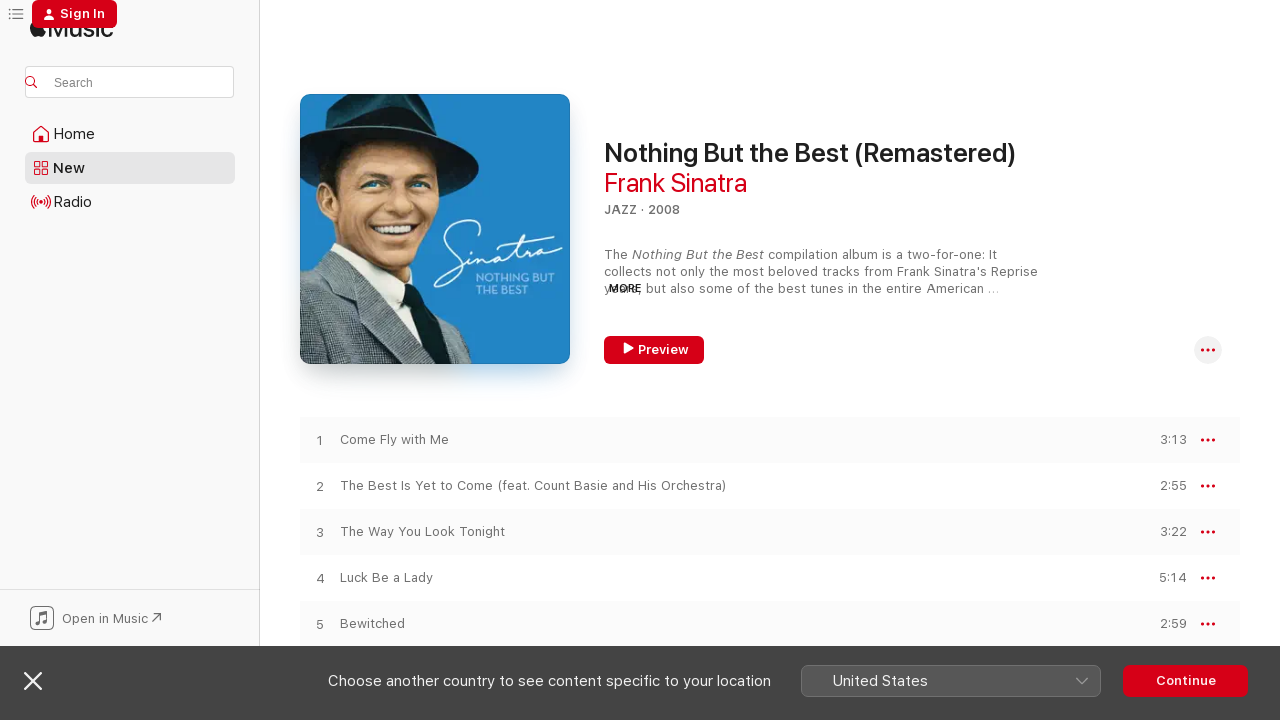

--- FILE ---
content_type: text/html
request_url: https://music.apple.com/fr/album/nothing-but-the-best-remastered/1440858119?l=en-GB
body_size: 28962
content:
<!DOCTYPE html>
<html dir="ltr" lang="en-GB">
    <head>
        <!-- prettier-ignore -->
        <meta charset="utf-8">
        <!-- prettier-ignore -->
        <meta http-equiv="X-UA-Compatible" content="IE=edge">
        <!-- prettier-ignore -->
        <meta
            name="viewport"
            content="width=device-width,initial-scale=1,interactive-widget=resizes-content"
        >
        <!-- prettier-ignore -->
        <meta name="applicable-device" content="pc,mobile">
        <!-- prettier-ignore -->
        <meta name="referrer" content="strict-origin">
        <!-- prettier-ignore -->
        <link
            rel="apple-touch-icon"
            sizes="180x180"
            href="/assets/favicon/favicon-180.png"
        >
        <!-- prettier-ignore -->
        <link
            rel="icon"
            type="image/png"
            sizes="32x32"
            href="/assets/favicon/favicon-32.png"
        >
        <!-- prettier-ignore -->
        <link
            rel="icon"
            type="image/png"
            sizes="16x16"
            href="/assets/favicon/favicon-16.png"
        >
        <!-- prettier-ignore -->
        <link
            rel="mask-icon"
            href="/assets/favicon/favicon.svg"
            color="#fa233b"
        >
        <!-- prettier-ignore -->
        <link rel="manifest" href="/manifest.json">

        <title>‎Nothing But the Best (Remastered) - Album by Frank Sinatra - Apple Music</title><!-- HEAD_svelte-1cypuwr_START --><link rel="preconnect" href="//www.apple.com/wss/fonts" crossorigin="anonymous"><link rel="stylesheet" href="//www.apple.com/wss/fonts?families=SF+Pro,v4%7CSF+Pro+Icons,v1&amp;display=swap" type="text/css" referrerpolicy="strict-origin-when-cross-origin"><!-- HEAD_svelte-1cypuwr_END --><!-- HEAD_svelte-eg3hvx_START -->    <meta name="description" content="Listen to Nothing But the Best (Remastered) by Frank Sinatra on Apple Music.  2008.  22 Songs. Duration: 1 hour 14 minutes."> <meta name="keywords" content="listen, Nothing But the Best (Remastered), Frank Sinatra, music, singles, songs, Jazz, streaming music, apple music"> <link rel="canonical" href="https://music.apple.com/fr/album/nothing-but-the-best-remastered/1440858119?l=en-GB">   <link rel="alternate" type="application/json+oembed" href="https://music.apple.com/api/oembed?url=https%3A%2F%2Fmusic.apple.com%2Ffr%2Falbum%2Fnothing-but-the-best-remastered%2F1440858119%3Fl%3Den-GB" title="Nothing But the Best (Remastered) by Frank Sinatra on Apple Music">  <meta name="al:ios:app_store_id" content="1108187390"> <meta name="al:ios:app_name" content="Apple Music"> <meta name="apple:content_id" content="1440858119"> <meta name="apple:title" content="Nothing But the Best (Remastered)"> <meta name="apple:description" content="Listen to Nothing But the Best (Remastered) by Frank Sinatra on Apple Music.  2008.  22 Songs. Duration: 1 hour 14 minutes.">   <meta property="og:title" content="Nothing But the Best (Remastered) by Frank Sinatra on Apple Music"> <meta property="og:description" content="Album · 2008 · 22 Songs"> <meta property="og:site_name" content="Apple Music - Web Player"> <meta property="og:url" content="https://music.apple.com/fr/album/nothing-but-the-best-remastered/1440858119"> <meta property="og:image" content="https://is1-ssl.mzstatic.com/image/thumb/Music211/v4/3a/37/1a/3a371a7e-33fe-85db-0616-0c57ef26fb42/13UAEIM06265.rgb.jpg/1200x630wp-60.jpg"> <meta property="og:image:secure_url" content="https://is1-ssl.mzstatic.com/image/thumb/Music211/v4/3a/37/1a/3a371a7e-33fe-85db-0616-0c57ef26fb42/13UAEIM06265.rgb.jpg/1200x630wp-60.jpg"> <meta property="og:image:alt" content="Nothing But the Best (Remastered) by Frank Sinatra on Apple Music"> <meta property="og:image:width" content="1200"> <meta property="og:image:height" content="630"> <meta property="og:image:type" content="image/jpg"> <meta property="og:type" content="music.album"> <meta property="og:locale" content="en_GB">  <meta property="music:song_count" content="22"> <meta property="music:song" content="https://music.apple.com/fr/song/come-fly-with-me/1440858121?l=en-GB"> <meta property="music:song:preview_url:secure_url" content="https://music.apple.com/fr/song/come-fly-with-me/1440858121?l=en-GB"> <meta property="music:song:disc" content="1"> <meta property="music:song:duration" content="PT3M13S"> <meta property="music:song:track" content="1">  <meta property="music:song" content="https://music.apple.com/fr/song/the-best-is-yet-to-come-feat-count-basie-and-his-orchestra/1440858123?l=en-GB"> <meta property="music:song:preview_url:secure_url" content="https://music.apple.com/fr/song/the-best-is-yet-to-come-feat-count-basie-and-his-orchestra/1440858123?l=en-GB"> <meta property="music:song:disc" content="1"> <meta property="music:song:duration" content="PT2M55S"> <meta property="music:song:track" content="2">  <meta property="music:song" content="https://music.apple.com/fr/song/the-way-you-look-tonight/1440858124?l=en-GB"> <meta property="music:song:preview_url:secure_url" content="https://music.apple.com/fr/song/the-way-you-look-tonight/1440858124?l=en-GB"> <meta property="music:song:disc" content="1"> <meta property="music:song:duration" content="PT3M22S"> <meta property="music:song:track" content="3">  <meta property="music:song" content="https://music.apple.com/fr/song/luck-be-a-lady/1440858125?l=en-GB"> <meta property="music:song:preview_url:secure_url" content="https://music.apple.com/fr/song/luck-be-a-lady/1440858125?l=en-GB"> <meta property="music:song:disc" content="1"> <meta property="music:song:duration" content="PT5M14S"> <meta property="music:song:track" content="4">  <meta property="music:song" content="https://music.apple.com/fr/song/bewitched/1440858126?l=en-GB"> <meta property="music:song:preview_url:secure_url" content="https://music.apple.com/fr/song/bewitched/1440858126?l=en-GB"> <meta property="music:song:disc" content="1"> <meta property="music:song:duration" content="PT2M59S"> <meta property="music:song:track" content="5">  <meta property="music:song" content="https://music.apple.com/fr/song/the-good-life-feat-count-basie-and-his-orchestra/1440858127?l=en-GB"> <meta property="music:song:preview_url:secure_url" content="https://music.apple.com/fr/song/the-good-life-feat-count-basie-and-his-orchestra/1440858127?l=en-GB"> <meta property="music:song:disc" content="1"> <meta property="music:song:duration" content="PT2M27S"> <meta property="music:song:track" content="6">  <meta property="music:song" content="https://music.apple.com/fr/song/the-girl-from-ipanema/1440858128?l=en-GB"> <meta property="music:song:preview_url:secure_url" content="https://music.apple.com/fr/song/the-girl-from-ipanema/1440858128?l=en-GB"> <meta property="music:song:disc" content="1"> <meta property="music:song:duration" content="PT3M14S"> <meta property="music:song:track" content="7">  <meta property="music:song" content="https://music.apple.com/fr/song/fly-me-to-the-moon-feat-count-basie-and-his-orchestra/1440858129?l=en-GB"> <meta property="music:song:preview_url:secure_url" content="https://music.apple.com/fr/song/fly-me-to-the-moon-feat-count-basie-and-his-orchestra/1440858129?l=en-GB"> <meta property="music:song:disc" content="1"> <meta property="music:song:duration" content="PT2M27S"> <meta property="music:song:track" content="8">  <meta property="music:song" content="https://music.apple.com/fr/song/summer-wind/1440858130?l=en-GB"> <meta property="music:song:preview_url:secure_url" content="https://music.apple.com/fr/song/summer-wind/1440858130?l=en-GB"> <meta property="music:song:disc" content="1"> <meta property="music:song:duration" content="PT2M55S"> <meta property="music:song:track" content="9">  <meta property="music:song" content="https://music.apple.com/fr/song/strangers-in-the-night/1440858701?l=en-GB"> <meta property="music:song:preview_url:secure_url" content="https://music.apple.com/fr/song/strangers-in-the-night/1440858701?l=en-GB"> <meta property="music:song:disc" content="1"> <meta property="music:song:duration" content="PT2M44S"> <meta property="music:song:track" content="10">  <meta property="music:song" content="https://music.apple.com/fr/song/call-me-irresponsible/1440858702?l=en-GB"> <meta property="music:song:preview_url:secure_url" content="https://music.apple.com/fr/song/call-me-irresponsible/1440858702?l=en-GB"> <meta property="music:song:disc" content="1"> <meta property="music:song:duration" content="PT2M55S"> <meta property="music:song:track" content="11">  <meta property="music:song" content="https://music.apple.com/fr/song/somethin-stupid/1440858703?l=en-GB"> <meta property="music:song:preview_url:secure_url" content="https://music.apple.com/fr/song/somethin-stupid/1440858703?l=en-GB"> <meta property="music:song:disc" content="1"> <meta property="music:song:duration" content="PT2M40S"> <meta property="music:song:track" content="12">  <meta property="music:song" content="https://music.apple.com/fr/song/my-kind-of-town/1440858704?l=en-GB"> <meta property="music:song:preview_url:secure_url" content="https://music.apple.com/fr/song/my-kind-of-town/1440858704?l=en-GB"> <meta property="music:song:disc" content="1"> <meta property="music:song:duration" content="PT3M11S"> <meta property="music:song:track" content="13">  <meta property="music:song" content="https://music.apple.com/fr/song/it-was-a-very-good-year/1440858705?l=en-GB"> <meta property="music:song:preview_url:secure_url" content="https://music.apple.com/fr/song/it-was-a-very-good-year/1440858705?l=en-GB"> <meta property="music:song:disc" content="1"> <meta property="music:song:duration" content="PT4M26S"> <meta property="music:song:track" content="14">  <meta property="music:song" content="https://music.apple.com/fr/song/thats-life/1440858707?l=en-GB"> <meta property="music:song:preview_url:secure_url" content="https://music.apple.com/fr/song/thats-life/1440858707?l=en-GB"> <meta property="music:song:disc" content="1"> <meta property="music:song:duration" content="PT3M7S"> <meta property="music:song:track" content="15">  <meta property="music:song" content="https://music.apple.com/fr/song/moonlight-serenade/1440858708?l=en-GB"> <meta property="music:song:preview_url:secure_url" content="https://music.apple.com/fr/song/moonlight-serenade/1440858708?l=en-GB"> <meta property="music:song:disc" content="1"> <meta property="music:song:duration" content="PT3M28S"> <meta property="music:song:track" content="16">  <meta property="music:song" content="https://music.apple.com/fr/song/nothing-but-the-best/1440858710?l=en-GB"> <meta property="music:song:preview_url:secure_url" content="https://music.apple.com/fr/song/nothing-but-the-best/1440858710?l=en-GB"> <meta property="music:song:disc" content="1"> <meta property="music:song:duration" content="PT3M"> <meta property="music:song:track" content="17">  <meta property="music:song" content="https://music.apple.com/fr/song/drinking-again/1440858712?l=en-GB"> <meta property="music:song:preview_url:secure_url" content="https://music.apple.com/fr/song/drinking-again/1440858712?l=en-GB"> <meta property="music:song:disc" content="1"> <meta property="music:song:duration" content="PT3M15S"> <meta property="music:song:track" content="18">  <meta property="music:song" content="https://music.apple.com/fr/song/all-my-tomorrows/1440858715?l=en-GB"> <meta property="music:song:preview_url:secure_url" content="https://music.apple.com/fr/song/all-my-tomorrows/1440858715?l=en-GB"> <meta property="music:song:disc" content="1"> <meta property="music:song:duration" content="PT4M35S"> <meta property="music:song:track" content="19">  <meta property="music:song" content="https://music.apple.com/fr/song/my-way/1440858717?l=en-GB"> <meta property="music:song:preview_url:secure_url" content="https://music.apple.com/fr/song/my-way/1440858717?l=en-GB"> <meta property="music:song:disc" content="1"> <meta property="music:song:duration" content="PT4M36S"> <meta property="music:song:track" content="20">  <meta property="music:song" content="https://music.apple.com/fr/song/theme-from-new-york-new-york/1440858721?l=en-GB"> <meta property="music:song:preview_url:secure_url" content="https://music.apple.com/fr/song/theme-from-new-york-new-york/1440858721?l=en-GB"> <meta property="music:song:disc" content="1"> <meta property="music:song:duration" content="PT3M24S"> <meta property="music:song:track" content="21">  <meta property="music:song" content="https://music.apple.com/fr/song/body-and-soul/1440858954?l=en-GB"> <meta property="music:song:preview_url:secure_url" content="https://music.apple.com/fr/song/body-and-soul/1440858954?l=en-GB"> <meta property="music:song:disc" content="1"> <meta property="music:song:duration" content="PT4M19S"> <meta property="music:song:track" content="22">   <meta property="music:musician" content="https://music.apple.com/fr/artist/frank-sinatra/171366?l=en-GB"> <meta property="music:release_date" content="2008-05-13T00:00:00.000Z">   <meta name="twitter:title" content="Nothing But the Best (Remastered) by Frank Sinatra on Apple Music"> <meta name="twitter:description" content="Album · 2008 · 22 Songs"> <meta name="twitter:site" content="@AppleMusic"> <meta name="twitter:image" content="https://is1-ssl.mzstatic.com/image/thumb/Music211/v4/3a/37/1a/3a371a7e-33fe-85db-0616-0c57ef26fb42/13UAEIM06265.rgb.jpg/600x600bf-60.jpg"> <meta name="twitter:image:alt" content="Nothing But the Best (Remastered) by Frank Sinatra on Apple Music"> <meta name="twitter:card" content="summary">       <!-- HTML_TAG_START -->
                <script id=schema:music-album type="application/ld+json">
                    {"@context":"http://schema.org","@type":"MusicAlbum","name":"Nothing But the Best (Remastered)","description":"Listen to Nothing But the Best (Remastered) by Frank Sinatra on Apple Music.  2008.  22 Songs. Duration: 1 hour 14 minutes.","citation":[{"@type":"MusicAlbum","image":"https://is1-ssl.mzstatic.com/image/thumb/Music221/v4/1d/7c/01/1d7c0145-20e2-457b-78e4-e7728d26b37f/06UMGIM02666.rgb.jpg/1200x630bb.jpg","url":"https://music.apple.com/fr/album/all-time-greatest-hits/1434914801?l=en-GB","name":"All Time Greatest Hits"},{"@type":"MusicAlbum","image":"https://is1-ssl.mzstatic.com/image/thumb/Music124/v4/24/f1/7e/24f17e7c-c1e7-917c-e62e-f74ce5782afb/cover.jpg/1200x630bb.jpg","url":"https://music.apple.com/fr/album/this-time-im-swingin-feat-nelson-riddle-and-his/869688255?l=en-GB","name":"This Time I'm Swingin'! (feat. Nelson Riddle and His Orchestra) [Mono Version]"},{"@type":"MusicAlbum","image":"https://is1-ssl.mzstatic.com/image/thumb/Music7/v4/7f/6d/18/7f6d1856-cd8d-ab27-9eb2-e1cf17ec077b/888608463430.jpg/1200x630bb.jpg","url":"https://music.apple.com/fr/album/crooners-valentines/821316860?l=en-GB","name":"Crooner's Valentine's"},{"@type":"MusicAlbum","image":"https://is1-ssl.mzstatic.com/image/thumb/Music124/v4/e8/08/94/e808943e-160e-5a76-075f-3998744a314c/mzi.hxvcfong.jpg/1200x630bb.jpg","url":"https://music.apple.com/fr/album/the-rat-pack-their-greatest-hits/467416741?l=en-GB","name":"The Rat Pack - Their Greatest Hits"},{"@type":"MusicAlbum","image":"https://is1-ssl.mzstatic.com/image/thumb/Music116/v4/0f/d4/25/0fd425c0-ad8a-6bff-e859-d5524cadcd06/5063268242440_cover.jpg/1200x630bb.jpg","url":"https://music.apple.com/fr/album/classic-years/1680009769?l=en-GB","name":"Classic Years"}],"tracks":[{"@type":"MusicRecording","name":"Come Fly with Me","duration":"PT3M13S","url":"https://music.apple.com/fr/song/come-fly-with-me/1440858121?l=en-GB","offers":{"@type":"Offer","category":"free","price":0},"audio":{"@type":"AudioObject","potentialAction":{"@type":"ListenAction","expectsAcceptanceOf":{"@type":"Offer","category":"free"},"target":{"@type":"EntryPoint","actionPlatform":"https://music.apple.com/fr/song/come-fly-with-me/1440858121?l=en-GB"}},"name":"Come Fly with Me","contentUrl":"https://audio-ssl.itunes.apple.com/itunes-assets/AudioPreview221/v4/f0/f9/84/f0f984d1-7625-87ac-99b4-d9165bb12993/mzaf_11907091666914874555.plus.aac.ep.m4a","duration":"PT3M13S","uploadDate":"2008-05-13","thumbnailUrl":"https://is1-ssl.mzstatic.com/image/thumb/Music211/v4/3a/37/1a/3a371a7e-33fe-85db-0616-0c57ef26fb42/13UAEIM06265.rgb.jpg/1200x630bb.jpg"}},{"@type":"MusicRecording","name":"The Best Is Yet to Come (feat. Count Basie and His Orchestra)","duration":"PT2M55S","url":"https://music.apple.com/fr/song/the-best-is-yet-to-come-feat-count-basie-and-his-orchestra/1440858123?l=en-GB","offers":{"@type":"Offer","category":"free","price":0},"audio":{"@type":"AudioObject","potentialAction":{"@type":"ListenAction","expectsAcceptanceOf":{"@type":"Offer","category":"free"},"target":{"@type":"EntryPoint","actionPlatform":"https://music.apple.com/fr/song/the-best-is-yet-to-come-feat-count-basie-and-his-orchestra/1440858123?l=en-GB"}},"name":"The Best Is Yet to Come (feat. Count Basie and His Orchestra)","contentUrl":"https://audio-ssl.itunes.apple.com/itunes-assets/AudioPreview211/v4/fc/14/ad/fc14ada7-f082-bff7-34a2-ee82102d0d0b/mzaf_8492207003670989357.plus.aac.ep.m4a","duration":"PT2M55S","uploadDate":"2008-05-13","thumbnailUrl":"https://is1-ssl.mzstatic.com/image/thumb/Music211/v4/3a/37/1a/3a371a7e-33fe-85db-0616-0c57ef26fb42/13UAEIM06265.rgb.jpg/1200x630bb.jpg"}},{"@type":"MusicRecording","name":"The Way You Look Tonight","duration":"PT3M22S","url":"https://music.apple.com/fr/song/the-way-you-look-tonight/1440858124?l=en-GB","offers":{"@type":"Offer","category":"free","price":0},"audio":{"@type":"AudioObject","potentialAction":{"@type":"ListenAction","expectsAcceptanceOf":{"@type":"Offer","category":"free"},"target":{"@type":"EntryPoint","actionPlatform":"https://music.apple.com/fr/song/the-way-you-look-tonight/1440858124?l=en-GB"}},"name":"The Way You Look Tonight","contentUrl":"https://audio-ssl.itunes.apple.com/itunes-assets/AudioPreview221/v4/d5/bc/b8/d5bcb8ff-716d-93b5-693f-66124e5b6097/mzaf_13550276484414351328.plus.aac.ep.m4a","duration":"PT3M22S","uploadDate":"1964-01-01","thumbnailUrl":"https://is1-ssl.mzstatic.com/image/thumb/Music211/v4/3a/37/1a/3a371a7e-33fe-85db-0616-0c57ef26fb42/13UAEIM06265.rgb.jpg/1200x630bb.jpg"}},{"@type":"MusicRecording","name":"Luck Be a Lady","duration":"PT5M14S","url":"https://music.apple.com/fr/song/luck-be-a-lady/1440858125?l=en-GB","offers":{"@type":"Offer","category":"free","price":0},"audio":{"@type":"AudioObject","potentialAction":{"@type":"ListenAction","expectsAcceptanceOf":{"@type":"Offer","category":"free"},"target":{"@type":"EntryPoint","actionPlatform":"https://music.apple.com/fr/song/luck-be-a-lady/1440858125?l=en-GB"}},"name":"Luck Be a Lady","contentUrl":"https://audio-ssl.itunes.apple.com/itunes-assets/AudioPreview221/v4/0b/60/80/0b60804d-6a0c-693a-6eed-cbd9aaa0ed04/mzaf_434900183633991794.plus.aac.ep.m4a","duration":"PT5M14S","uploadDate":"2008-05-13","thumbnailUrl":"https://is1-ssl.mzstatic.com/image/thumb/Music211/v4/3a/37/1a/3a371a7e-33fe-85db-0616-0c57ef26fb42/13UAEIM06265.rgb.jpg/1200x630bb.jpg"}},{"@type":"MusicRecording","name":"Bewitched","duration":"PT2M59S","url":"https://music.apple.com/fr/song/bewitched/1440858126?l=en-GB","offers":{"@type":"Offer","category":"free","price":0},"audio":{"@type":"AudioObject","potentialAction":{"@type":"ListenAction","expectsAcceptanceOf":{"@type":"Offer","category":"free"},"target":{"@type":"EntryPoint","actionPlatform":"https://music.apple.com/fr/song/bewitched/1440858126?l=en-GB"}},"name":"Bewitched","contentUrl":"https://audio-ssl.itunes.apple.com/itunes-assets/AudioPreview221/v4/bd/06/ec/bd06ec30-c14c-9ae0-15b0-199561494436/mzaf_3385426246554180653.plus.aac.ep.m4a","duration":"PT2M59S","uploadDate":"2008-05-13","thumbnailUrl":"https://is1-ssl.mzstatic.com/image/thumb/Music211/v4/3a/37/1a/3a371a7e-33fe-85db-0616-0c57ef26fb42/13UAEIM06265.rgb.jpg/1200x630bb.jpg"}},{"@type":"MusicRecording","name":"The Good Life (feat. Count Basie and His Orchestra)","duration":"PT2M27S","url":"https://music.apple.com/fr/song/the-good-life-feat-count-basie-and-his-orchestra/1440858127?l=en-GB","offers":{"@type":"Offer","category":"free","price":0},"audio":{"@type":"AudioObject","potentialAction":{"@type":"ListenAction","expectsAcceptanceOf":{"@type":"Offer","category":"free"},"target":{"@type":"EntryPoint","actionPlatform":"https://music.apple.com/fr/song/the-good-life-feat-count-basie-and-his-orchestra/1440858127?l=en-GB"}},"name":"The Good Life (feat. Count Basie and His Orchestra)","contentUrl":"https://audio-ssl.itunes.apple.com/itunes-assets/AudioPreview211/v4/37/42/e5/3742e5f3-33f7-1374-0396-4bdb361755db/mzaf_732667491661240990.plus.aac.p.m4a","duration":"PT2M27S","uploadDate":"2008-05-13","thumbnailUrl":"https://is1-ssl.mzstatic.com/image/thumb/Music211/v4/3a/37/1a/3a371a7e-33fe-85db-0616-0c57ef26fb42/13UAEIM06265.rgb.jpg/1200x630bb.jpg"}},{"@type":"MusicRecording","name":"The Girl from Ipanema","duration":"PT3M14S","url":"https://music.apple.com/fr/song/the-girl-from-ipanema/1440858128?l=en-GB","offers":{"@type":"Offer","category":"free","price":0},"audio":{"@type":"AudioObject","potentialAction":{"@type":"ListenAction","expectsAcceptanceOf":{"@type":"Offer","category":"free"},"target":{"@type":"EntryPoint","actionPlatform":"https://music.apple.com/fr/song/the-girl-from-ipanema/1440858128?l=en-GB"}},"name":"The Girl from Ipanema","contentUrl":"https://audio-ssl.itunes.apple.com/itunes-assets/AudioPreview211/v4/dd/58/44/dd5844de-51a2-4762-3fd4-aee44978c80c/mzaf_687347889820238249.plus.aac.ep.m4a","duration":"PT3M14S","uploadDate":"2008-05-13","thumbnailUrl":"https://is1-ssl.mzstatic.com/image/thumb/Music211/v4/3a/37/1a/3a371a7e-33fe-85db-0616-0c57ef26fb42/13UAEIM06265.rgb.jpg/1200x630bb.jpg"}},{"@type":"MusicRecording","name":"Fly Me to the Moon (feat. Count Basie and His Orchestra)","duration":"PT2M27S","url":"https://music.apple.com/fr/song/fly-me-to-the-moon-feat-count-basie-and-his-orchestra/1440858129?l=en-GB","offers":{"@type":"Offer","category":"free","price":0},"audio":{"@type":"AudioObject","potentialAction":{"@type":"ListenAction","expectsAcceptanceOf":{"@type":"Offer","category":"free"},"target":{"@type":"EntryPoint","actionPlatform":"https://music.apple.com/fr/song/fly-me-to-the-moon-feat-count-basie-and-his-orchestra/1440858129?l=en-GB"}},"name":"Fly Me to the Moon (feat. Count Basie and His Orchestra)","contentUrl":"https://audio-ssl.itunes.apple.com/itunes-assets/AudioPreview211/v4/d7/48/44/d74844d4-b07a-e79c-9b88-87878e513553/mzaf_5329177774834278227.plus.aac.p.m4a","duration":"PT2M27S","uploadDate":"2008-05-13","thumbnailUrl":"https://is1-ssl.mzstatic.com/image/thumb/Music211/v4/3a/37/1a/3a371a7e-33fe-85db-0616-0c57ef26fb42/13UAEIM06265.rgb.jpg/1200x630bb.jpg"}},{"@type":"MusicRecording","name":"Summer Wind","duration":"PT2M55S","url":"https://music.apple.com/fr/song/summer-wind/1440858130?l=en-GB","offers":{"@type":"Offer","category":"free","price":0},"audio":{"@type":"AudioObject","potentialAction":{"@type":"ListenAction","expectsAcceptanceOf":{"@type":"Offer","category":"free"},"target":{"@type":"EntryPoint","actionPlatform":"https://music.apple.com/fr/song/summer-wind/1440858130?l=en-GB"}},"name":"Summer Wind","contentUrl":"https://audio-ssl.itunes.apple.com/itunes-assets/AudioPreview221/v4/e4/f8/f0/e4f8f0d6-2781-42ac-dac5-a9d972925717/mzaf_8289067066699951137.plus.aac.ep.m4a","duration":"PT2M55S","uploadDate":"2008-05-13","thumbnailUrl":"https://is1-ssl.mzstatic.com/image/thumb/Music211/v4/3a/37/1a/3a371a7e-33fe-85db-0616-0c57ef26fb42/13UAEIM06265.rgb.jpg/1200x630bb.jpg"}},{"@type":"MusicRecording","name":"Strangers In the Night","duration":"PT2M44S","url":"https://music.apple.com/fr/song/strangers-in-the-night/1440858701?l=en-GB","offers":{"@type":"Offer","category":"free","price":0},"audio":{"@type":"AudioObject","potentialAction":{"@type":"ListenAction","expectsAcceptanceOf":{"@type":"Offer","category":"free"},"target":{"@type":"EntryPoint","actionPlatform":"https://music.apple.com/fr/song/strangers-in-the-night/1440858701?l=en-GB"}},"name":"Strangers In the Night","contentUrl":"https://audio-ssl.itunes.apple.com/itunes-assets/AudioPreview221/v4/87/e3/c6/87e3c6b5-b449-af44-c746-9b1ddad7eb6a/mzaf_12184591548787001038.plus.aac.ep.m4a","duration":"PT2M44S","uploadDate":"2008-05-13","thumbnailUrl":"https://is1-ssl.mzstatic.com/image/thumb/Music211/v4/3a/37/1a/3a371a7e-33fe-85db-0616-0c57ef26fb42/13UAEIM06265.rgb.jpg/1200x630bb.jpg"}},{"@type":"MusicRecording","name":"Call Me Irresponsible","duration":"PT2M55S","url":"https://music.apple.com/fr/song/call-me-irresponsible/1440858702?l=en-GB","offers":{"@type":"Offer","category":"free","price":0},"audio":{"@type":"AudioObject","potentialAction":{"@type":"ListenAction","expectsAcceptanceOf":{"@type":"Offer","category":"free"},"target":{"@type":"EntryPoint","actionPlatform":"https://music.apple.com/fr/song/call-me-irresponsible/1440858702?l=en-GB"}},"name":"Call Me Irresponsible","contentUrl":"https://audio-ssl.itunes.apple.com/itunes-assets/AudioPreview221/v4/c7/55/ef/c755ef7c-64ac-5b67-5b7f-eecdcc441fcc/mzaf_1877454176854112724.plus.aac.ep.m4a","duration":"PT2M55S","uploadDate":"2008-05-13","thumbnailUrl":"https://is1-ssl.mzstatic.com/image/thumb/Music211/v4/3a/37/1a/3a371a7e-33fe-85db-0616-0c57ef26fb42/13UAEIM06265.rgb.jpg/1200x630bb.jpg"}},{"@type":"MusicRecording","name":"Somethin' Stupid","duration":"PT2M40S","url":"https://music.apple.com/fr/song/somethin-stupid/1440858703?l=en-GB","offers":{"@type":"Offer","category":"free","price":0},"audio":{"@type":"AudioObject","potentialAction":{"@type":"ListenAction","expectsAcceptanceOf":{"@type":"Offer","category":"free"},"target":{"@type":"EntryPoint","actionPlatform":"https://music.apple.com/fr/song/somethin-stupid/1440858703?l=en-GB"}},"name":"Somethin' Stupid","contentUrl":"https://audio-ssl.itunes.apple.com/itunes-assets/AudioPreview211/v4/71/4e/c4/714ec4d7-5746-30d3-dea5-3d3fdb7e073a/mzaf_11974378263490854791.plus.aac.ep.m4a","duration":"PT2M40S","uploadDate":"1967-01-01","thumbnailUrl":"https://is1-ssl.mzstatic.com/image/thumb/Music211/v4/3a/37/1a/3a371a7e-33fe-85db-0616-0c57ef26fb42/13UAEIM06265.rgb.jpg/1200x630bb.jpg"}},{"@type":"MusicRecording","name":"My Kind of Town","duration":"PT3M11S","url":"https://music.apple.com/fr/song/my-kind-of-town/1440858704?l=en-GB","offers":{"@type":"Offer","category":"free","price":0},"audio":{"@type":"AudioObject","potentialAction":{"@type":"ListenAction","expectsAcceptanceOf":{"@type":"Offer","category":"free"},"target":{"@type":"EntryPoint","actionPlatform":"https://music.apple.com/fr/song/my-kind-of-town/1440858704?l=en-GB"}},"name":"My Kind of Town","contentUrl":"https://audio-ssl.itunes.apple.com/itunes-assets/AudioPreview211/v4/1b/49/12/1b49125a-afb1-10bf-93ce-4d58f13d9212/mzaf_3499341114516406628.plus.aac.ep.m4a","duration":"PT3M11S","uploadDate":"2008-05-13","thumbnailUrl":"https://is1-ssl.mzstatic.com/image/thumb/Music211/v4/3a/37/1a/3a371a7e-33fe-85db-0616-0c57ef26fb42/13UAEIM06265.rgb.jpg/1200x630bb.jpg"}},{"@type":"MusicRecording","name":"It Was a Very Good Year","duration":"PT4M26S","url":"https://music.apple.com/fr/song/it-was-a-very-good-year/1440858705?l=en-GB","offers":{"@type":"Offer","category":"free","price":0},"audio":{"@type":"AudioObject","potentialAction":{"@type":"ListenAction","expectsAcceptanceOf":{"@type":"Offer","category":"free"},"target":{"@type":"EntryPoint","actionPlatform":"https://music.apple.com/fr/song/it-was-a-very-good-year/1440858705?l=en-GB"}},"name":"It Was a Very Good Year","contentUrl":"https://audio-ssl.itunes.apple.com/itunes-assets/AudioPreview211/v4/32/77/5e/32775e18-566f-39f1-c58c-6c7c1d0315cf/mzaf_5918911185397769020.plus.aac.ep.m4a","duration":"PT4M26S","uploadDate":"2008-05-13","thumbnailUrl":"https://is1-ssl.mzstatic.com/image/thumb/Music211/v4/3a/37/1a/3a371a7e-33fe-85db-0616-0c57ef26fb42/13UAEIM06265.rgb.jpg/1200x630bb.jpg"}},{"@type":"MusicRecording","name":"That's Life","duration":"PT3M7S","url":"https://music.apple.com/fr/song/thats-life/1440858707?l=en-GB","offers":{"@type":"Offer","category":"free","price":0},"audio":{"@type":"AudioObject","potentialAction":{"@type":"ListenAction","expectsAcceptanceOf":{"@type":"Offer","category":"free"},"target":{"@type":"EntryPoint","actionPlatform":"https://music.apple.com/fr/song/thats-life/1440858707?l=en-GB"}},"name":"That's Life","contentUrl":"https://audio-ssl.itunes.apple.com/itunes-assets/AudioPreview211/v4/b9/38/54/b9385409-d319-a75c-6649-bd5cf0b28df2/mzaf_8834832928347028566.plus.aac.ep.m4a","duration":"PT3M7S","uploadDate":"1966-11-18","thumbnailUrl":"https://is1-ssl.mzstatic.com/image/thumb/Music211/v4/3a/37/1a/3a371a7e-33fe-85db-0616-0c57ef26fb42/13UAEIM06265.rgb.jpg/1200x630bb.jpg"}},{"@type":"MusicRecording","name":"Moonlight Serenade","duration":"PT3M28S","url":"https://music.apple.com/fr/song/moonlight-serenade/1440858708?l=en-GB","offers":{"@type":"Offer","category":"free","price":0},"audio":{"@type":"AudioObject","potentialAction":{"@type":"ListenAction","expectsAcceptanceOf":{"@type":"Offer","category":"free"},"target":{"@type":"EntryPoint","actionPlatform":"https://music.apple.com/fr/song/moonlight-serenade/1440858708?l=en-GB"}},"name":"Moonlight Serenade","contentUrl":"https://audio-ssl.itunes.apple.com/itunes-assets/AudioPreview221/v4/8e/87/c3/8e87c3b0-ed78-4770-a0c7-6104bf8e6161/mzaf_9828707645846553754.plus.aac.ep.m4a","duration":"PT3M28S","uploadDate":"2008-05-13","thumbnailUrl":"https://is1-ssl.mzstatic.com/image/thumb/Music211/v4/3a/37/1a/3a371a7e-33fe-85db-0616-0c57ef26fb42/13UAEIM06265.rgb.jpg/1200x630bb.jpg"}},{"@type":"MusicRecording","name":"Nothing But the Best","duration":"PT3M","url":"https://music.apple.com/fr/song/nothing-but-the-best/1440858710?l=en-GB","offers":{"@type":"Offer","category":"free","price":0},"audio":{"@type":"AudioObject","potentialAction":{"@type":"ListenAction","expectsAcceptanceOf":{"@type":"Offer","category":"free"},"target":{"@type":"EntryPoint","actionPlatform":"https://music.apple.com/fr/song/nothing-but-the-best/1440858710?l=en-GB"}},"name":"Nothing But the Best","contentUrl":"https://audio-ssl.itunes.apple.com/itunes-assets/AudioPreview211/v4/1c/73/a6/1c73a6a0-755b-e256-5841-99dacfc16ec1/mzaf_1611874230736683948.plus.aac.ep.m4a","duration":"PT3M","uploadDate":"2008-05-13","thumbnailUrl":"https://is1-ssl.mzstatic.com/image/thumb/Music211/v4/3a/37/1a/3a371a7e-33fe-85db-0616-0c57ef26fb42/13UAEIM06265.rgb.jpg/1200x630bb.jpg"}},{"@type":"MusicRecording","name":"Drinking Again","duration":"PT3M15S","url":"https://music.apple.com/fr/song/drinking-again/1440858712?l=en-GB","offers":{"@type":"Offer","category":"free","price":0},"audio":{"@type":"AudioObject","potentialAction":{"@type":"ListenAction","expectsAcceptanceOf":{"@type":"Offer","category":"free"},"target":{"@type":"EntryPoint","actionPlatform":"https://music.apple.com/fr/song/drinking-again/1440858712?l=en-GB"}},"name":"Drinking Again","contentUrl":"https://audio-ssl.itunes.apple.com/itunes-assets/AudioPreview221/v4/e6/1e/da/e61eda2d-4dd1-8e36-aac7-22e803746d56/mzaf_13726191806604116042.plus.aac.ep.m4a","duration":"PT3M15S","uploadDate":"2008-05-13","thumbnailUrl":"https://is1-ssl.mzstatic.com/image/thumb/Music211/v4/3a/37/1a/3a371a7e-33fe-85db-0616-0c57ef26fb42/13UAEIM06265.rgb.jpg/1200x630bb.jpg"}},{"@type":"MusicRecording","name":"All My Tomorrows","duration":"PT4M35S","url":"https://music.apple.com/fr/song/all-my-tomorrows/1440858715?l=en-GB","offers":{"@type":"Offer","category":"free","price":0},"audio":{"@type":"AudioObject","potentialAction":{"@type":"ListenAction","expectsAcceptanceOf":{"@type":"Offer","category":"free"},"target":{"@type":"EntryPoint","actionPlatform":"https://music.apple.com/fr/song/all-my-tomorrows/1440858715?l=en-GB"}},"name":"All My Tomorrows","contentUrl":"https://audio-ssl.itunes.apple.com/itunes-assets/AudioPreview211/v4/48/49/10/48491016-2a3f-2191-79a3-bb960163c8d1/mzaf_6193990215254505981.plus.aac.ep.m4a","duration":"PT4M35S","uploadDate":"2008-05-13","thumbnailUrl":"https://is1-ssl.mzstatic.com/image/thumb/Music211/v4/3a/37/1a/3a371a7e-33fe-85db-0616-0c57ef26fb42/13UAEIM06265.rgb.jpg/1200x630bb.jpg"}},{"@type":"MusicRecording","name":"My Way","duration":"PT4M36S","url":"https://music.apple.com/fr/song/my-way/1440858717?l=en-GB","offers":{"@type":"Offer","category":"free","price":0},"audio":{"@type":"AudioObject","potentialAction":{"@type":"ListenAction","expectsAcceptanceOf":{"@type":"Offer","category":"free"},"target":{"@type":"EntryPoint","actionPlatform":"https://music.apple.com/fr/song/my-way/1440858717?l=en-GB"}},"name":"My Way","contentUrl":"https://audio-ssl.itunes.apple.com/itunes-assets/AudioPreview221/v4/cc/1c/3a/cc1c3aac-6829-d09f-e30d-5af78867a0ac/mzaf_8099584478728373958.plus.aac.ep.m4a","duration":"PT4M36S","uploadDate":"1964-01-01","thumbnailUrl":"https://is1-ssl.mzstatic.com/image/thumb/Music211/v4/3a/37/1a/3a371a7e-33fe-85db-0616-0c57ef26fb42/13UAEIM06265.rgb.jpg/1200x630bb.jpg"}},{"@type":"MusicRecording","name":"Theme from New York, New York","duration":"PT3M24S","url":"https://music.apple.com/fr/song/theme-from-new-york-new-york/1440858721?l=en-GB","offers":{"@type":"Offer","category":"free","price":0},"audio":{"@type":"AudioObject","potentialAction":{"@type":"ListenAction","expectsAcceptanceOf":{"@type":"Offer","category":"free"},"target":{"@type":"EntryPoint","actionPlatform":"https://music.apple.com/fr/song/theme-from-new-york-new-york/1440858721?l=en-GB"}},"name":"Theme from New York, New York","contentUrl":"https://audio-ssl.itunes.apple.com/itunes-assets/AudioPreview211/v4/f8/4b/4a/f84b4ae9-34c6-a0be-e8ac-0adfd96ac7a3/mzaf_16413050918381836088.plus.aac.ep.m4a","duration":"PT3M24S","uploadDate":"2008-05-13","thumbnailUrl":"https://is1-ssl.mzstatic.com/image/thumb/Music211/v4/3a/37/1a/3a371a7e-33fe-85db-0616-0c57ef26fb42/13UAEIM06265.rgb.jpg/1200x630bb.jpg"}},{"@type":"MusicRecording","name":"Body and Soul","duration":"PT4M19S","url":"https://music.apple.com/fr/song/body-and-soul/1440858954?l=en-GB","offers":{"@type":"Offer","category":"free","price":0},"audio":{"@type":"AudioObject","potentialAction":{"@type":"ListenAction","expectsAcceptanceOf":{"@type":"Offer","category":"free"},"target":{"@type":"EntryPoint","actionPlatform":"https://music.apple.com/fr/song/body-and-soul/1440858954?l=en-GB"}},"name":"Body and Soul","contentUrl":"https://audio-ssl.itunes.apple.com/itunes-assets/AudioPreview211/v4/ba/f3/49/baf349b9-aa67-3f62-b9dd-3d6d9ab438b7/mzaf_10186231565108809552.plus.aac.ep.m4a","duration":"PT4M19S","uploadDate":"2008-05-13","thumbnailUrl":"https://is1-ssl.mzstatic.com/image/thumb/Music211/v4/3a/37/1a/3a371a7e-33fe-85db-0616-0c57ef26fb42/13UAEIM06265.rgb.jpg/1200x630bb.jpg"}}],"workExample":[{"@type":"MusicAlbum","image":"https://is1-ssl.mzstatic.com/image/thumb/Music125/v4/bf/94/ee/bf94ee66-ddcd-5c07-79cf-d138136e9381/886448049852.jpg/1200x630bb.jpg","url":"https://music.apple.com/fr/album/christmas-songs-by-sinatra/1482686674?l=en-GB","name":"Christmas Songs by Sinatra"},{"@type":"MusicAlbum","image":"https://is1-ssl.mzstatic.com/image/thumb/Music122/v4/70/bc/31/70bc3108-06a8-1e22-beaf-5cb8170d9023/15UMGIM45332.rgb.jpg/1200x630bb.jpg","url":"https://music.apple.com/fr/album/christmas/1440842651?l=en-GB","name":"Christmas"},{"@type":"MusicAlbum","image":"https://is1-ssl.mzstatic.com/image/thumb/Music221/v4/64/b3/79/64b379dc-73ea-da06-c2d8-a6c06ec42d18/15UMGIM08561.rgb.jpg/1200x630bb.jpg","url":"https://music.apple.com/fr/album/ultimate-sinatra/1440874282?l=en-GB","name":"Ultimate Sinatra"},{"@type":"MusicAlbum","image":"https://is1-ssl.mzstatic.com/image/thumb/Music112/v4/b2/dd/ff/b2ddffc3-a222-6046-e40b-ddc154c9020b/13UAAIM05202.rgb.jpg/1200x630bb.jpg","url":"https://music.apple.com/fr/album/a-jolly-christmas-from-frank-sinatra-50th/1440862061?l=en-GB","name":"A Jolly Christmas from Frank Sinatra (50th Anniversary Edition)"},{"@type":"MusicAlbum","image":"https://is1-ssl.mzstatic.com/image/thumb/Music118/v4/69/b0/03/69b0030d-67c2-23e0-d2b8-deefc1e627bb/00602537604746.rgb.jpg/1200x630bb.jpg","url":"https://music.apple.com/fr/album/duets-20th-anniversary-deluxe-edition/1443163836?l=en-GB","name":"Duets (20th Anniversary Deluxe Edition)"},{"@type":"MusicAlbum","image":"https://is1-ssl.mzstatic.com/image/thumb/Music122/v4/b4/0f/e0/b40fe0d6-c3c1-682e-e86a-ad65f6d9f071/17UM1IM07246.rgb.jpg/1200x630bb.jpg","url":"https://music.apple.com/fr/album/ultimate-christmas/1440880106?l=en-GB","name":"Ultimate Christmas"},{"@type":"MusicAlbum","image":"https://is1-ssl.mzstatic.com/image/thumb/Music122/v4/9d/ae/86/9dae867b-e8dc-5e83-9079-bacd32aa1da7/15UMGIM78881.rgb.jpg/1200x630bb.jpg","url":"https://music.apple.com/fr/album/songs-for-swingin-lovers/1440841946?l=en-GB","name":"Songs for Swingin' Lovers!"},{"@type":"MusicAlbum","image":"https://is1-ssl.mzstatic.com/image/thumb/Music114/v4/e7/a1/ba/e7a1badd-5b5b-b3a4-55f4-7f4aab859c49/00602547829580.rgb.jpg/1200x630bb.jpg","url":"https://music.apple.com/fr/album/sinatra-at-the-sands/1440842924?l=en-GB","name":"Sinatra At the Sands"},{"@type":"MusicAlbum","image":"https://is1-ssl.mzstatic.com/image/thumb/Music221/v4/6d/7b/09/6d7b090c-dae3-f7d8-7adf-9484b82160c9/15UMGIM08561.rgb.jpg/1200x630bb.jpg","url":"https://music.apple.com/fr/album/ultimate-sinatra-the-centennial-collection/1440846077?l=en-GB","name":"Ultimate Sinatra: The Centennial Collection"},{"@type":"MusicAlbum","image":"https://is1-ssl.mzstatic.com/image/thumb/Music124/v4/07/ec/01/07ec011d-f158-eb3d-f521-b35f5e4189ab/886444694155.jpg/1200x630bb.jpg","url":"https://music.apple.com/fr/album/the-classic-christmas-album/923608491?l=en-GB","name":"The Classic Christmas Album"},{"@type":"MusicAlbum","image":"https://is1-ssl.mzstatic.com/image/thumb/Music122/v4/97/a7/42/97a7424f-8161-052f-ce3c-93730c2d30de/14UMGIM32540.rgb.jpg/1200x630bb.jpg","url":"https://music.apple.com/fr/album/in-the-wee-small-hours/1440815019?l=en-GB","name":"In the Wee Small Hours"},{"@type":"MusicAlbum","image":"https://is1-ssl.mzstatic.com/image/thumb/Music128/v4/f7/93/fa/f793faf8-cfc7-882c-bc92-cc80da8a40dc/00602537557967.rgb.jpg/1200x630bb.jpg","url":"https://music.apple.com/fr/album/sinatra-jobim-the-complete-reprise-recordings/1440823335?l=en-GB","name":"Sinatra/Jobim: The Complete Reprise Recordings"},{"@type":"MusicAlbum","image":"https://is1-ssl.mzstatic.com/image/thumb/Music114/v4/2c/ad/9e/2cad9e1e-15f0-96c8-fe34-290163166ad1/00602557455014.rgb.jpg/1200x630bb.jpg","url":"https://music.apple.com/fr/album/francis-albert-sinatra-antonio-carlos-jobim-50th-anniversary/1443124713?l=en-GB","name":"Francis Albert Sinatra & Antonio Carlos Jobim (50th Anniversary Edition)"},{"@type":"MusicAlbum","image":"https://is1-ssl.mzstatic.com/image/thumb/Music112/v4/62/6c/02/626c02d8-318c-1479-965d-83f8fcac7f77/13UABIM31179.rgb.jpg/1200x630bb.jpg","url":"https://music.apple.com/fr/album/a-swingin-affair/725818399?l=en-GB","name":"A Swingin' Affair!"},{"@type":"MusicAlbum","image":"https://is1-ssl.mzstatic.com/image/thumb/Music124/v4/0a/8a/ca/0a8aca52-e1c9-732e-a9e4-8a8e8eea168c/00602537570669.rgb.jpg/1200x630bb.jpg","url":"https://music.apple.com/fr/album/strangers-in-the-night-expanded-edition/1443424277?l=en-GB","name":"Strangers In the Night (Expanded Edition)"},{"@type":"MusicRecording","name":"Come Fly with Me","duration":"PT3M13S","url":"https://music.apple.com/fr/song/come-fly-with-me/1440858121?l=en-GB","offers":{"@type":"Offer","category":"free","price":0},"audio":{"@type":"AudioObject","potentialAction":{"@type":"ListenAction","expectsAcceptanceOf":{"@type":"Offer","category":"free"},"target":{"@type":"EntryPoint","actionPlatform":"https://music.apple.com/fr/song/come-fly-with-me/1440858121?l=en-GB"}},"name":"Come Fly with Me","contentUrl":"https://audio-ssl.itunes.apple.com/itunes-assets/AudioPreview221/v4/f0/f9/84/f0f984d1-7625-87ac-99b4-d9165bb12993/mzaf_11907091666914874555.plus.aac.ep.m4a","duration":"PT3M13S","uploadDate":"2008-05-13","thumbnailUrl":"https://is1-ssl.mzstatic.com/image/thumb/Music211/v4/3a/37/1a/3a371a7e-33fe-85db-0616-0c57ef26fb42/13UAEIM06265.rgb.jpg/1200x630bb.jpg"}},{"@type":"MusicRecording","name":"The Best Is Yet to Come (feat. Count Basie and His Orchestra)","duration":"PT2M55S","url":"https://music.apple.com/fr/song/the-best-is-yet-to-come-feat-count-basie-and-his-orchestra/1440858123?l=en-GB","offers":{"@type":"Offer","category":"free","price":0},"audio":{"@type":"AudioObject","potentialAction":{"@type":"ListenAction","expectsAcceptanceOf":{"@type":"Offer","category":"free"},"target":{"@type":"EntryPoint","actionPlatform":"https://music.apple.com/fr/song/the-best-is-yet-to-come-feat-count-basie-and-his-orchestra/1440858123?l=en-GB"}},"name":"The Best Is Yet to Come (feat. Count Basie and His Orchestra)","contentUrl":"https://audio-ssl.itunes.apple.com/itunes-assets/AudioPreview211/v4/fc/14/ad/fc14ada7-f082-bff7-34a2-ee82102d0d0b/mzaf_8492207003670989357.plus.aac.ep.m4a","duration":"PT2M55S","uploadDate":"2008-05-13","thumbnailUrl":"https://is1-ssl.mzstatic.com/image/thumb/Music211/v4/3a/37/1a/3a371a7e-33fe-85db-0616-0c57ef26fb42/13UAEIM06265.rgb.jpg/1200x630bb.jpg"}},{"@type":"MusicRecording","name":"The Way You Look Tonight","duration":"PT3M22S","url":"https://music.apple.com/fr/song/the-way-you-look-tonight/1440858124?l=en-GB","offers":{"@type":"Offer","category":"free","price":0},"audio":{"@type":"AudioObject","potentialAction":{"@type":"ListenAction","expectsAcceptanceOf":{"@type":"Offer","category":"free"},"target":{"@type":"EntryPoint","actionPlatform":"https://music.apple.com/fr/song/the-way-you-look-tonight/1440858124?l=en-GB"}},"name":"The Way You Look Tonight","contentUrl":"https://audio-ssl.itunes.apple.com/itunes-assets/AudioPreview221/v4/d5/bc/b8/d5bcb8ff-716d-93b5-693f-66124e5b6097/mzaf_13550276484414351328.plus.aac.ep.m4a","duration":"PT3M22S","uploadDate":"1964-01-01","thumbnailUrl":"https://is1-ssl.mzstatic.com/image/thumb/Music211/v4/3a/37/1a/3a371a7e-33fe-85db-0616-0c57ef26fb42/13UAEIM06265.rgb.jpg/1200x630bb.jpg"}},{"@type":"MusicRecording","name":"Luck Be a Lady","duration":"PT5M14S","url":"https://music.apple.com/fr/song/luck-be-a-lady/1440858125?l=en-GB","offers":{"@type":"Offer","category":"free","price":0},"audio":{"@type":"AudioObject","potentialAction":{"@type":"ListenAction","expectsAcceptanceOf":{"@type":"Offer","category":"free"},"target":{"@type":"EntryPoint","actionPlatform":"https://music.apple.com/fr/song/luck-be-a-lady/1440858125?l=en-GB"}},"name":"Luck Be a Lady","contentUrl":"https://audio-ssl.itunes.apple.com/itunes-assets/AudioPreview221/v4/0b/60/80/0b60804d-6a0c-693a-6eed-cbd9aaa0ed04/mzaf_434900183633991794.plus.aac.ep.m4a","duration":"PT5M14S","uploadDate":"2008-05-13","thumbnailUrl":"https://is1-ssl.mzstatic.com/image/thumb/Music211/v4/3a/37/1a/3a371a7e-33fe-85db-0616-0c57ef26fb42/13UAEIM06265.rgb.jpg/1200x630bb.jpg"}},{"@type":"MusicRecording","name":"Bewitched","duration":"PT2M59S","url":"https://music.apple.com/fr/song/bewitched/1440858126?l=en-GB","offers":{"@type":"Offer","category":"free","price":0},"audio":{"@type":"AudioObject","potentialAction":{"@type":"ListenAction","expectsAcceptanceOf":{"@type":"Offer","category":"free"},"target":{"@type":"EntryPoint","actionPlatform":"https://music.apple.com/fr/song/bewitched/1440858126?l=en-GB"}},"name":"Bewitched","contentUrl":"https://audio-ssl.itunes.apple.com/itunes-assets/AudioPreview221/v4/bd/06/ec/bd06ec30-c14c-9ae0-15b0-199561494436/mzaf_3385426246554180653.plus.aac.ep.m4a","duration":"PT2M59S","uploadDate":"2008-05-13","thumbnailUrl":"https://is1-ssl.mzstatic.com/image/thumb/Music211/v4/3a/37/1a/3a371a7e-33fe-85db-0616-0c57ef26fb42/13UAEIM06265.rgb.jpg/1200x630bb.jpg"}},{"@type":"MusicRecording","name":"The Good Life (feat. Count Basie and His Orchestra)","duration":"PT2M27S","url":"https://music.apple.com/fr/song/the-good-life-feat-count-basie-and-his-orchestra/1440858127?l=en-GB","offers":{"@type":"Offer","category":"free","price":0},"audio":{"@type":"AudioObject","potentialAction":{"@type":"ListenAction","expectsAcceptanceOf":{"@type":"Offer","category":"free"},"target":{"@type":"EntryPoint","actionPlatform":"https://music.apple.com/fr/song/the-good-life-feat-count-basie-and-his-orchestra/1440858127?l=en-GB"}},"name":"The Good Life (feat. Count Basie and His Orchestra)","contentUrl":"https://audio-ssl.itunes.apple.com/itunes-assets/AudioPreview211/v4/37/42/e5/3742e5f3-33f7-1374-0396-4bdb361755db/mzaf_732667491661240990.plus.aac.p.m4a","duration":"PT2M27S","uploadDate":"2008-05-13","thumbnailUrl":"https://is1-ssl.mzstatic.com/image/thumb/Music211/v4/3a/37/1a/3a371a7e-33fe-85db-0616-0c57ef26fb42/13UAEIM06265.rgb.jpg/1200x630bb.jpg"}},{"@type":"MusicRecording","name":"The Girl from Ipanema","duration":"PT3M14S","url":"https://music.apple.com/fr/song/the-girl-from-ipanema/1440858128?l=en-GB","offers":{"@type":"Offer","category":"free","price":0},"audio":{"@type":"AudioObject","potentialAction":{"@type":"ListenAction","expectsAcceptanceOf":{"@type":"Offer","category":"free"},"target":{"@type":"EntryPoint","actionPlatform":"https://music.apple.com/fr/song/the-girl-from-ipanema/1440858128?l=en-GB"}},"name":"The Girl from Ipanema","contentUrl":"https://audio-ssl.itunes.apple.com/itunes-assets/AudioPreview211/v4/dd/58/44/dd5844de-51a2-4762-3fd4-aee44978c80c/mzaf_687347889820238249.plus.aac.ep.m4a","duration":"PT3M14S","uploadDate":"2008-05-13","thumbnailUrl":"https://is1-ssl.mzstatic.com/image/thumb/Music211/v4/3a/37/1a/3a371a7e-33fe-85db-0616-0c57ef26fb42/13UAEIM06265.rgb.jpg/1200x630bb.jpg"}},{"@type":"MusicRecording","name":"Fly Me to the Moon (feat. Count Basie and His Orchestra)","duration":"PT2M27S","url":"https://music.apple.com/fr/song/fly-me-to-the-moon-feat-count-basie-and-his-orchestra/1440858129?l=en-GB","offers":{"@type":"Offer","category":"free","price":0},"audio":{"@type":"AudioObject","potentialAction":{"@type":"ListenAction","expectsAcceptanceOf":{"@type":"Offer","category":"free"},"target":{"@type":"EntryPoint","actionPlatform":"https://music.apple.com/fr/song/fly-me-to-the-moon-feat-count-basie-and-his-orchestra/1440858129?l=en-GB"}},"name":"Fly Me to the Moon (feat. Count Basie and His Orchestra)","contentUrl":"https://audio-ssl.itunes.apple.com/itunes-assets/AudioPreview211/v4/d7/48/44/d74844d4-b07a-e79c-9b88-87878e513553/mzaf_5329177774834278227.plus.aac.p.m4a","duration":"PT2M27S","uploadDate":"2008-05-13","thumbnailUrl":"https://is1-ssl.mzstatic.com/image/thumb/Music211/v4/3a/37/1a/3a371a7e-33fe-85db-0616-0c57ef26fb42/13UAEIM06265.rgb.jpg/1200x630bb.jpg"}},{"@type":"MusicRecording","name":"Summer Wind","duration":"PT2M55S","url":"https://music.apple.com/fr/song/summer-wind/1440858130?l=en-GB","offers":{"@type":"Offer","category":"free","price":0},"audio":{"@type":"AudioObject","potentialAction":{"@type":"ListenAction","expectsAcceptanceOf":{"@type":"Offer","category":"free"},"target":{"@type":"EntryPoint","actionPlatform":"https://music.apple.com/fr/song/summer-wind/1440858130?l=en-GB"}},"name":"Summer Wind","contentUrl":"https://audio-ssl.itunes.apple.com/itunes-assets/AudioPreview221/v4/e4/f8/f0/e4f8f0d6-2781-42ac-dac5-a9d972925717/mzaf_8289067066699951137.plus.aac.ep.m4a","duration":"PT2M55S","uploadDate":"2008-05-13","thumbnailUrl":"https://is1-ssl.mzstatic.com/image/thumb/Music211/v4/3a/37/1a/3a371a7e-33fe-85db-0616-0c57ef26fb42/13UAEIM06265.rgb.jpg/1200x630bb.jpg"}},{"@type":"MusicRecording","name":"Strangers In the Night","duration":"PT2M44S","url":"https://music.apple.com/fr/song/strangers-in-the-night/1440858701?l=en-GB","offers":{"@type":"Offer","category":"free","price":0},"audio":{"@type":"AudioObject","potentialAction":{"@type":"ListenAction","expectsAcceptanceOf":{"@type":"Offer","category":"free"},"target":{"@type":"EntryPoint","actionPlatform":"https://music.apple.com/fr/song/strangers-in-the-night/1440858701?l=en-GB"}},"name":"Strangers In the Night","contentUrl":"https://audio-ssl.itunes.apple.com/itunes-assets/AudioPreview221/v4/87/e3/c6/87e3c6b5-b449-af44-c746-9b1ddad7eb6a/mzaf_12184591548787001038.plus.aac.ep.m4a","duration":"PT2M44S","uploadDate":"2008-05-13","thumbnailUrl":"https://is1-ssl.mzstatic.com/image/thumb/Music211/v4/3a/37/1a/3a371a7e-33fe-85db-0616-0c57ef26fb42/13UAEIM06265.rgb.jpg/1200x630bb.jpg"}},{"@type":"MusicRecording","name":"Call Me Irresponsible","duration":"PT2M55S","url":"https://music.apple.com/fr/song/call-me-irresponsible/1440858702?l=en-GB","offers":{"@type":"Offer","category":"free","price":0},"audio":{"@type":"AudioObject","potentialAction":{"@type":"ListenAction","expectsAcceptanceOf":{"@type":"Offer","category":"free"},"target":{"@type":"EntryPoint","actionPlatform":"https://music.apple.com/fr/song/call-me-irresponsible/1440858702?l=en-GB"}},"name":"Call Me Irresponsible","contentUrl":"https://audio-ssl.itunes.apple.com/itunes-assets/AudioPreview221/v4/c7/55/ef/c755ef7c-64ac-5b67-5b7f-eecdcc441fcc/mzaf_1877454176854112724.plus.aac.ep.m4a","duration":"PT2M55S","uploadDate":"2008-05-13","thumbnailUrl":"https://is1-ssl.mzstatic.com/image/thumb/Music211/v4/3a/37/1a/3a371a7e-33fe-85db-0616-0c57ef26fb42/13UAEIM06265.rgb.jpg/1200x630bb.jpg"}},{"@type":"MusicRecording","name":"Somethin' Stupid","duration":"PT2M40S","url":"https://music.apple.com/fr/song/somethin-stupid/1440858703?l=en-GB","offers":{"@type":"Offer","category":"free","price":0},"audio":{"@type":"AudioObject","potentialAction":{"@type":"ListenAction","expectsAcceptanceOf":{"@type":"Offer","category":"free"},"target":{"@type":"EntryPoint","actionPlatform":"https://music.apple.com/fr/song/somethin-stupid/1440858703?l=en-GB"}},"name":"Somethin' Stupid","contentUrl":"https://audio-ssl.itunes.apple.com/itunes-assets/AudioPreview211/v4/71/4e/c4/714ec4d7-5746-30d3-dea5-3d3fdb7e073a/mzaf_11974378263490854791.plus.aac.ep.m4a","duration":"PT2M40S","uploadDate":"1967-01-01","thumbnailUrl":"https://is1-ssl.mzstatic.com/image/thumb/Music211/v4/3a/37/1a/3a371a7e-33fe-85db-0616-0c57ef26fb42/13UAEIM06265.rgb.jpg/1200x630bb.jpg"}},{"@type":"MusicRecording","name":"My Kind of Town","duration":"PT3M11S","url":"https://music.apple.com/fr/song/my-kind-of-town/1440858704?l=en-GB","offers":{"@type":"Offer","category":"free","price":0},"audio":{"@type":"AudioObject","potentialAction":{"@type":"ListenAction","expectsAcceptanceOf":{"@type":"Offer","category":"free"},"target":{"@type":"EntryPoint","actionPlatform":"https://music.apple.com/fr/song/my-kind-of-town/1440858704?l=en-GB"}},"name":"My Kind of Town","contentUrl":"https://audio-ssl.itunes.apple.com/itunes-assets/AudioPreview211/v4/1b/49/12/1b49125a-afb1-10bf-93ce-4d58f13d9212/mzaf_3499341114516406628.plus.aac.ep.m4a","duration":"PT3M11S","uploadDate":"2008-05-13","thumbnailUrl":"https://is1-ssl.mzstatic.com/image/thumb/Music211/v4/3a/37/1a/3a371a7e-33fe-85db-0616-0c57ef26fb42/13UAEIM06265.rgb.jpg/1200x630bb.jpg"}},{"@type":"MusicRecording","name":"It Was a Very Good Year","duration":"PT4M26S","url":"https://music.apple.com/fr/song/it-was-a-very-good-year/1440858705?l=en-GB","offers":{"@type":"Offer","category":"free","price":0},"audio":{"@type":"AudioObject","potentialAction":{"@type":"ListenAction","expectsAcceptanceOf":{"@type":"Offer","category":"free"},"target":{"@type":"EntryPoint","actionPlatform":"https://music.apple.com/fr/song/it-was-a-very-good-year/1440858705?l=en-GB"}},"name":"It Was a Very Good Year","contentUrl":"https://audio-ssl.itunes.apple.com/itunes-assets/AudioPreview211/v4/32/77/5e/32775e18-566f-39f1-c58c-6c7c1d0315cf/mzaf_5918911185397769020.plus.aac.ep.m4a","duration":"PT4M26S","uploadDate":"2008-05-13","thumbnailUrl":"https://is1-ssl.mzstatic.com/image/thumb/Music211/v4/3a/37/1a/3a371a7e-33fe-85db-0616-0c57ef26fb42/13UAEIM06265.rgb.jpg/1200x630bb.jpg"}},{"@type":"MusicRecording","name":"That's Life","duration":"PT3M7S","url":"https://music.apple.com/fr/song/thats-life/1440858707?l=en-GB","offers":{"@type":"Offer","category":"free","price":0},"audio":{"@type":"AudioObject","potentialAction":{"@type":"ListenAction","expectsAcceptanceOf":{"@type":"Offer","category":"free"},"target":{"@type":"EntryPoint","actionPlatform":"https://music.apple.com/fr/song/thats-life/1440858707?l=en-GB"}},"name":"That's Life","contentUrl":"https://audio-ssl.itunes.apple.com/itunes-assets/AudioPreview211/v4/b9/38/54/b9385409-d319-a75c-6649-bd5cf0b28df2/mzaf_8834832928347028566.plus.aac.ep.m4a","duration":"PT3M7S","uploadDate":"1966-11-18","thumbnailUrl":"https://is1-ssl.mzstatic.com/image/thumb/Music211/v4/3a/37/1a/3a371a7e-33fe-85db-0616-0c57ef26fb42/13UAEIM06265.rgb.jpg/1200x630bb.jpg"}},{"@type":"MusicRecording","name":"Moonlight Serenade","duration":"PT3M28S","url":"https://music.apple.com/fr/song/moonlight-serenade/1440858708?l=en-GB","offers":{"@type":"Offer","category":"free","price":0},"audio":{"@type":"AudioObject","potentialAction":{"@type":"ListenAction","expectsAcceptanceOf":{"@type":"Offer","category":"free"},"target":{"@type":"EntryPoint","actionPlatform":"https://music.apple.com/fr/song/moonlight-serenade/1440858708?l=en-GB"}},"name":"Moonlight Serenade","contentUrl":"https://audio-ssl.itunes.apple.com/itunes-assets/AudioPreview221/v4/8e/87/c3/8e87c3b0-ed78-4770-a0c7-6104bf8e6161/mzaf_9828707645846553754.plus.aac.ep.m4a","duration":"PT3M28S","uploadDate":"2008-05-13","thumbnailUrl":"https://is1-ssl.mzstatic.com/image/thumb/Music211/v4/3a/37/1a/3a371a7e-33fe-85db-0616-0c57ef26fb42/13UAEIM06265.rgb.jpg/1200x630bb.jpg"}},{"@type":"MusicRecording","name":"Nothing But the Best","duration":"PT3M","url":"https://music.apple.com/fr/song/nothing-but-the-best/1440858710?l=en-GB","offers":{"@type":"Offer","category":"free","price":0},"audio":{"@type":"AudioObject","potentialAction":{"@type":"ListenAction","expectsAcceptanceOf":{"@type":"Offer","category":"free"},"target":{"@type":"EntryPoint","actionPlatform":"https://music.apple.com/fr/song/nothing-but-the-best/1440858710?l=en-GB"}},"name":"Nothing But the Best","contentUrl":"https://audio-ssl.itunes.apple.com/itunes-assets/AudioPreview211/v4/1c/73/a6/1c73a6a0-755b-e256-5841-99dacfc16ec1/mzaf_1611874230736683948.plus.aac.ep.m4a","duration":"PT3M","uploadDate":"2008-05-13","thumbnailUrl":"https://is1-ssl.mzstatic.com/image/thumb/Music211/v4/3a/37/1a/3a371a7e-33fe-85db-0616-0c57ef26fb42/13UAEIM06265.rgb.jpg/1200x630bb.jpg"}},{"@type":"MusicRecording","name":"Drinking Again","duration":"PT3M15S","url":"https://music.apple.com/fr/song/drinking-again/1440858712?l=en-GB","offers":{"@type":"Offer","category":"free","price":0},"audio":{"@type":"AudioObject","potentialAction":{"@type":"ListenAction","expectsAcceptanceOf":{"@type":"Offer","category":"free"},"target":{"@type":"EntryPoint","actionPlatform":"https://music.apple.com/fr/song/drinking-again/1440858712?l=en-GB"}},"name":"Drinking Again","contentUrl":"https://audio-ssl.itunes.apple.com/itunes-assets/AudioPreview221/v4/e6/1e/da/e61eda2d-4dd1-8e36-aac7-22e803746d56/mzaf_13726191806604116042.plus.aac.ep.m4a","duration":"PT3M15S","uploadDate":"2008-05-13","thumbnailUrl":"https://is1-ssl.mzstatic.com/image/thumb/Music211/v4/3a/37/1a/3a371a7e-33fe-85db-0616-0c57ef26fb42/13UAEIM06265.rgb.jpg/1200x630bb.jpg"}},{"@type":"MusicRecording","name":"All My Tomorrows","duration":"PT4M35S","url":"https://music.apple.com/fr/song/all-my-tomorrows/1440858715?l=en-GB","offers":{"@type":"Offer","category":"free","price":0},"audio":{"@type":"AudioObject","potentialAction":{"@type":"ListenAction","expectsAcceptanceOf":{"@type":"Offer","category":"free"},"target":{"@type":"EntryPoint","actionPlatform":"https://music.apple.com/fr/song/all-my-tomorrows/1440858715?l=en-GB"}},"name":"All My Tomorrows","contentUrl":"https://audio-ssl.itunes.apple.com/itunes-assets/AudioPreview211/v4/48/49/10/48491016-2a3f-2191-79a3-bb960163c8d1/mzaf_6193990215254505981.plus.aac.ep.m4a","duration":"PT4M35S","uploadDate":"2008-05-13","thumbnailUrl":"https://is1-ssl.mzstatic.com/image/thumb/Music211/v4/3a/37/1a/3a371a7e-33fe-85db-0616-0c57ef26fb42/13UAEIM06265.rgb.jpg/1200x630bb.jpg"}},{"@type":"MusicRecording","name":"My Way","duration":"PT4M36S","url":"https://music.apple.com/fr/song/my-way/1440858717?l=en-GB","offers":{"@type":"Offer","category":"free","price":0},"audio":{"@type":"AudioObject","potentialAction":{"@type":"ListenAction","expectsAcceptanceOf":{"@type":"Offer","category":"free"},"target":{"@type":"EntryPoint","actionPlatform":"https://music.apple.com/fr/song/my-way/1440858717?l=en-GB"}},"name":"My Way","contentUrl":"https://audio-ssl.itunes.apple.com/itunes-assets/AudioPreview221/v4/cc/1c/3a/cc1c3aac-6829-d09f-e30d-5af78867a0ac/mzaf_8099584478728373958.plus.aac.ep.m4a","duration":"PT4M36S","uploadDate":"1964-01-01","thumbnailUrl":"https://is1-ssl.mzstatic.com/image/thumb/Music211/v4/3a/37/1a/3a371a7e-33fe-85db-0616-0c57ef26fb42/13UAEIM06265.rgb.jpg/1200x630bb.jpg"}},{"@type":"MusicRecording","name":"Theme from New York, New York","duration":"PT3M24S","url":"https://music.apple.com/fr/song/theme-from-new-york-new-york/1440858721?l=en-GB","offers":{"@type":"Offer","category":"free","price":0},"audio":{"@type":"AudioObject","potentialAction":{"@type":"ListenAction","expectsAcceptanceOf":{"@type":"Offer","category":"free"},"target":{"@type":"EntryPoint","actionPlatform":"https://music.apple.com/fr/song/theme-from-new-york-new-york/1440858721?l=en-GB"}},"name":"Theme from New York, New York","contentUrl":"https://audio-ssl.itunes.apple.com/itunes-assets/AudioPreview211/v4/f8/4b/4a/f84b4ae9-34c6-a0be-e8ac-0adfd96ac7a3/mzaf_16413050918381836088.plus.aac.ep.m4a","duration":"PT3M24S","uploadDate":"2008-05-13","thumbnailUrl":"https://is1-ssl.mzstatic.com/image/thumb/Music211/v4/3a/37/1a/3a371a7e-33fe-85db-0616-0c57ef26fb42/13UAEIM06265.rgb.jpg/1200x630bb.jpg"}},{"@type":"MusicRecording","name":"Body and Soul","duration":"PT4M19S","url":"https://music.apple.com/fr/song/body-and-soul/1440858954?l=en-GB","offers":{"@type":"Offer","category":"free","price":0},"audio":{"@type":"AudioObject","potentialAction":{"@type":"ListenAction","expectsAcceptanceOf":{"@type":"Offer","category":"free"},"target":{"@type":"EntryPoint","actionPlatform":"https://music.apple.com/fr/song/body-and-soul/1440858954?l=en-GB"}},"name":"Body and Soul","contentUrl":"https://audio-ssl.itunes.apple.com/itunes-assets/AudioPreview211/v4/ba/f3/49/baf349b9-aa67-3f62-b9dd-3d6d9ab438b7/mzaf_10186231565108809552.plus.aac.ep.m4a","duration":"PT4M19S","uploadDate":"2008-05-13","thumbnailUrl":"https://is1-ssl.mzstatic.com/image/thumb/Music211/v4/3a/37/1a/3a371a7e-33fe-85db-0616-0c57ef26fb42/13UAEIM06265.rgb.jpg/1200x630bb.jpg"}}],"url":"https://music.apple.com/fr/album/nothing-but-the-best-remastered/1440858119?l=en-GB","image":"https://is1-ssl.mzstatic.com/image/thumb/Music211/v4/3a/37/1a/3a371a7e-33fe-85db-0616-0c57ef26fb42/13UAEIM06265.rgb.jpg/1200x630bb.jpg","potentialAction":{"@type":"ListenAction","expectsAcceptanceOf":{"@type":"Offer","category":"free"},"target":{"@type":"EntryPoint","actionPlatform":"https://music.apple.com/fr/album/nothing-but-the-best-remastered/1440858119?l=en-GB"}},"genre":["Jazz","Music","Vocal Jazz","Vocal","Vocal Pop","Standards","Traditional Pop"],"datePublished":"2008-05-13","byArtist":[{"@type":"MusicGroup","url":"https://music.apple.com/fr/artist/frank-sinatra/171366?l=en-GB","name":"Frank Sinatra"}]}
                </script>
                <!-- HTML_TAG_END -->    <!-- HEAD_svelte-eg3hvx_END -->
      <script type="module" crossorigin src="/assets/index~90a29058ba.js"></script>
      <link rel="stylesheet" href="/assets/index~fbf29d0525.css">
      <script type="module">import.meta.url;import("_").catch(()=>1);async function* g(){};window.__vite_is_modern_browser=true;</script>
      <script type="module">!function(){if(window.__vite_is_modern_browser)return;console.warn("vite: loading legacy chunks, syntax error above and the same error below should be ignored");var e=document.getElementById("vite-legacy-polyfill"),n=document.createElement("script");n.src=e.src,n.onload=function(){System.import(document.getElementById('vite-legacy-entry').getAttribute('data-src'))},document.body.appendChild(n)}();</script>
    </head>
    <body>
        
        <script
            async
            src="/includes/js-cdn/musickit/v3/amp/musickit.js"
        ></script>
        <script
            type="module"
            async
            src="/includes/js-cdn/musickit/v3/components/musickit-components/musickit-components.esm.js"
        ></script>
        <script
            nomodule
            async
            src="/includes/js-cdn/musickit/v3/components/musickit-components/musickit-components.js"
        ></script>
        <svg style="display: none" xmlns="http://www.w3.org/2000/svg">
            <symbol id="play-circle-fill" viewBox="0 0 60 60">
                <path
                    class="icon-circle-fill__circle"
                    fill="var(--iconCircleFillBG, transparent)"
                    d="M30 60c16.411 0 30-13.617 30-30C60 13.588 46.382 0 29.971 0 13.588 0 .001 13.588.001 30c0 16.383 13.617 30 30 30Z"
                />
                <path
                    fill="var(--iconFillArrow, var(--keyColor, black))"
                    d="M24.411 41.853c-1.41.853-3.028.177-3.028-1.294V19.47c0-1.44 1.735-2.058 3.028-1.294l17.265 10.235a1.89 1.89 0 0 1 0 3.265L24.411 41.853Z"
                />
            </symbol>
        </svg>
        <div class="body-container">
              <div class="app-container svelte-t3vj1e" data-testid="app-container">   <div class="header svelte-rjjbqs" data-testid="header"><nav data-testid="navigation" class="navigation svelte-13li0vp"><div class="navigation__header svelte-13li0vp"><div data-testid="logo" class="logo svelte-1o7dz8w"> <a aria-label="Apple Music" role="img" href="https://music.apple.com/fr/home?l=en" class="svelte-1o7dz8w"><svg height="20" viewBox="0 0 83 20" width="83" xmlns="http://www.w3.org/2000/svg" class="logo" aria-hidden="true"><path d="M34.752 19.746V6.243h-.088l-5.433 13.503h-2.074L21.711 6.243h-.087v13.503h-2.548V1.399h3.235l5.833 14.621h.1l5.82-14.62h3.248v18.347h-2.56zm16.649 0h-2.586v-2.263h-.062c-.725 1.602-2.061 2.504-4.072 2.504-2.86 0-4.61-1.894-4.61-4.958V6.37h2.698v8.125c0 2.034.95 3.127 2.81 3.127 1.95 0 3.124-1.373 3.124-3.458V6.37H51.4v13.376zm7.394-13.618c3.06 0 5.046 1.73 5.134 4.196h-2.536c-.15-1.296-1.087-2.11-2.598-2.11-1.462 0-2.436.724-2.436 1.793 0 .839.6 1.41 2.023 1.741l2.136.496c2.686.636 3.71 1.704 3.71 3.636 0 2.442-2.236 4.12-5.333 4.12-3.285 0-5.26-1.64-5.509-4.183h2.673c.25 1.398 1.187 2.085 2.836 2.085 1.623 0 2.623-.687 2.623-1.78 0-.865-.487-1.373-1.924-1.704l-2.136-.508c-2.498-.585-3.735-1.806-3.735-3.75 0-2.391 2.049-4.032 5.072-4.032zM66.1 2.836c0-.878.7-1.577 1.561-1.577.862 0 1.55.7 1.55 1.577 0 .864-.688 1.576-1.55 1.576a1.573 1.573 0 0 1-1.56-1.576zm.212 3.534h2.698v13.376h-2.698zm14.089 4.603c-.275-1.424-1.324-2.556-3.085-2.556-2.086 0-3.46 1.767-3.46 4.64 0 2.938 1.386 4.642 3.485 4.642 1.66 0 2.748-.928 3.06-2.48H83C82.713 18.067 80.477 20 77.317 20c-3.76 0-6.208-2.62-6.208-6.942 0-4.247 2.448-6.93 6.183-6.93 3.385 0 5.446 2.213 5.683 4.845h-2.573zM10.824 3.189c-.698.834-1.805 1.496-2.913 1.398-.145-1.128.41-2.33 1.036-3.065C9.644.662 10.848.05 11.835 0c.121 1.178-.336 2.33-1.01 3.19zm.999 1.619c.624.049 2.425.244 3.578 1.98-.096.074-2.137 1.272-2.113 3.79.024 3.01 2.593 4.012 2.617 4.037-.024.074-.407 1.419-1.344 2.812-.817 1.224-1.657 2.422-3.002 2.447-1.297.024-1.73-.783-3.218-.783-1.489 0-1.97.758-3.194.807-1.297.048-2.28-1.297-3.097-2.52C.368 14.908-.904 10.408.825 7.375c.84-1.516 2.377-2.47 4.034-2.495 1.273-.023 2.45.857 3.218.857.769 0 2.137-1.027 3.746-.93z"></path></svg></a>   </div> <div class="search-input-wrapper svelte-nrtdem" data-testid="search-input"><div data-testid="amp-search-input" aria-controls="search-suggestions" aria-expanded="false" aria-haspopup="listbox" aria-owns="search-suggestions" class="search-input-container svelte-rg26q6" tabindex="-1" role=""><div class="flex-container svelte-rg26q6"><form id="search-input-form" class="svelte-rg26q6"><svg height="16" width="16" viewBox="0 0 16 16" class="search-svg" aria-hidden="true"><path d="M11.87 10.835c.018.015.035.03.051.047l3.864 3.863a.735.735 0 1 1-1.04 1.04l-3.863-3.864a.744.744 0 0 1-.047-.051 6.667 6.667 0 1 1 1.035-1.035zM6.667 12a5.333 5.333 0 1 0 0-10.667 5.333 5.333 0 0 0 0 10.667z"></path></svg> <input aria-autocomplete="list" aria-multiline="false" aria-controls="search-suggestions" placeholder="Search" spellcheck="false" autocomplete="off" autocorrect="off" autocapitalize="off" type="text" inputmode="search" class="search-input__text-field svelte-rg26q6" data-testid="search-input__text-field"></form> </div> <div data-testid="search-scope-bar"></div>   </div> </div></div> <div data-testid="navigation-content" class="navigation__content svelte-13li0vp" id="navigation" aria-hidden="false"><div class="navigation__scrollable-container svelte-13li0vp"><div data-testid="navigation-items-primary" class="navigation-items navigation-items--primary svelte-ng61m8"> <ul class="navigation-items__list svelte-ng61m8">  <li class="navigation-item navigation-item__home svelte-1a5yt87" aria-selected="false" data-testid="navigation-item"> <a href="https://music.apple.com/fr/home?l=en" class="navigation-item__link svelte-1a5yt87" role="button" data-testid="home" aria-pressed="false"><div class="navigation-item__content svelte-zhx7t9"> <span class="navigation-item__icon svelte-zhx7t9"> <svg width="24" height="24" viewBox="0 0 24 24" xmlns="http://www.w3.org/2000/svg" aria-hidden="true"><path d="M5.93 20.16a1.94 1.94 0 0 1-1.43-.502c-.334-.335-.502-.794-.502-1.393v-7.142c0-.362.062-.688.177-.953.123-.264.326-.529.6-.75l6.145-5.157c.176-.141.344-.247.52-.318.176-.07.362-.105.564-.105.194 0 .388.035.565.105.176.07.352.177.52.318l6.146 5.158c.273.23.467.476.59.75.124.264.177.59.177.96v7.134c0 .59-.159 1.058-.503 1.393-.335.335-.811.503-1.428.503H5.929Zm12.14-1.172c.221 0 .406-.07.547-.212a.688.688 0 0 0 .22-.511v-7.142c0-.177-.026-.344-.087-.459a.97.97 0 0 0-.265-.353l-6.154-5.149a.756.756 0 0 0-.177-.115.37.37 0 0 0-.15-.035.37.37 0 0 0-.158.035l-.177.115-6.145 5.15a.982.982 0 0 0-.274.352 1.13 1.13 0 0 0-.088.468v7.133c0 .203.08.379.23.511a.744.744 0 0 0 .546.212h12.133Zm-8.323-4.7c0-.176.062-.326.177-.432a.6.6 0 0 1 .423-.159h3.315c.176 0 .326.053.432.16s.159.255.159.431v4.973H9.756v-4.973Z"></path></svg> </span> <span class="navigation-item__label svelte-zhx7t9"> Home </span> </div></a>  </li>  <li class="navigation-item navigation-item__new svelte-1a5yt87" aria-selected="false" data-testid="navigation-item"> <a href="https://music.apple.com/fr/new?l=en" class="navigation-item__link svelte-1a5yt87" role="button" data-testid="new" aria-pressed="false"><div class="navigation-item__content svelte-zhx7t9"> <span class="navigation-item__icon svelte-zhx7t9"> <svg height="24" viewBox="0 0 24 24" width="24" aria-hidden="true"><path d="M9.92 11.354c.966 0 1.453-.487 1.453-1.49v-3.4c0-1.004-.487-1.483-1.453-1.483H6.452C5.487 4.981 5 5.46 5 6.464v3.4c0 1.003.487 1.49 1.452 1.49zm7.628 0c.965 0 1.452-.487 1.452-1.49v-3.4c0-1.004-.487-1.483-1.452-1.483h-3.46c-.974 0-1.46.479-1.46 1.483v3.4c0 1.003.486 1.49 1.46 1.49zm-7.65-1.073h-3.43c-.266 0-.396-.137-.396-.418v-3.4c0-.273.13-.41.396-.41h3.43c.265 0 .402.137.402.41v3.4c0 .281-.137.418-.403.418zm7.634 0h-3.43c-.273 0-.402-.137-.402-.418v-3.4c0-.273.129-.41.403-.41h3.43c.265 0 .395.137.395.41v3.4c0 .281-.13.418-.396.418zm-7.612 8.7c.966 0 1.453-.48 1.453-1.483v-3.407c0-.996-.487-1.483-1.453-1.483H6.452c-.965 0-1.452.487-1.452 1.483v3.407c0 1.004.487 1.483 1.452 1.483zm7.628 0c.965 0 1.452-.48 1.452-1.483v-3.407c0-.996-.487-1.483-1.452-1.483h-3.46c-.974 0-1.46.487-1.46 1.483v3.407c0 1.004.486 1.483 1.46 1.483zm-7.65-1.072h-3.43c-.266 0-.396-.137-.396-.41v-3.4c0-.282.13-.418.396-.418h3.43c.265 0 .402.136.402.418v3.4c0 .273-.137.41-.403.41zm7.634 0h-3.43c-.273 0-.402-.137-.402-.41v-3.4c0-.282.129-.418.403-.418h3.43c.265 0 .395.136.395.418v3.4c0 .273-.13.41-.396.41z" fill-opacity=".95"></path></svg> </span> <span class="navigation-item__label svelte-zhx7t9"> New </span> </div></a>  </li>  <li class="navigation-item navigation-item__radio svelte-1a5yt87" aria-selected="false" data-testid="navigation-item"> <a href="https://music.apple.com/fr/radio?l=en" class="navigation-item__link svelte-1a5yt87" role="button" data-testid="radio" aria-pressed="false"><div class="navigation-item__content svelte-zhx7t9"> <span class="navigation-item__icon svelte-zhx7t9"> <svg width="24" height="24" viewBox="0 0 24 24" xmlns="http://www.w3.org/2000/svg" aria-hidden="true"><path d="M19.359 18.57C21.033 16.818 22 14.461 22 11.89s-.967-4.93-2.641-6.68c-.276-.292-.653-.26-.868-.023-.222.246-.176.591.085.868 1.466 1.535 2.272 3.593 2.272 5.835 0 2.241-.806 4.3-2.272 5.835-.261.268-.307.621-.085.86.215.245.592.276.868-.016zm-13.85.014c.222-.238.176-.59-.085-.86-1.474-1.535-2.272-3.593-2.272-5.834 0-2.242.798-4.3 2.272-5.835.261-.277.307-.622.085-.868-.215-.238-.592-.269-.868.023C2.967 6.96 2 9.318 2 11.89s.967 4.929 2.641 6.68c.276.29.653.26.868.014zm1.957-1.873c.223-.253.162-.583-.1-.867-.951-1.068-1.473-2.45-1.473-3.954 0-1.505.522-2.887 1.474-3.954.26-.284.322-.614.1-.876-.23-.26-.622-.26-.891.039-1.175 1.274-1.827 2.963-1.827 4.79 0 1.82.652 3.517 1.827 4.784.269.3.66.307.89.038zm9.958-.038c1.175-1.267 1.827-2.964 1.827-4.783 0-1.828-.652-3.517-1.827-4.791-.269-.3-.66-.3-.89-.039-.23.262-.162.592.092.876.96 1.067 1.481 2.449 1.481 3.954 0 1.504-.522 2.886-1.481 3.954-.254.284-.323.614-.092.867.23.269.621.261.89-.038zm-8.061-1.966c.23-.26.13-.568-.092-.883-.415-.522-.63-1.197-.63-1.934 0-.737.215-1.413.63-1.943.222-.307.322-.614.092-.875s-.653-.261-.906.054a4.385 4.385 0 0 0-.968 2.764 4.38 4.38 0 0 0 .968 2.756c.253.322.675.322.906.061zm6.18-.061a4.38 4.38 0 0 0 .968-2.756 4.385 4.385 0 0 0-.968-2.764c-.253-.315-.675-.315-.906-.054-.23.261-.138.568.092.875.415.53.63 1.206.63 1.943 0 .737-.215 1.412-.63 1.934-.23.315-.322.622-.092.883s.653.261.906-.061zm-3.547-.967c.96 0 1.789-.814 1.789-1.797s-.83-1.789-1.789-1.789c-.96 0-1.781.806-1.781 1.789 0 .983.821 1.797 1.781 1.797z"></path></svg> </span> <span class="navigation-item__label svelte-zhx7t9"> Radio </span> </div></a>  </li>  <li class="navigation-item navigation-item__search svelte-1a5yt87" aria-selected="false" data-testid="navigation-item"> <a href="https://music.apple.com/fr/search?l=en" class="navigation-item__link svelte-1a5yt87" role="button" data-testid="search" aria-pressed="false"><div class="navigation-item__content svelte-zhx7t9"> <span class="navigation-item__icon svelte-zhx7t9"> <svg height="24" viewBox="0 0 24 24" width="24" aria-hidden="true"><path d="M17.979 18.553c.476 0 .813-.366.813-.835a.807.807 0 0 0-.235-.586l-3.45-3.457a5.61 5.61 0 0 0 1.158-3.413c0-3.098-2.535-5.633-5.633-5.633C7.542 4.63 5 7.156 5 10.262c0 3.098 2.534 5.632 5.632 5.632a5.614 5.614 0 0 0 3.274-1.055l3.472 3.472a.835.835 0 0 0 .6.242zm-7.347-3.875c-2.417 0-4.416-2-4.416-4.416 0-2.417 2-4.417 4.416-4.417 2.417 0 4.417 2 4.417 4.417s-2 4.416-4.417 4.416z" fill-opacity=".95"></path></svg> </span> <span class="navigation-item__label svelte-zhx7t9"> Search </span> </div></a>  </li></ul> </div>   </div> <div class="navigation__native-cta"><div slot="native-cta"><div data-testid="native-cta" class="native-cta svelte-1t4vswz  native-cta--authenticated"><button class="native-cta__button svelte-1t4vswz" data-testid="native-cta-button"><span class="native-cta__app-icon svelte-1t4vswz"><svg width="24" height="24" xmlns="http://www.w3.org/2000/svg" xml:space="preserve" style="fill-rule:evenodd;clip-rule:evenodd;stroke-linejoin:round;stroke-miterlimit:2" viewBox="0 0 24 24" slot="app-icon" aria-hidden="true"><path d="M22.567 1.496C21.448.393 19.956.045 17.293.045H6.566c-2.508 0-4.028.376-5.12 1.465C.344 2.601 0 4.09 0 6.611v10.727c0 2.695.33 4.18 1.432 5.257 1.106 1.103 2.595 1.45 5.275 1.45h10.586c2.663 0 4.169-.347 5.274-1.45C23.656 21.504 24 20.033 24 17.338V6.752c0-2.694-.344-4.179-1.433-5.256Zm.411 4.9v11.299c0 1.898-.338 3.286-1.188 4.137-.851.864-2.256 1.191-4.141 1.191H6.35c-1.884 0-3.303-.341-4.154-1.191-.85-.851-1.174-2.239-1.174-4.137V6.54c0-2.014.324-3.445 1.16-4.295.851-.864 2.312-1.177 4.313-1.177h11.154c1.885 0 3.29.341 4.141 1.191.864.85 1.188 2.239 1.188 4.137Z" style="fill-rule:nonzero"></path><path d="M7.413 19.255c.987 0 2.48-.728 2.48-2.672v-6.385c0-.35.063-.428.378-.494l5.298-1.095c.351-.067.534.025.534.333l.035 4.286c0 .337-.182.586-.53.652l-1.014.228c-1.361.3-2.007.923-2.007 1.937 0 1.017.79 1.748 1.926 1.748.986 0 2.444-.679 2.444-2.64V5.654c0-.636-.279-.821-1.016-.66L9.646 6.298c-.448.091-.674.329-.674.699l.035 7.697c0 .336-.148.546-.446.613l-1.067.21c-1.329.266-1.986.93-1.986 1.993 0 1.017.786 1.745 1.905 1.745Z" style="fill-rule:nonzero"></path></svg></span> <span class="native-cta__label svelte-1t4vswz">Open in Music</span> <span class="native-cta__arrow svelte-1t4vswz"><svg height="16" width="16" viewBox="0 0 16 16" class="native-cta-action" aria-hidden="true"><path d="M1.559 16 13.795 3.764v8.962H16V0H3.274v2.205h8.962L0 14.441 1.559 16z"></path></svg></span></button> </div>  </div></div></div> </nav> </div>  <div class="player-bar player-bar__floating-player svelte-1rr9v04" data-testid="player-bar" aria-label="Music controls" aria-hidden="false">   </div>   <div id="scrollable-page" class="scrollable-page svelte-mt0bfj" data-main-content data-testid="main-section" aria-hidden="false"><main data-testid="main" class="svelte-bzjlhs"><div class="content-container svelte-bzjlhs" data-testid="content-container"><div class="search-input-wrapper svelte-nrtdem" data-testid="search-input"><div data-testid="amp-search-input" aria-controls="search-suggestions" aria-expanded="false" aria-haspopup="listbox" aria-owns="search-suggestions" class="search-input-container svelte-rg26q6" tabindex="-1" role=""><div class="flex-container svelte-rg26q6"><form id="search-input-form" class="svelte-rg26q6"><svg height="16" width="16" viewBox="0 0 16 16" class="search-svg" aria-hidden="true"><path d="M11.87 10.835c.018.015.035.03.051.047l3.864 3.863a.735.735 0 1 1-1.04 1.04l-3.863-3.864a.744.744 0 0 1-.047-.051 6.667 6.667 0 1 1 1.035-1.035zM6.667 12a5.333 5.333 0 1 0 0-10.667 5.333 5.333 0 0 0 0 10.667z"></path></svg> <input value="" aria-autocomplete="list" aria-multiline="false" aria-controls="search-suggestions" placeholder="Search" spellcheck="false" autocomplete="off" autocorrect="off" autocapitalize="off" type="text" inputmode="search" class="search-input__text-field svelte-rg26q6" data-testid="search-input__text-field"></form> </div> <div data-testid="search-scope-bar"> </div>   </div> </div>      <div class="section svelte-wa5vzl" data-testid="section-container" aria-label="Featured"> <div class="section-content svelte-wa5vzl" data-testid="section-content">  <div class="container-detail-header svelte-rknnd2" data-testid="container-detail-header"><div slot="artwork"><div class="artwork__radiosity svelte-1agpw2h"> <div data-testid="artwork-component" class="artwork-component artwork-component--aspect-ratio artwork-component--orientation-square svelte-g1i36u        artwork-component--has-borders" style="
            --artwork-bg-color: #2486c9;
            --aspect-ratio: 1;
            --placeholder-bg-color: #2486c9;
       ">   <picture class="svelte-g1i36u"><source sizes=" (max-width:1319px) 296px,(min-width:1320px) and (max-width:1679px) 316px,316px" srcset="https://is1-ssl.mzstatic.com/image/thumb/Music211/v4/3a/37/1a/3a371a7e-33fe-85db-0616-0c57ef26fb42/13UAEIM06265.rgb.jpg/296x296bb.webp 296w,https://is1-ssl.mzstatic.com/image/thumb/Music211/v4/3a/37/1a/3a371a7e-33fe-85db-0616-0c57ef26fb42/13UAEIM06265.rgb.jpg/316x316bb.webp 316w,https://is1-ssl.mzstatic.com/image/thumb/Music211/v4/3a/37/1a/3a371a7e-33fe-85db-0616-0c57ef26fb42/13UAEIM06265.rgb.jpg/592x592bb.webp 592w,https://is1-ssl.mzstatic.com/image/thumb/Music211/v4/3a/37/1a/3a371a7e-33fe-85db-0616-0c57ef26fb42/13UAEIM06265.rgb.jpg/632x632bb.webp 632w" type="image/webp"> <source sizes=" (max-width:1319px) 296px,(min-width:1320px) and (max-width:1679px) 316px,316px" srcset="https://is1-ssl.mzstatic.com/image/thumb/Music211/v4/3a/37/1a/3a371a7e-33fe-85db-0616-0c57ef26fb42/13UAEIM06265.rgb.jpg/296x296bb-60.jpg 296w,https://is1-ssl.mzstatic.com/image/thumb/Music211/v4/3a/37/1a/3a371a7e-33fe-85db-0616-0c57ef26fb42/13UAEIM06265.rgb.jpg/316x316bb-60.jpg 316w,https://is1-ssl.mzstatic.com/image/thumb/Music211/v4/3a/37/1a/3a371a7e-33fe-85db-0616-0c57ef26fb42/13UAEIM06265.rgb.jpg/592x592bb-60.jpg 592w,https://is1-ssl.mzstatic.com/image/thumb/Music211/v4/3a/37/1a/3a371a7e-33fe-85db-0616-0c57ef26fb42/13UAEIM06265.rgb.jpg/632x632bb-60.jpg 632w" type="image/jpeg"> <img alt="" class="artwork-component__contents artwork-component__image svelte-g1i36u" loading="lazy" src="/assets/artwork/1x1.gif" role="presentation" decoding="async" width="316" height="316" fetchpriority="auto" style="opacity: 1;"></picture> </div></div> <div data-testid="artwork-component" class="artwork-component artwork-component--aspect-ratio artwork-component--orientation-square svelte-g1i36u        artwork-component--has-borders" style="
            --artwork-bg-color: #2486c9;
            --aspect-ratio: 1;
            --placeholder-bg-color: #2486c9;
       ">   <picture class="svelte-g1i36u"><source sizes=" (max-width:1319px) 296px,(min-width:1320px) and (max-width:1679px) 316px,316px" srcset="https://is1-ssl.mzstatic.com/image/thumb/Music211/v4/3a/37/1a/3a371a7e-33fe-85db-0616-0c57ef26fb42/13UAEIM06265.rgb.jpg/296x296bb.webp 296w,https://is1-ssl.mzstatic.com/image/thumb/Music211/v4/3a/37/1a/3a371a7e-33fe-85db-0616-0c57ef26fb42/13UAEIM06265.rgb.jpg/316x316bb.webp 316w,https://is1-ssl.mzstatic.com/image/thumb/Music211/v4/3a/37/1a/3a371a7e-33fe-85db-0616-0c57ef26fb42/13UAEIM06265.rgb.jpg/592x592bb.webp 592w,https://is1-ssl.mzstatic.com/image/thumb/Music211/v4/3a/37/1a/3a371a7e-33fe-85db-0616-0c57ef26fb42/13UAEIM06265.rgb.jpg/632x632bb.webp 632w" type="image/webp"> <source sizes=" (max-width:1319px) 296px,(min-width:1320px) and (max-width:1679px) 316px,316px" srcset="https://is1-ssl.mzstatic.com/image/thumb/Music211/v4/3a/37/1a/3a371a7e-33fe-85db-0616-0c57ef26fb42/13UAEIM06265.rgb.jpg/296x296bb-60.jpg 296w,https://is1-ssl.mzstatic.com/image/thumb/Music211/v4/3a/37/1a/3a371a7e-33fe-85db-0616-0c57ef26fb42/13UAEIM06265.rgb.jpg/316x316bb-60.jpg 316w,https://is1-ssl.mzstatic.com/image/thumb/Music211/v4/3a/37/1a/3a371a7e-33fe-85db-0616-0c57ef26fb42/13UAEIM06265.rgb.jpg/592x592bb-60.jpg 592w,https://is1-ssl.mzstatic.com/image/thumb/Music211/v4/3a/37/1a/3a371a7e-33fe-85db-0616-0c57ef26fb42/13UAEIM06265.rgb.jpg/632x632bb-60.jpg 632w" type="image/jpeg"> <img alt="Nothing But the Best (Remastered)" class="artwork-component__contents artwork-component__image svelte-g1i36u" loading="lazy" src="/assets/artwork/1x1.gif" role="presentation" decoding="async" width="316" height="316" fetchpriority="auto" style="opacity: 1;"></picture> </div></div> <div class="headings svelte-rknnd2"> <h1 class="headings__title svelte-rknnd2" data-testid="non-editable-product-title"><span dir="auto">Nothing But the Best (Remastered)</span> <span class="headings__badges svelte-rknnd2">   </span></h1> <div class="headings__subtitles svelte-rknnd2" data-testid="product-subtitles"> <a data-testid="click-action" class="click-action svelte-c0t0j2" href="https://music.apple.com/fr/artist/frank-sinatra/171366?l=en-GB">Frank Sinatra</a> </div> <div class="headings__tertiary-titles"> </div> <div class="headings__metadata-bottom svelte-rknnd2">JAZZ · 2008 </div></div> <div class="description svelte-rknnd2" data-testid="description">  <div class="truncate-wrapper svelte-1ji3yu5"><p data-testid="truncate-text" dir="auto" class="content svelte-1ji3yu5" style="--lines: 3; --line-height: var(--lineHeight, 16); --link-length: 4;"><!-- HTML_TAG_START -->The <i>Nothing But the Best</i> compilation album is a two-for-one: It collects not only the most beloved tracks from Frank Sinatra's Reprise years, but also some of the best tunes in the entire American Songbook. Here, the singer's strutting enunciation injects extra pep into "The Way You Look Tonight", his inimitably cool voice expressing every ounce of the lyrics' joy. "The Girl from Ipanema", meanwhile, leaves the U.S. entirely, with the Chairman sliding gracefully down the bossa nova classic.<!-- HTML_TAG_END --></p> </div> </div> <div class="primary-actions svelte-rknnd2"><div class="primary-actions__button primary-actions__button--play svelte-rknnd2"><div data-testid="button-action" class="button svelte-rka6wn primary"><button data-testid="click-action" class="click-action svelte-c0t0j2" aria-label="" ><span class="icon svelte-rka6wn" data-testid="play-icon"><svg height="16" viewBox="0 0 16 16" width="16"><path d="m4.4 15.14 10.386-6.096c.842-.459.794-1.64 0-2.097L4.401.85c-.87-.53-2-.12-2 .82v12.625c0 .966 1.06 1.4 2 .844z"></path></svg></span>  Preview</button> </div> </div> <div class="primary-actions__button primary-actions__button--shuffle svelte-rknnd2"> </div></div> <div class="secondary-actions svelte-rknnd2"><div class="secondary-actions svelte-1agpw2h" slot="secondary-actions">  <div class="cloud-buttons svelte-u0auos" data-testid="cloud-buttons">  <amp-contextual-menu-button config="[object Object]" class="svelte-dj0bcp"> <span aria-label="MORE" class="more-button svelte-dj0bcp more-button--platter" data-testid="more-button" slot="trigger-content"><svg width="28" height="28" viewBox="0 0 28 28" class="glyph" xmlns="http://www.w3.org/2000/svg"><circle fill="var(--iconCircleFill, transparent)" cx="14" cy="14" r="14"></circle><path fill="var(--iconEllipsisFill, white)" d="M10.105 14c0-.87-.687-1.55-1.564-1.55-.862 0-1.557.695-1.557 1.55 0 .848.695 1.55 1.557 1.55.855 0 1.564-.702 1.564-1.55zm5.437 0c0-.87-.68-1.55-1.542-1.55A1.55 1.55 0 0012.45 14c0 .848.695 1.55 1.55 1.55.848 0 1.542-.702 1.542-1.55zm5.474 0c0-.87-.687-1.55-1.557-1.55-.87 0-1.564.695-1.564 1.55 0 .848.694 1.55 1.564 1.55.848 0 1.557-.702 1.557-1.55z"></path></svg></span> </amp-contextual-menu-button></div></div></div></div> </div>   </div><div class="section svelte-wa5vzl" data-testid="section-container"> <div class="section-content svelte-wa5vzl" data-testid="section-content">  <div class="placeholder-table svelte-wa5vzl"> <div><div class="placeholder-row svelte-wa5vzl placeholder-row--even placeholder-row--album"></div><div class="placeholder-row svelte-wa5vzl  placeholder-row--album"></div><div class="placeholder-row svelte-wa5vzl placeholder-row--even placeholder-row--album"></div><div class="placeholder-row svelte-wa5vzl  placeholder-row--album"></div><div class="placeholder-row svelte-wa5vzl placeholder-row--even placeholder-row--album"></div><div class="placeholder-row svelte-wa5vzl  placeholder-row--album"></div><div class="placeholder-row svelte-wa5vzl placeholder-row--even placeholder-row--album"></div><div class="placeholder-row svelte-wa5vzl  placeholder-row--album"></div><div class="placeholder-row svelte-wa5vzl placeholder-row--even placeholder-row--album"></div><div class="placeholder-row svelte-wa5vzl  placeholder-row--album"></div><div class="placeholder-row svelte-wa5vzl placeholder-row--even placeholder-row--album"></div><div class="placeholder-row svelte-wa5vzl  placeholder-row--album"></div><div class="placeholder-row svelte-wa5vzl placeholder-row--even placeholder-row--album"></div><div class="placeholder-row svelte-wa5vzl  placeholder-row--album"></div><div class="placeholder-row svelte-wa5vzl placeholder-row--even placeholder-row--album"></div><div class="placeholder-row svelte-wa5vzl  placeholder-row--album"></div><div class="placeholder-row svelte-wa5vzl placeholder-row--even placeholder-row--album"></div><div class="placeholder-row svelte-wa5vzl  placeholder-row--album"></div><div class="placeholder-row svelte-wa5vzl placeholder-row--even placeholder-row--album"></div><div class="placeholder-row svelte-wa5vzl  placeholder-row--album"></div><div class="placeholder-row svelte-wa5vzl placeholder-row--even placeholder-row--album"></div><div class="placeholder-row svelte-wa5vzl  placeholder-row--album"></div></div></div> </div>   </div><div class="section svelte-wa5vzl" data-testid="section-container"> <div class="section-content svelte-wa5vzl" data-testid="section-content"> <div class="tracklist-footer svelte-1tm9k9g tracklist-footer--album" data-testid="tracklist-footer"><div class="footer-body svelte-1tm9k9g"><p class="description svelte-1tm9k9g" data-testid="tracklist-footer-description">13 May 2008
22 songs, 1 hour 14 minutes
℗ 2008 Frank Sinatra Enterprises, LLC</p>  <div class="tracklist-footer__native-cta-wrapper svelte-1tm9k9g"><div class="button svelte-5myedz       button--text-button" data-testid="button-base-wrapper"><button data-testid="button-base" aria-label="Also available in the iTunes Store" type="button"  class="svelte-5myedz link"> Also available in the iTunes Store <svg height="16" width="16" viewBox="0 0 16 16" class="web-to-native__action" aria-hidden="true" data-testid="cta-button-arrow-icon"><path d="M1.559 16 13.795 3.764v8.962H16V0H3.274v2.205h8.962L0 14.441 1.559 16z"></path></svg> </button> </div></div></div> <div class="tracklist-footer__friends svelte-1tm9k9g"> </div></div></div>   </div><div class="section svelte-wa5vzl      section--alternate" data-testid="section-container"> <div class="section-content svelte-wa5vzl" data-testid="section-content"> <div class="spacer-wrapper svelte-14fis98"></div></div>   </div><div class="section svelte-wa5vzl      section--alternate" data-testid="section-container" aria-label="More by Frank Sinatra"> <div class="section-content svelte-wa5vzl" data-testid="section-content"><div class="header svelte-fr9z27">  <div class="header-title-wrapper svelte-fr9z27">    <h2 class="title svelte-fr9z27 title-link" data-testid="header-title"><button type="button" class="title__button svelte-fr9z27" role="link" tabindex="0"><span class="dir-wrapper" dir="auto">More by Frank Sinatra</span> <svg class="chevron" xmlns="http://www.w3.org/2000/svg" viewBox="0 0 64 64" aria-hidden="true"><path d="M19.817 61.863c1.48 0 2.672-.515 3.702-1.546l24.243-23.63c1.352-1.385 1.996-2.737 2.028-4.443 0-1.674-.644-3.09-2.028-4.443L23.519 4.138c-1.03-.998-2.253-1.513-3.702-1.513-2.994 0-5.409 2.382-5.409 5.344 0 1.481.612 2.833 1.739 3.96l20.99 20.347-20.99 20.283c-1.127 1.126-1.739 2.478-1.739 3.96 0 2.93 2.415 5.344 5.409 5.344Z"></path></svg></button></h2> </div>   </div>   <div class="svelte-1dd7dqt shelf"><section data-testid="shelf-component" class="shelf-grid shelf-grid--onhover svelte-12rmzef" style="
            --grid-max-content-xsmall: 144px; --grid-column-gap-xsmall: 10px; --grid-row-gap-xsmall: 24px; --grid-small: 4; --grid-column-gap-small: 20px; --grid-row-gap-small: 24px; --grid-medium: 5; --grid-column-gap-medium: 20px; --grid-row-gap-medium: 24px; --grid-large: 6; --grid-column-gap-large: 20px; --grid-row-gap-large: 24px; --grid-xlarge: 6; --grid-column-gap-xlarge: 20px; --grid-row-gap-xlarge: 24px;
            --grid-type: G;
            --grid-rows: 1;
            --standard-lockup-shadow-offset: 15px;
            
        "> <div class="shelf-grid__body svelte-12rmzef" data-testid="shelf-body">   <button disabled aria-label="Previous Page" type="button" class="shelf-grid-nav__arrow shelf-grid-nav__arrow--left svelte-1xmivhv" data-testid="shelf-button-left" style="--offset: 
                        calc(25px * -1);
                    ;"><svg viewBox="0 0 9 31" xmlns="http://www.w3.org/2000/svg"><path d="M5.275 29.46a1.61 1.61 0 0 0 1.456 1.077c1.018 0 1.772-.737 1.772-1.737 0-.526-.277-1.186-.449-1.62l-4.68-11.912L8.05 3.363c.172-.442.45-1.116.45-1.625A1.702 1.702 0 0 0 6.728.002a1.603 1.603 0 0 0-1.456 1.09L.675 12.774c-.301.775-.677 1.744-.677 2.495 0 .754.376 1.705.677 2.498L5.272 29.46Z"></path></svg></button> <ul slot="shelf-content" class="shelf-grid__list shelf-grid__list--grid-type-G shelf-grid__list--grid-rows-1 svelte-12rmzef" role="list" tabindex="-1" data-testid="shelf-item-list">   <li class="shelf-grid__list-item svelte-12rmzef" data-test-id="shelf-grid-list-item-0" data-index="0" aria-hidden="true"><div class="svelte-12rmzef"><div class="square-lockup-wrapper" data-testid="square-lockup-wrapper">  <div class="product-lockup svelte-1f6kfjm" aria-label="Christmas Songs by Sinatra, 1994" data-testid="product-lockup"><div class="product-lockup__artwork svelte-1f6kfjm has-controls" aria-hidden="false"> <div data-testid="artwork-component" class="artwork-component artwork-component--aspect-ratio artwork-component--orientation-square svelte-g1i36u    artwork-component--fullwidth    artwork-component--has-borders" style="
            --artwork-bg-color: #08563a;
            --aspect-ratio: 1;
            --placeholder-bg-color: #08563a;
       ">   <picture class="svelte-g1i36u"><source sizes=" (max-width:1319px) 296px,(min-width:1320px) and (max-width:1679px) 316px,316px" srcset="https://is1-ssl.mzstatic.com/image/thumb/Music125/v4/bf/94/ee/bf94ee66-ddcd-5c07-79cf-d138136e9381/886448049852.jpg/296x296bf.webp 296w,https://is1-ssl.mzstatic.com/image/thumb/Music125/v4/bf/94/ee/bf94ee66-ddcd-5c07-79cf-d138136e9381/886448049852.jpg/316x316bf.webp 316w,https://is1-ssl.mzstatic.com/image/thumb/Music125/v4/bf/94/ee/bf94ee66-ddcd-5c07-79cf-d138136e9381/886448049852.jpg/592x592bf.webp 592w,https://is1-ssl.mzstatic.com/image/thumb/Music125/v4/bf/94/ee/bf94ee66-ddcd-5c07-79cf-d138136e9381/886448049852.jpg/632x632bf.webp 632w" type="image/webp"> <source sizes=" (max-width:1319px) 296px,(min-width:1320px) and (max-width:1679px) 316px,316px" srcset="https://is1-ssl.mzstatic.com/image/thumb/Music125/v4/bf/94/ee/bf94ee66-ddcd-5c07-79cf-d138136e9381/886448049852.jpg/296x296bf-60.jpg 296w,https://is1-ssl.mzstatic.com/image/thumb/Music125/v4/bf/94/ee/bf94ee66-ddcd-5c07-79cf-d138136e9381/886448049852.jpg/316x316bf-60.jpg 316w,https://is1-ssl.mzstatic.com/image/thumb/Music125/v4/bf/94/ee/bf94ee66-ddcd-5c07-79cf-d138136e9381/886448049852.jpg/592x592bf-60.jpg 592w,https://is1-ssl.mzstatic.com/image/thumb/Music125/v4/bf/94/ee/bf94ee66-ddcd-5c07-79cf-d138136e9381/886448049852.jpg/632x632bf-60.jpg 632w" type="image/jpeg"> <img alt="Christmas Songs by Sinatra" class="artwork-component__contents artwork-component__image svelte-g1i36u" loading="lazy" src="/assets/artwork/1x1.gif" role="presentation" decoding="async" width="316" height="316" fetchpriority="auto" style="opacity: 1;"></picture> </div> <div class="square-lockup__social svelte-152pqr7" slot="artwork-metadata-overlay"></div> <div data-testid="lockup-control" class="product-lockup__controls svelte-1f6kfjm"><a class="product-lockup__link svelte-1f6kfjm" data-testid="product-lockup-link" aria-label="Christmas Songs by Sinatra, 1994" href="https://music.apple.com/fr/album/christmas-songs-by-sinatra/1482686674?l=en-GB">Christmas Songs by Sinatra</a> <div data-testid="play-button" class="product-lockup__play-button svelte-1f6kfjm"><button aria-label="Play Christmas Songs by Sinatra" class="play-button svelte-19j07e7 play-button--platter" data-testid="play-button"><svg aria-hidden="true" class="icon play-svg" data-testid="play-icon" iconState="play"><use href="#play-circle-fill"></use></svg> </button> </div> <div data-testid="context-button" class="product-lockup__context-button svelte-1f6kfjm"><div slot="context-button"><amp-contextual-menu-button config="[object Object]" class="svelte-dj0bcp"> <span aria-label="MORE" class="more-button svelte-dj0bcp more-button--platter  more-button--material" data-testid="more-button" slot="trigger-content"><svg width="28" height="28" viewBox="0 0 28 28" class="glyph" xmlns="http://www.w3.org/2000/svg"><circle fill="var(--iconCircleFill, transparent)" cx="14" cy="14" r="14"></circle><path fill="var(--iconEllipsisFill, white)" d="M10.105 14c0-.87-.687-1.55-1.564-1.55-.862 0-1.557.695-1.557 1.55 0 .848.695 1.55 1.557 1.55.855 0 1.564-.702 1.564-1.55zm5.437 0c0-.87-.68-1.55-1.542-1.55A1.55 1.55 0 0012.45 14c0 .848.695 1.55 1.55 1.55.848 0 1.542-.702 1.542-1.55zm5.474 0c0-.87-.687-1.55-1.557-1.55-.87 0-1.564.695-1.564 1.55 0 .848.694 1.55 1.564 1.55.848 0 1.557-.702 1.557-1.55z"></path></svg></span> </amp-contextual-menu-button></div></div></div></div> <div class="product-lockup__content svelte-1f6kfjm"> <div class="product-lockup__content-details svelte-1f6kfjm product-lockup__content-details--no-subtitle-link" dir="auto"><div class="product-lockup__title-link svelte-1f6kfjm product-lockup__title-link--multiline"> <div class="multiline-clamp svelte-1a7gcr6 multiline-clamp--overflow   multiline-clamp--with-badge" style="--mc-lineClamp: var(--defaultClampOverride, 2);" role="text"> <span class="multiline-clamp__text svelte-1a7gcr6"><a href="https://music.apple.com/fr/album/christmas-songs-by-sinatra/1482686674?l=en-GB" data-testid="product-lockup-title" class="product-lockup__title svelte-1f6kfjm">Christmas Songs by Sinatra</a></span><span class="multiline-clamp__badge svelte-1a7gcr6">  </span> </div> </div>  <p data-testid="product-lockup-subtitles" class="product-lockup__subtitle-links svelte-1f6kfjm  product-lockup__subtitle-links--singlet"> <div class="multiline-clamp svelte-1a7gcr6 multiline-clamp--overflow" style="--mc-lineClamp: var(--defaultClampOverride, 1);" role="text"> <span class="multiline-clamp__text svelte-1a7gcr6"> <span data-testid="product-lockup-subtitle" class="product-lockup__subtitle svelte-1f6kfjm">1994</span></span> </div></p></div></div> </div> </div> </div></li>   <li class="shelf-grid__list-item svelte-12rmzef" data-test-id="shelf-grid-list-item-1" data-index="1" aria-hidden="true"><div class="svelte-12rmzef"><div class="square-lockup-wrapper" data-testid="square-lockup-wrapper">  <div class="product-lockup svelte-1f6kfjm" aria-label="Christmas, 2013" data-testid="product-lockup"><div class="product-lockup__artwork svelte-1f6kfjm has-controls" aria-hidden="false"> <div data-testid="artwork-component" class="artwork-component artwork-component--aspect-ratio artwork-component--orientation-square svelte-g1i36u    artwork-component--fullwidth    artwork-component--has-borders" style="
            --artwork-bg-color: #fafcfe;
            --aspect-ratio: 1;
            --placeholder-bg-color: #fafcfe;
       ">   <picture class="svelte-g1i36u"><source sizes=" (max-width:1319px) 296px,(min-width:1320px) and (max-width:1679px) 316px,316px" srcset="https://is1-ssl.mzstatic.com/image/thumb/Music122/v4/70/bc/31/70bc3108-06a8-1e22-beaf-5cb8170d9023/15UMGIM45332.rgb.jpg/296x296bf.webp 296w,https://is1-ssl.mzstatic.com/image/thumb/Music122/v4/70/bc/31/70bc3108-06a8-1e22-beaf-5cb8170d9023/15UMGIM45332.rgb.jpg/316x316bf.webp 316w,https://is1-ssl.mzstatic.com/image/thumb/Music122/v4/70/bc/31/70bc3108-06a8-1e22-beaf-5cb8170d9023/15UMGIM45332.rgb.jpg/592x592bf.webp 592w,https://is1-ssl.mzstatic.com/image/thumb/Music122/v4/70/bc/31/70bc3108-06a8-1e22-beaf-5cb8170d9023/15UMGIM45332.rgb.jpg/632x632bf.webp 632w" type="image/webp"> <source sizes=" (max-width:1319px) 296px,(min-width:1320px) and (max-width:1679px) 316px,316px" srcset="https://is1-ssl.mzstatic.com/image/thumb/Music122/v4/70/bc/31/70bc3108-06a8-1e22-beaf-5cb8170d9023/15UMGIM45332.rgb.jpg/296x296bf-60.jpg 296w,https://is1-ssl.mzstatic.com/image/thumb/Music122/v4/70/bc/31/70bc3108-06a8-1e22-beaf-5cb8170d9023/15UMGIM45332.rgb.jpg/316x316bf-60.jpg 316w,https://is1-ssl.mzstatic.com/image/thumb/Music122/v4/70/bc/31/70bc3108-06a8-1e22-beaf-5cb8170d9023/15UMGIM45332.rgb.jpg/592x592bf-60.jpg 592w,https://is1-ssl.mzstatic.com/image/thumb/Music122/v4/70/bc/31/70bc3108-06a8-1e22-beaf-5cb8170d9023/15UMGIM45332.rgb.jpg/632x632bf-60.jpg 632w" type="image/jpeg"> <img alt="Christmas" class="artwork-component__contents artwork-component__image svelte-g1i36u" loading="lazy" src="/assets/artwork/1x1.gif" role="presentation" decoding="async" width="316" height="316" fetchpriority="auto" style="opacity: 1;"></picture> </div> <div class="square-lockup__social svelte-152pqr7" slot="artwork-metadata-overlay"></div> <div data-testid="lockup-control" class="product-lockup__controls svelte-1f6kfjm"><a class="product-lockup__link svelte-1f6kfjm" data-testid="product-lockup-link" aria-label="Christmas, 2013" href="https://music.apple.com/fr/album/christmas/1440842651?l=en-GB">Christmas</a> <div data-testid="play-button" class="product-lockup__play-button svelte-1f6kfjm"><button aria-label="Play Christmas" class="play-button svelte-19j07e7 play-button--platter" data-testid="play-button"><svg aria-hidden="true" class="icon play-svg" data-testid="play-icon" iconState="play"><use href="#play-circle-fill"></use></svg> </button> </div> <div data-testid="context-button" class="product-lockup__context-button svelte-1f6kfjm"><div slot="context-button"><amp-contextual-menu-button config="[object Object]" class="svelte-dj0bcp"> <span aria-label="MORE" class="more-button svelte-dj0bcp more-button--platter  more-button--material" data-testid="more-button" slot="trigger-content"><svg width="28" height="28" viewBox="0 0 28 28" class="glyph" xmlns="http://www.w3.org/2000/svg"><circle fill="var(--iconCircleFill, transparent)" cx="14" cy="14" r="14"></circle><path fill="var(--iconEllipsisFill, white)" d="M10.105 14c0-.87-.687-1.55-1.564-1.55-.862 0-1.557.695-1.557 1.55 0 .848.695 1.55 1.557 1.55.855 0 1.564-.702 1.564-1.55zm5.437 0c0-.87-.68-1.55-1.542-1.55A1.55 1.55 0 0012.45 14c0 .848.695 1.55 1.55 1.55.848 0 1.542-.702 1.542-1.55zm5.474 0c0-.87-.687-1.55-1.557-1.55-.87 0-1.564.695-1.564 1.55 0 .848.694 1.55 1.564 1.55.848 0 1.557-.702 1.557-1.55z"></path></svg></span> </amp-contextual-menu-button></div></div></div></div> <div class="product-lockup__content svelte-1f6kfjm"> <div class="product-lockup__content-details svelte-1f6kfjm product-lockup__content-details--no-subtitle-link" dir="auto"><div class="product-lockup__title-link svelte-1f6kfjm product-lockup__title-link--multiline"> <div class="multiline-clamp svelte-1a7gcr6 multiline-clamp--overflow   multiline-clamp--with-badge" style="--mc-lineClamp: var(--defaultClampOverride, 2);" role="text"> <span class="multiline-clamp__text svelte-1a7gcr6"><a href="https://music.apple.com/fr/album/christmas/1440842651?l=en-GB" data-testid="product-lockup-title" class="product-lockup__title svelte-1f6kfjm">Christmas</a></span><span class="multiline-clamp__badge svelte-1a7gcr6">  </span> </div> </div>  <p data-testid="product-lockup-subtitles" class="product-lockup__subtitle-links svelte-1f6kfjm  product-lockup__subtitle-links--singlet"> <div class="multiline-clamp svelte-1a7gcr6 multiline-clamp--overflow" style="--mc-lineClamp: var(--defaultClampOverride, 1);" role="text"> <span class="multiline-clamp__text svelte-1a7gcr6"> <span data-testid="product-lockup-subtitle" class="product-lockup__subtitle svelte-1f6kfjm">2013</span></span> </div></p></div></div> </div> </div> </div></li>   <li class="shelf-grid__list-item svelte-12rmzef" data-test-id="shelf-grid-list-item-2" data-index="2" aria-hidden="true"><div class="svelte-12rmzef"><div class="square-lockup-wrapper" data-testid="square-lockup-wrapper">  <div class="product-lockup svelte-1f6kfjm" aria-label="Ultimate Sinatra, 2015" data-testid="product-lockup"><div class="product-lockup__artwork svelte-1f6kfjm has-controls" aria-hidden="false"> <div data-testid="artwork-component" class="artwork-component artwork-component--aspect-ratio artwork-component--orientation-square svelte-g1i36u    artwork-component--fullwidth    artwork-component--has-borders" style="
            --artwork-bg-color: #2d5571;
            --aspect-ratio: 1;
            --placeholder-bg-color: #2d5571;
       ">   <picture class="svelte-g1i36u"><source sizes=" (max-width:1319px) 296px,(min-width:1320px) and (max-width:1679px) 316px,316px" srcset="https://is1-ssl.mzstatic.com/image/thumb/Music221/v4/64/b3/79/64b379dc-73ea-da06-c2d8-a6c06ec42d18/15UMGIM08561.rgb.jpg/296x296bf.webp 296w,https://is1-ssl.mzstatic.com/image/thumb/Music221/v4/64/b3/79/64b379dc-73ea-da06-c2d8-a6c06ec42d18/15UMGIM08561.rgb.jpg/316x316bf.webp 316w,https://is1-ssl.mzstatic.com/image/thumb/Music221/v4/64/b3/79/64b379dc-73ea-da06-c2d8-a6c06ec42d18/15UMGIM08561.rgb.jpg/592x592bf.webp 592w,https://is1-ssl.mzstatic.com/image/thumb/Music221/v4/64/b3/79/64b379dc-73ea-da06-c2d8-a6c06ec42d18/15UMGIM08561.rgb.jpg/632x632bf.webp 632w" type="image/webp"> <source sizes=" (max-width:1319px) 296px,(min-width:1320px) and (max-width:1679px) 316px,316px" srcset="https://is1-ssl.mzstatic.com/image/thumb/Music221/v4/64/b3/79/64b379dc-73ea-da06-c2d8-a6c06ec42d18/15UMGIM08561.rgb.jpg/296x296bf-60.jpg 296w,https://is1-ssl.mzstatic.com/image/thumb/Music221/v4/64/b3/79/64b379dc-73ea-da06-c2d8-a6c06ec42d18/15UMGIM08561.rgb.jpg/316x316bf-60.jpg 316w,https://is1-ssl.mzstatic.com/image/thumb/Music221/v4/64/b3/79/64b379dc-73ea-da06-c2d8-a6c06ec42d18/15UMGIM08561.rgb.jpg/592x592bf-60.jpg 592w,https://is1-ssl.mzstatic.com/image/thumb/Music221/v4/64/b3/79/64b379dc-73ea-da06-c2d8-a6c06ec42d18/15UMGIM08561.rgb.jpg/632x632bf-60.jpg 632w" type="image/jpeg"> <img alt="Ultimate Sinatra" class="artwork-component__contents artwork-component__image svelte-g1i36u" loading="lazy" src="/assets/artwork/1x1.gif" role="presentation" decoding="async" width="316" height="316" fetchpriority="auto" style="opacity: 1;"></picture> </div> <div class="square-lockup__social svelte-152pqr7" slot="artwork-metadata-overlay"></div> <div data-testid="lockup-control" class="product-lockup__controls svelte-1f6kfjm"><a class="product-lockup__link svelte-1f6kfjm" data-testid="product-lockup-link" aria-label="Ultimate Sinatra, 2015" href="https://music.apple.com/fr/album/ultimate-sinatra/1440874282?l=en-GB">Ultimate Sinatra</a> <div data-testid="play-button" class="product-lockup__play-button svelte-1f6kfjm"><button aria-label="Play Ultimate Sinatra" class="play-button svelte-19j07e7 play-button--platter" data-testid="play-button"><svg aria-hidden="true" class="icon play-svg" data-testid="play-icon" iconState="play"><use href="#play-circle-fill"></use></svg> </button> </div> <div data-testid="context-button" class="product-lockup__context-button svelte-1f6kfjm"><div slot="context-button"><amp-contextual-menu-button config="[object Object]" class="svelte-dj0bcp"> <span aria-label="MORE" class="more-button svelte-dj0bcp more-button--platter  more-button--material" data-testid="more-button" slot="trigger-content"><svg width="28" height="28" viewBox="0 0 28 28" class="glyph" xmlns="http://www.w3.org/2000/svg"><circle fill="var(--iconCircleFill, transparent)" cx="14" cy="14" r="14"></circle><path fill="var(--iconEllipsisFill, white)" d="M10.105 14c0-.87-.687-1.55-1.564-1.55-.862 0-1.557.695-1.557 1.55 0 .848.695 1.55 1.557 1.55.855 0 1.564-.702 1.564-1.55zm5.437 0c0-.87-.68-1.55-1.542-1.55A1.55 1.55 0 0012.45 14c0 .848.695 1.55 1.55 1.55.848 0 1.542-.702 1.542-1.55zm5.474 0c0-.87-.687-1.55-1.557-1.55-.87 0-1.564.695-1.564 1.55 0 .848.694 1.55 1.564 1.55.848 0 1.557-.702 1.557-1.55z"></path></svg></span> </amp-contextual-menu-button></div></div></div></div> <div class="product-lockup__content svelte-1f6kfjm"> <div class="product-lockup__content-details svelte-1f6kfjm product-lockup__content-details--no-subtitle-link" dir="auto"><div class="product-lockup__title-link svelte-1f6kfjm product-lockup__title-link--multiline"> <div class="multiline-clamp svelte-1a7gcr6 multiline-clamp--overflow   multiline-clamp--with-badge" style="--mc-lineClamp: var(--defaultClampOverride, 2);" role="text"> <span class="multiline-clamp__text svelte-1a7gcr6"><a href="https://music.apple.com/fr/album/ultimate-sinatra/1440874282?l=en-GB" data-testid="product-lockup-title" class="product-lockup__title svelte-1f6kfjm">Ultimate Sinatra</a></span><span class="multiline-clamp__badge svelte-1a7gcr6">  </span> </div> </div>  <p data-testid="product-lockup-subtitles" class="product-lockup__subtitle-links svelte-1f6kfjm  product-lockup__subtitle-links--singlet"> <div class="multiline-clamp svelte-1a7gcr6 multiline-clamp--overflow" style="--mc-lineClamp: var(--defaultClampOverride, 1);" role="text"> <span class="multiline-clamp__text svelte-1a7gcr6"> <span data-testid="product-lockup-subtitle" class="product-lockup__subtitle svelte-1f6kfjm">2015</span></span> </div></p></div></div> </div> </div> </div></li>   <li class="shelf-grid__list-item svelte-12rmzef" data-test-id="shelf-grid-list-item-3" data-index="3" aria-hidden="true"><div class="svelte-12rmzef"><div class="square-lockup-wrapper" data-testid="square-lockup-wrapper">  <div class="product-lockup svelte-1f6kfjm" aria-label="A Jolly Christmas from Frank Sinatra (50th Anniversary Edition), 1957" data-testid="product-lockup"><div class="product-lockup__artwork svelte-1f6kfjm has-controls" aria-hidden="false"> <div data-testid="artwork-component" class="artwork-component artwork-component--aspect-ratio artwork-component--orientation-square svelte-g1i36u    artwork-component--fullwidth    artwork-component--has-borders" style="
            --artwork-bg-color: #221d1e;
            --aspect-ratio: 1;
            --placeholder-bg-color: #221d1e;
       ">   <picture class="svelte-g1i36u"><source sizes=" (max-width:1319px) 296px,(min-width:1320px) and (max-width:1679px) 316px,316px" srcset="https://is1-ssl.mzstatic.com/image/thumb/Music112/v4/b2/dd/ff/b2ddffc3-a222-6046-e40b-ddc154c9020b/13UAAIM05202.rgb.jpg/296x296bf.webp 296w,https://is1-ssl.mzstatic.com/image/thumb/Music112/v4/b2/dd/ff/b2ddffc3-a222-6046-e40b-ddc154c9020b/13UAAIM05202.rgb.jpg/316x316bf.webp 316w,https://is1-ssl.mzstatic.com/image/thumb/Music112/v4/b2/dd/ff/b2ddffc3-a222-6046-e40b-ddc154c9020b/13UAAIM05202.rgb.jpg/592x592bf.webp 592w,https://is1-ssl.mzstatic.com/image/thumb/Music112/v4/b2/dd/ff/b2ddffc3-a222-6046-e40b-ddc154c9020b/13UAAIM05202.rgb.jpg/632x632bf.webp 632w" type="image/webp"> <source sizes=" (max-width:1319px) 296px,(min-width:1320px) and (max-width:1679px) 316px,316px" srcset="https://is1-ssl.mzstatic.com/image/thumb/Music112/v4/b2/dd/ff/b2ddffc3-a222-6046-e40b-ddc154c9020b/13UAAIM05202.rgb.jpg/296x296bf-60.jpg 296w,https://is1-ssl.mzstatic.com/image/thumb/Music112/v4/b2/dd/ff/b2ddffc3-a222-6046-e40b-ddc154c9020b/13UAAIM05202.rgb.jpg/316x316bf-60.jpg 316w,https://is1-ssl.mzstatic.com/image/thumb/Music112/v4/b2/dd/ff/b2ddffc3-a222-6046-e40b-ddc154c9020b/13UAAIM05202.rgb.jpg/592x592bf-60.jpg 592w,https://is1-ssl.mzstatic.com/image/thumb/Music112/v4/b2/dd/ff/b2ddffc3-a222-6046-e40b-ddc154c9020b/13UAAIM05202.rgb.jpg/632x632bf-60.jpg 632w" type="image/jpeg"> <img alt="A Jolly Christmas from Frank Sinatra (50th Anniversary Edition)" class="artwork-component__contents artwork-component__image svelte-g1i36u" loading="lazy" src="/assets/artwork/1x1.gif" role="presentation" decoding="async" width="316" height="316" fetchpriority="auto" style="opacity: 1;"></picture> </div> <div class="square-lockup__social svelte-152pqr7" slot="artwork-metadata-overlay"></div> <div data-testid="lockup-control" class="product-lockup__controls svelte-1f6kfjm"><a class="product-lockup__link svelte-1f6kfjm" data-testid="product-lockup-link" aria-label="A Jolly Christmas from Frank Sinatra (50th Anniversary Edition), 1957" href="https://music.apple.com/fr/album/a-jolly-christmas-from-frank-sinatra-50th/1440862061?l=en-GB">A Jolly Christmas from Frank Sinatra (50th Anniversary Edition)</a> <div data-testid="play-button" class="product-lockup__play-button svelte-1f6kfjm"><button aria-label="Play A Jolly Christmas from Frank Sinatra (50th Anniversary Edition)" class="play-button svelte-19j07e7 play-button--platter" data-testid="play-button"><svg aria-hidden="true" class="icon play-svg" data-testid="play-icon" iconState="play"><use href="#play-circle-fill"></use></svg> </button> </div> <div data-testid="context-button" class="product-lockup__context-button svelte-1f6kfjm"><div slot="context-button"><amp-contextual-menu-button config="[object Object]" class="svelte-dj0bcp"> <span aria-label="MORE" class="more-button svelte-dj0bcp more-button--platter  more-button--material" data-testid="more-button" slot="trigger-content"><svg width="28" height="28" viewBox="0 0 28 28" class="glyph" xmlns="http://www.w3.org/2000/svg"><circle fill="var(--iconCircleFill, transparent)" cx="14" cy="14" r="14"></circle><path fill="var(--iconEllipsisFill, white)" d="M10.105 14c0-.87-.687-1.55-1.564-1.55-.862 0-1.557.695-1.557 1.55 0 .848.695 1.55 1.557 1.55.855 0 1.564-.702 1.564-1.55zm5.437 0c0-.87-.68-1.55-1.542-1.55A1.55 1.55 0 0012.45 14c0 .848.695 1.55 1.55 1.55.848 0 1.542-.702 1.542-1.55zm5.474 0c0-.87-.687-1.55-1.557-1.55-.87 0-1.564.695-1.564 1.55 0 .848.694 1.55 1.564 1.55.848 0 1.557-.702 1.557-1.55z"></path></svg></span> </amp-contextual-menu-button></div></div></div></div> <div class="product-lockup__content svelte-1f6kfjm"> <div class="product-lockup__content-details svelte-1f6kfjm product-lockup__content-details--no-subtitle-link" dir="auto"><div class="product-lockup__title-link svelte-1f6kfjm product-lockup__title-link--multiline"> <div class="multiline-clamp svelte-1a7gcr6 multiline-clamp--overflow   multiline-clamp--with-badge" style="--mc-lineClamp: var(--defaultClampOverride, 2);" role="text"> <span class="multiline-clamp__text svelte-1a7gcr6"><a href="https://music.apple.com/fr/album/a-jolly-christmas-from-frank-sinatra-50th/1440862061?l=en-GB" data-testid="product-lockup-title" class="product-lockup__title svelte-1f6kfjm">A Jolly Christmas from Frank Sinatra (50th Anniversary Edition)</a></span><span class="multiline-clamp__badge svelte-1a7gcr6">  </span> </div> </div>  <p data-testid="product-lockup-subtitles" class="product-lockup__subtitle-links svelte-1f6kfjm  product-lockup__subtitle-links--singlet"> <div class="multiline-clamp svelte-1a7gcr6 multiline-clamp--overflow" style="--mc-lineClamp: var(--defaultClampOverride, 1);" role="text"> <span class="multiline-clamp__text svelte-1a7gcr6"> <span data-testid="product-lockup-subtitle" class="product-lockup__subtitle svelte-1f6kfjm">1957</span></span> </div></p></div></div> </div> </div> </div></li>   <li class="shelf-grid__list-item svelte-12rmzef" data-test-id="shelf-grid-list-item-4" data-index="4" aria-hidden="true"><div class="svelte-12rmzef"><div class="square-lockup-wrapper" data-testid="square-lockup-wrapper">  <div class="product-lockup svelte-1f6kfjm" aria-label="Duets (20th Anniversary Deluxe Edition), 2013" data-testid="product-lockup"><div class="product-lockup__artwork svelte-1f6kfjm has-controls" aria-hidden="false"> <div data-testid="artwork-component" class="artwork-component artwork-component--aspect-ratio artwork-component--orientation-square svelte-g1i36u    artwork-component--fullwidth    artwork-component--has-borders" style="
            --artwork-bg-color: #030306;
            --aspect-ratio: 1;
            --placeholder-bg-color: #030306;
       ">   <picture class="svelte-g1i36u"><source sizes=" (max-width:1319px) 296px,(min-width:1320px) and (max-width:1679px) 316px,316px" srcset="https://is1-ssl.mzstatic.com/image/thumb/Music118/v4/69/b0/03/69b0030d-67c2-23e0-d2b8-deefc1e627bb/00602537604746.rgb.jpg/296x296bf.webp 296w,https://is1-ssl.mzstatic.com/image/thumb/Music118/v4/69/b0/03/69b0030d-67c2-23e0-d2b8-deefc1e627bb/00602537604746.rgb.jpg/316x316bf.webp 316w,https://is1-ssl.mzstatic.com/image/thumb/Music118/v4/69/b0/03/69b0030d-67c2-23e0-d2b8-deefc1e627bb/00602537604746.rgb.jpg/592x592bf.webp 592w,https://is1-ssl.mzstatic.com/image/thumb/Music118/v4/69/b0/03/69b0030d-67c2-23e0-d2b8-deefc1e627bb/00602537604746.rgb.jpg/632x632bf.webp 632w" type="image/webp"> <source sizes=" (max-width:1319px) 296px,(min-width:1320px) and (max-width:1679px) 316px,316px" srcset="https://is1-ssl.mzstatic.com/image/thumb/Music118/v4/69/b0/03/69b0030d-67c2-23e0-d2b8-deefc1e627bb/00602537604746.rgb.jpg/296x296bf-60.jpg 296w,https://is1-ssl.mzstatic.com/image/thumb/Music118/v4/69/b0/03/69b0030d-67c2-23e0-d2b8-deefc1e627bb/00602537604746.rgb.jpg/316x316bf-60.jpg 316w,https://is1-ssl.mzstatic.com/image/thumb/Music118/v4/69/b0/03/69b0030d-67c2-23e0-d2b8-deefc1e627bb/00602537604746.rgb.jpg/592x592bf-60.jpg 592w,https://is1-ssl.mzstatic.com/image/thumb/Music118/v4/69/b0/03/69b0030d-67c2-23e0-d2b8-deefc1e627bb/00602537604746.rgb.jpg/632x632bf-60.jpg 632w" type="image/jpeg"> <img alt="Duets (20th Anniversary Deluxe Edition)" class="artwork-component__contents artwork-component__image svelte-g1i36u" loading="lazy" src="/assets/artwork/1x1.gif" role="presentation" decoding="async" width="316" height="316" fetchpriority="auto" style="opacity: 1;"></picture> </div> <div class="square-lockup__social svelte-152pqr7" slot="artwork-metadata-overlay"></div> <div data-testid="lockup-control" class="product-lockup__controls svelte-1f6kfjm"><a class="product-lockup__link svelte-1f6kfjm" data-testid="product-lockup-link" aria-label="Duets (20th Anniversary Deluxe Edition), 2013" href="https://music.apple.com/fr/album/duets-20th-anniversary-deluxe-edition/1443163836?l=en-GB">Duets (20th Anniversary Deluxe Edition)</a> <div data-testid="play-button" class="product-lockup__play-button svelte-1f6kfjm"><button aria-label="Play Duets (20th Anniversary Deluxe Edition)" class="play-button svelte-19j07e7 play-button--platter" data-testid="play-button"><svg aria-hidden="true" class="icon play-svg" data-testid="play-icon" iconState="play"><use href="#play-circle-fill"></use></svg> </button> </div> <div data-testid="context-button" class="product-lockup__context-button svelte-1f6kfjm"><div slot="context-button"><amp-contextual-menu-button config="[object Object]" class="svelte-dj0bcp"> <span aria-label="MORE" class="more-button svelte-dj0bcp more-button--platter  more-button--material" data-testid="more-button" slot="trigger-content"><svg width="28" height="28" viewBox="0 0 28 28" class="glyph" xmlns="http://www.w3.org/2000/svg"><circle fill="var(--iconCircleFill, transparent)" cx="14" cy="14" r="14"></circle><path fill="var(--iconEllipsisFill, white)" d="M10.105 14c0-.87-.687-1.55-1.564-1.55-.862 0-1.557.695-1.557 1.55 0 .848.695 1.55 1.557 1.55.855 0 1.564-.702 1.564-1.55zm5.437 0c0-.87-.68-1.55-1.542-1.55A1.55 1.55 0 0012.45 14c0 .848.695 1.55 1.55 1.55.848 0 1.542-.702 1.542-1.55zm5.474 0c0-.87-.687-1.55-1.557-1.55-.87 0-1.564.695-1.564 1.55 0 .848.694 1.55 1.564 1.55.848 0 1.557-.702 1.557-1.55z"></path></svg></span> </amp-contextual-menu-button></div></div></div></div> <div class="product-lockup__content svelte-1f6kfjm"> <div class="product-lockup__content-details svelte-1f6kfjm product-lockup__content-details--no-subtitle-link" dir="auto"><div class="product-lockup__title-link svelte-1f6kfjm product-lockup__title-link--multiline"> <div class="multiline-clamp svelte-1a7gcr6 multiline-clamp--overflow   multiline-clamp--with-badge" style="--mc-lineClamp: var(--defaultClampOverride, 2);" role="text"> <span class="multiline-clamp__text svelte-1a7gcr6"><a href="https://music.apple.com/fr/album/duets-20th-anniversary-deluxe-edition/1443163836?l=en-GB" data-testid="product-lockup-title" class="product-lockup__title svelte-1f6kfjm">Duets (20th Anniversary Deluxe Edition)</a></span><span class="multiline-clamp__badge svelte-1a7gcr6">  </span> </div> </div>  <p data-testid="product-lockup-subtitles" class="product-lockup__subtitle-links svelte-1f6kfjm  product-lockup__subtitle-links--singlet"> <div class="multiline-clamp svelte-1a7gcr6 multiline-clamp--overflow" style="--mc-lineClamp: var(--defaultClampOverride, 1);" role="text"> <span class="multiline-clamp__text svelte-1a7gcr6"> <span data-testid="product-lockup-subtitle" class="product-lockup__subtitle svelte-1f6kfjm">2013</span></span> </div></p></div></div> </div> </div> </div></li>   <li class="shelf-grid__list-item svelte-12rmzef" data-test-id="shelf-grid-list-item-5" data-index="5" aria-hidden="true"><div class="svelte-12rmzef"><div class="square-lockup-wrapper" data-testid="square-lockup-wrapper">  <div class="product-lockup svelte-1f6kfjm" aria-label="Ultimate Christmas, 2017" data-testid="product-lockup"><div class="product-lockup__artwork svelte-1f6kfjm has-controls" aria-hidden="false"> <div data-testid="artwork-component" class="artwork-component artwork-component--aspect-ratio artwork-component--orientation-square svelte-g1i36u    artwork-component--fullwidth    artwork-component--has-borders" style="
            --artwork-bg-color: #97141c;
            --aspect-ratio: 1;
            --placeholder-bg-color: #97141c;
       ">   <picture class="svelte-g1i36u"><source sizes=" (max-width:1319px) 296px,(min-width:1320px) and (max-width:1679px) 316px,316px" srcset="https://is1-ssl.mzstatic.com/image/thumb/Music122/v4/b4/0f/e0/b40fe0d6-c3c1-682e-e86a-ad65f6d9f071/17UM1IM07246.rgb.jpg/296x296bf.webp 296w,https://is1-ssl.mzstatic.com/image/thumb/Music122/v4/b4/0f/e0/b40fe0d6-c3c1-682e-e86a-ad65f6d9f071/17UM1IM07246.rgb.jpg/316x316bf.webp 316w,https://is1-ssl.mzstatic.com/image/thumb/Music122/v4/b4/0f/e0/b40fe0d6-c3c1-682e-e86a-ad65f6d9f071/17UM1IM07246.rgb.jpg/592x592bf.webp 592w,https://is1-ssl.mzstatic.com/image/thumb/Music122/v4/b4/0f/e0/b40fe0d6-c3c1-682e-e86a-ad65f6d9f071/17UM1IM07246.rgb.jpg/632x632bf.webp 632w" type="image/webp"> <source sizes=" (max-width:1319px) 296px,(min-width:1320px) and (max-width:1679px) 316px,316px" srcset="https://is1-ssl.mzstatic.com/image/thumb/Music122/v4/b4/0f/e0/b40fe0d6-c3c1-682e-e86a-ad65f6d9f071/17UM1IM07246.rgb.jpg/296x296bf-60.jpg 296w,https://is1-ssl.mzstatic.com/image/thumb/Music122/v4/b4/0f/e0/b40fe0d6-c3c1-682e-e86a-ad65f6d9f071/17UM1IM07246.rgb.jpg/316x316bf-60.jpg 316w,https://is1-ssl.mzstatic.com/image/thumb/Music122/v4/b4/0f/e0/b40fe0d6-c3c1-682e-e86a-ad65f6d9f071/17UM1IM07246.rgb.jpg/592x592bf-60.jpg 592w,https://is1-ssl.mzstatic.com/image/thumb/Music122/v4/b4/0f/e0/b40fe0d6-c3c1-682e-e86a-ad65f6d9f071/17UM1IM07246.rgb.jpg/632x632bf-60.jpg 632w" type="image/jpeg"> <img alt="Ultimate Christmas" class="artwork-component__contents artwork-component__image svelte-g1i36u" loading="lazy" src="/assets/artwork/1x1.gif" role="presentation" decoding="async" width="316" height="316" fetchpriority="auto" style="opacity: 1;"></picture> </div> <div class="square-lockup__social svelte-152pqr7" slot="artwork-metadata-overlay"></div> <div data-testid="lockup-control" class="product-lockup__controls svelte-1f6kfjm"><a class="product-lockup__link svelte-1f6kfjm" data-testid="product-lockup-link" aria-label="Ultimate Christmas, 2017" href="https://music.apple.com/fr/album/ultimate-christmas/1440880106?l=en-GB">Ultimate Christmas</a> <div data-testid="play-button" class="product-lockup__play-button svelte-1f6kfjm"><button aria-label="Play Ultimate Christmas" class="play-button svelte-19j07e7 play-button--platter" data-testid="play-button"><svg aria-hidden="true" class="icon play-svg" data-testid="play-icon" iconState="play"><use href="#play-circle-fill"></use></svg> </button> </div> <div data-testid="context-button" class="product-lockup__context-button svelte-1f6kfjm"><div slot="context-button"><amp-contextual-menu-button config="[object Object]" class="svelte-dj0bcp"> <span aria-label="MORE" class="more-button svelte-dj0bcp more-button--platter  more-button--material" data-testid="more-button" slot="trigger-content"><svg width="28" height="28" viewBox="0 0 28 28" class="glyph" xmlns="http://www.w3.org/2000/svg"><circle fill="var(--iconCircleFill, transparent)" cx="14" cy="14" r="14"></circle><path fill="var(--iconEllipsisFill, white)" d="M10.105 14c0-.87-.687-1.55-1.564-1.55-.862 0-1.557.695-1.557 1.55 0 .848.695 1.55 1.557 1.55.855 0 1.564-.702 1.564-1.55zm5.437 0c0-.87-.68-1.55-1.542-1.55A1.55 1.55 0 0012.45 14c0 .848.695 1.55 1.55 1.55.848 0 1.542-.702 1.542-1.55zm5.474 0c0-.87-.687-1.55-1.557-1.55-.87 0-1.564.695-1.564 1.55 0 .848.694 1.55 1.564 1.55.848 0 1.557-.702 1.557-1.55z"></path></svg></span> </amp-contextual-menu-button></div></div></div></div> <div class="product-lockup__content svelte-1f6kfjm"> <div class="product-lockup__content-details svelte-1f6kfjm product-lockup__content-details--no-subtitle-link" dir="auto"><div class="product-lockup__title-link svelte-1f6kfjm product-lockup__title-link--multiline"> <div class="multiline-clamp svelte-1a7gcr6 multiline-clamp--overflow   multiline-clamp--with-badge" style="--mc-lineClamp: var(--defaultClampOverride, 2);" role="text"> <span class="multiline-clamp__text svelte-1a7gcr6"><a href="https://music.apple.com/fr/album/ultimate-christmas/1440880106?l=en-GB" data-testid="product-lockup-title" class="product-lockup__title svelte-1f6kfjm">Ultimate Christmas</a></span><span class="multiline-clamp__badge svelte-1a7gcr6">  </span> </div> </div>  <p data-testid="product-lockup-subtitles" class="product-lockup__subtitle-links svelte-1f6kfjm  product-lockup__subtitle-links--singlet"> <div class="multiline-clamp svelte-1a7gcr6 multiline-clamp--overflow" style="--mc-lineClamp: var(--defaultClampOverride, 1);" role="text"> <span class="multiline-clamp__text svelte-1a7gcr6"> <span data-testid="product-lockup-subtitle" class="product-lockup__subtitle svelte-1f6kfjm">2017</span></span> </div></p></div></div> </div> </div> </div></li>   <li class="shelf-grid__list-item svelte-12rmzef" data-test-id="shelf-grid-list-item-6" data-index="6" aria-hidden="true"><div class="svelte-12rmzef"><div class="square-lockup-wrapper" data-testid="square-lockup-wrapper">  <div class="product-lockup svelte-1f6kfjm" aria-label="Songs for Swingin' Lovers!, 1956" data-testid="product-lockup"><div class="product-lockup__artwork svelte-1f6kfjm has-controls" aria-hidden="false"> <div data-testid="artwork-component" class="artwork-component artwork-component--aspect-ratio artwork-component--orientation-square svelte-g1i36u    artwork-component--fullwidth    artwork-component--has-borders" style="
            --artwork-bg-color: #a44321;
            --aspect-ratio: 1;
            --placeholder-bg-color: #a44321;
       ">   <picture class="svelte-g1i36u"><source sizes=" (max-width:1319px) 296px,(min-width:1320px) and (max-width:1679px) 316px,316px" srcset="https://is1-ssl.mzstatic.com/image/thumb/Music122/v4/9d/ae/86/9dae867b-e8dc-5e83-9079-bacd32aa1da7/15UMGIM78881.rgb.jpg/296x296bf.webp 296w,https://is1-ssl.mzstatic.com/image/thumb/Music122/v4/9d/ae/86/9dae867b-e8dc-5e83-9079-bacd32aa1da7/15UMGIM78881.rgb.jpg/316x316bf.webp 316w,https://is1-ssl.mzstatic.com/image/thumb/Music122/v4/9d/ae/86/9dae867b-e8dc-5e83-9079-bacd32aa1da7/15UMGIM78881.rgb.jpg/592x592bf.webp 592w,https://is1-ssl.mzstatic.com/image/thumb/Music122/v4/9d/ae/86/9dae867b-e8dc-5e83-9079-bacd32aa1da7/15UMGIM78881.rgb.jpg/632x632bf.webp 632w" type="image/webp"> <source sizes=" (max-width:1319px) 296px,(min-width:1320px) and (max-width:1679px) 316px,316px" srcset="https://is1-ssl.mzstatic.com/image/thumb/Music122/v4/9d/ae/86/9dae867b-e8dc-5e83-9079-bacd32aa1da7/15UMGIM78881.rgb.jpg/296x296bf-60.jpg 296w,https://is1-ssl.mzstatic.com/image/thumb/Music122/v4/9d/ae/86/9dae867b-e8dc-5e83-9079-bacd32aa1da7/15UMGIM78881.rgb.jpg/316x316bf-60.jpg 316w,https://is1-ssl.mzstatic.com/image/thumb/Music122/v4/9d/ae/86/9dae867b-e8dc-5e83-9079-bacd32aa1da7/15UMGIM78881.rgb.jpg/592x592bf-60.jpg 592w,https://is1-ssl.mzstatic.com/image/thumb/Music122/v4/9d/ae/86/9dae867b-e8dc-5e83-9079-bacd32aa1da7/15UMGIM78881.rgb.jpg/632x632bf-60.jpg 632w" type="image/jpeg"> <img alt="Songs for Swingin' Lovers!" class="artwork-component__contents artwork-component__image svelte-g1i36u" loading="lazy" src="/assets/artwork/1x1.gif" role="presentation" decoding="async" width="316" height="316" fetchpriority="auto" style="opacity: 1;"></picture> </div> <div class="square-lockup__social svelte-152pqr7" slot="artwork-metadata-overlay"></div> <div data-testid="lockup-control" class="product-lockup__controls svelte-1f6kfjm"><a class="product-lockup__link svelte-1f6kfjm" data-testid="product-lockup-link" aria-label="Songs for Swingin' Lovers!, 1956" href="https://music.apple.com/fr/album/songs-for-swingin-lovers/1440841946?l=en-GB">Songs for Swingin' Lovers!</a> <div data-testid="play-button" class="product-lockup__play-button svelte-1f6kfjm"><button aria-label="Play Songs for Swingin' Lovers!" class="play-button svelte-19j07e7 play-button--platter" data-testid="play-button"><svg aria-hidden="true" class="icon play-svg" data-testid="play-icon" iconState="play"><use href="#play-circle-fill"></use></svg> </button> </div> <div data-testid="context-button" class="product-lockup__context-button svelte-1f6kfjm"><div slot="context-button"><amp-contextual-menu-button config="[object Object]" class="svelte-dj0bcp"> <span aria-label="MORE" class="more-button svelte-dj0bcp more-button--platter  more-button--material" data-testid="more-button" slot="trigger-content"><svg width="28" height="28" viewBox="0 0 28 28" class="glyph" xmlns="http://www.w3.org/2000/svg"><circle fill="var(--iconCircleFill, transparent)" cx="14" cy="14" r="14"></circle><path fill="var(--iconEllipsisFill, white)" d="M10.105 14c0-.87-.687-1.55-1.564-1.55-.862 0-1.557.695-1.557 1.55 0 .848.695 1.55 1.557 1.55.855 0 1.564-.702 1.564-1.55zm5.437 0c0-.87-.68-1.55-1.542-1.55A1.55 1.55 0 0012.45 14c0 .848.695 1.55 1.55 1.55.848 0 1.542-.702 1.542-1.55zm5.474 0c0-.87-.687-1.55-1.557-1.55-.87 0-1.564.695-1.564 1.55 0 .848.694 1.55 1.564 1.55.848 0 1.557-.702 1.557-1.55z"></path></svg></span> </amp-contextual-menu-button></div></div></div></div> <div class="product-lockup__content svelte-1f6kfjm"> <div class="product-lockup__content-details svelte-1f6kfjm product-lockup__content-details--no-subtitle-link" dir="auto"><div class="product-lockup__title-link svelte-1f6kfjm product-lockup__title-link--multiline"> <div class="multiline-clamp svelte-1a7gcr6 multiline-clamp--overflow   multiline-clamp--with-badge" style="--mc-lineClamp: var(--defaultClampOverride, 2);" role="text"> <span class="multiline-clamp__text svelte-1a7gcr6"><a href="https://music.apple.com/fr/album/songs-for-swingin-lovers/1440841946?l=en-GB" data-testid="product-lockup-title" class="product-lockup__title svelte-1f6kfjm">Songs for Swingin' Lovers!</a></span><span class="multiline-clamp__badge svelte-1a7gcr6">  </span> </div> </div>  <p data-testid="product-lockup-subtitles" class="product-lockup__subtitle-links svelte-1f6kfjm  product-lockup__subtitle-links--singlet"> <div class="multiline-clamp svelte-1a7gcr6 multiline-clamp--overflow" style="--mc-lineClamp: var(--defaultClampOverride, 1);" role="text"> <span class="multiline-clamp__text svelte-1a7gcr6"> <span data-testid="product-lockup-subtitle" class="product-lockup__subtitle svelte-1f6kfjm">1956</span></span> </div></p></div></div> </div> </div> </div></li>   <li class="shelf-grid__list-item svelte-12rmzef placeholder" data-test-id="shelf-grid-list-item-7" data-index="7" aria-hidden="true"></li>   <li class="shelf-grid__list-item svelte-12rmzef placeholder" data-test-id="shelf-grid-list-item-8" data-index="8" aria-hidden="true"></li>   <li class="shelf-grid__list-item svelte-12rmzef placeholder" data-test-id="shelf-grid-list-item-9" data-index="9" aria-hidden="true"></li>   <li class="shelf-grid__list-item svelte-12rmzef placeholder" data-test-id="shelf-grid-list-item-10" data-index="10" aria-hidden="true"></li>   <li class="shelf-grid__list-item svelte-12rmzef placeholder" data-test-id="shelf-grid-list-item-11" data-index="11" aria-hidden="true"></li>   <li class="shelf-grid__list-item svelte-12rmzef placeholder" data-test-id="shelf-grid-list-item-12" data-index="12" aria-hidden="true"></li>   <li class="shelf-grid__list-item svelte-12rmzef placeholder" data-test-id="shelf-grid-list-item-13" data-index="13" aria-hidden="true"></li>   <li class="shelf-grid__list-item svelte-12rmzef placeholder" data-test-id="shelf-grid-list-item-14" data-index="14" aria-hidden="true"></li> </ul> <button aria-label="Next Page" type="button" class="shelf-grid-nav__arrow shelf-grid-nav__arrow--right svelte-1xmivhv" data-testid="shelf-button-right" style="--offset: 
                        calc(25px * -1);
                    ;"><svg viewBox="0 0 9 31" xmlns="http://www.w3.org/2000/svg"><path d="M5.275 29.46a1.61 1.61 0 0 0 1.456 1.077c1.018 0 1.772-.737 1.772-1.737 0-.526-.277-1.186-.449-1.62l-4.68-11.912L8.05 3.363c.172-.442.45-1.116.45-1.625A1.702 1.702 0 0 0 6.728.002a1.603 1.603 0 0 0-1.456 1.09L.675 12.774c-.301.775-.677 1.744-.677 2.495 0 .754.376 1.705.677 2.498L5.272 29.46Z"></path></svg></button></div> </section> </div></div>   </div><div class="section svelte-wa5vzl      section--alternate" data-testid="section-container" aria-label="Featured On"> <div class="section-content svelte-wa5vzl" data-testid="section-content"><div class="header svelte-fr9z27">  <div class="header-title-wrapper svelte-fr9z27">    <h2 class="title svelte-fr9z27 title-link" data-testid="header-title"><button type="button" class="title__button svelte-fr9z27" role="link" tabindex="0"><span class="dir-wrapper" dir="auto">Featured On</span> <svg class="chevron" xmlns="http://www.w3.org/2000/svg" viewBox="0 0 64 64" aria-hidden="true"><path d="M19.817 61.863c1.48 0 2.672-.515 3.702-1.546l24.243-23.63c1.352-1.385 1.996-2.737 2.028-4.443 0-1.674-.644-3.09-2.028-4.443L23.519 4.138c-1.03-.998-2.253-1.513-3.702-1.513-2.994 0-5.409 2.382-5.409 5.344 0 1.481.612 2.833 1.739 3.96l20.99 20.347-20.99 20.283c-1.127 1.126-1.739 2.478-1.739 3.96 0 2.93 2.415 5.344 5.409 5.344Z"></path></svg></button></h2> </div>   </div>   <div class="svelte-1dd7dqt shelf"><section data-testid="shelf-component" class="shelf-grid shelf-grid--onhover svelte-12rmzef" style="
            --grid-max-content-xsmall: 144px; --grid-column-gap-xsmall: 10px; --grid-row-gap-xsmall: 24px; --grid-small: 4; --grid-column-gap-small: 20px; --grid-row-gap-small: 24px; --grid-medium: 5; --grid-column-gap-medium: 20px; --grid-row-gap-medium: 24px; --grid-large: 6; --grid-column-gap-large: 20px; --grid-row-gap-large: 24px; --grid-xlarge: 6; --grid-column-gap-xlarge: 20px; --grid-row-gap-xlarge: 24px;
            --grid-type: G;
            --grid-rows: 1;
            --standard-lockup-shadow-offset: 15px;
            
        "> <div class="shelf-grid__body svelte-12rmzef" data-testid="shelf-body">   <button disabled aria-label="Previous Page" type="button" class="shelf-grid-nav__arrow shelf-grid-nav__arrow--left svelte-1xmivhv" data-testid="shelf-button-left" style="--offset: 
                        calc(25px * -1);
                    ;"><svg viewBox="0 0 9 31" xmlns="http://www.w3.org/2000/svg"><path d="M5.275 29.46a1.61 1.61 0 0 0 1.456 1.077c1.018 0 1.772-.737 1.772-1.737 0-.526-.277-1.186-.449-1.62l-4.68-11.912L8.05 3.363c.172-.442.45-1.116.45-1.625A1.702 1.702 0 0 0 6.728.002a1.603 1.603 0 0 0-1.456 1.09L.675 12.774c-.301.775-.677 1.744-.677 2.495 0 .754.376 1.705.677 2.498L5.272 29.46Z"></path></svg></button> <ul slot="shelf-content" class="shelf-grid__list shelf-grid__list--grid-type-G shelf-grid__list--grid-rows-1 svelte-12rmzef" role="list" tabindex="-1" data-testid="shelf-item-list">   <li class="shelf-grid__list-item svelte-12rmzef" data-test-id="shelf-grid-list-item-0" data-index="0" aria-hidden="true"><div class="svelte-12rmzef"><div class="square-lockup-wrapper" data-testid="square-lockup-wrapper">  <div class="product-lockup svelte-1f6kfjm" aria-label="’60s Hits Essentials, Apple Music Oldies" data-testid="product-lockup"><div class="product-lockup__artwork svelte-1f6kfjm has-controls" aria-hidden="false"> <div data-testid="artwork-component" class="artwork-component artwork-component--aspect-ratio artwork-component--orientation-square svelte-g1i36u    artwork-component--fullwidth    artwork-component--has-borders" style="
            --artwork-bg-color: #d0a90c;
            --aspect-ratio: 1;
            --placeholder-bg-color: #d0a90c;
       ">   <picture class="svelte-g1i36u"><source sizes=" (max-width:1319px) 296px,(min-width:1320px) and (max-width:1679px) 316px,316px" srcset="https://is1-ssl.mzstatic.com/image/thumb/Features/v4/ea/76/0c/ea760cd3-9cab-8b28-eba3-4ee280f144d7/636c8116-f7ac-4f15-8dee-3c0f1aa39d05.png/296x296SC.CAESS02.webp?l=en-GB 296w,https://is1-ssl.mzstatic.com/image/thumb/Features/v4/ea/76/0c/ea760cd3-9cab-8b28-eba3-4ee280f144d7/636c8116-f7ac-4f15-8dee-3c0f1aa39d05.png/316x316SC.CAESS02.webp?l=en-GB 316w,https://is1-ssl.mzstatic.com/image/thumb/Features/v4/ea/76/0c/ea760cd3-9cab-8b28-eba3-4ee280f144d7/636c8116-f7ac-4f15-8dee-3c0f1aa39d05.png/592x592SC.CAESS02.webp?l=en-GB 592w,https://is1-ssl.mzstatic.com/image/thumb/Features/v4/ea/76/0c/ea760cd3-9cab-8b28-eba3-4ee280f144d7/636c8116-f7ac-4f15-8dee-3c0f1aa39d05.png/632x632SC.CAESS02.webp?l=en-GB 632w" type="image/webp"> <source sizes=" (max-width:1319px) 296px,(min-width:1320px) and (max-width:1679px) 316px,316px" srcset="https://is1-ssl.mzstatic.com/image/thumb/Features/v4/ea/76/0c/ea760cd3-9cab-8b28-eba3-4ee280f144d7/636c8116-f7ac-4f15-8dee-3c0f1aa39d05.png/296x296SC.CAESS02-60.jpg?l=en-GB 296w,https://is1-ssl.mzstatic.com/image/thumb/Features/v4/ea/76/0c/ea760cd3-9cab-8b28-eba3-4ee280f144d7/636c8116-f7ac-4f15-8dee-3c0f1aa39d05.png/316x316SC.CAESS02-60.jpg?l=en-GB 316w,https://is1-ssl.mzstatic.com/image/thumb/Features/v4/ea/76/0c/ea760cd3-9cab-8b28-eba3-4ee280f144d7/636c8116-f7ac-4f15-8dee-3c0f1aa39d05.png/592x592SC.CAESS02-60.jpg?l=en-GB 592w,https://is1-ssl.mzstatic.com/image/thumb/Features/v4/ea/76/0c/ea760cd3-9cab-8b28-eba3-4ee280f144d7/636c8116-f7ac-4f15-8dee-3c0f1aa39d05.png/632x632SC.CAESS02-60.jpg?l=en-GB 632w" type="image/jpeg"> <img alt="’60s Hits Essentials" class="artwork-component__contents artwork-component__image svelte-g1i36u" loading="lazy" src="/assets/artwork/1x1.gif" role="presentation" decoding="async" width="316" height="316" fetchpriority="auto" style="opacity: 1;"></picture> </div> <div class="square-lockup__social svelte-152pqr7" slot="artwork-metadata-overlay"></div> <div data-testid="lockup-control" class="product-lockup__controls svelte-1f6kfjm"><a class="product-lockup__link svelte-1f6kfjm" data-testid="product-lockup-link" aria-label="’60s Hits Essentials, Apple Music Oldies" href="https://music.apple.com/fr/playlist/60s-hits-essentials/pl.405e6f67264a4a44ba1b0c3a787c78b8?l=en-GB">’60s Hits Essentials</a> <div data-testid="play-button" class="product-lockup__play-button svelte-1f6kfjm"><button aria-label="Play ’60s Hits Essentials" class="play-button svelte-19j07e7 play-button--platter" data-testid="play-button"><svg aria-hidden="true" class="icon play-svg" data-testid="play-icon" iconState="play"><use href="#play-circle-fill"></use></svg> </button> </div> <div data-testid="context-button" class="product-lockup__context-button svelte-1f6kfjm"><div slot="context-button"><amp-contextual-menu-button config="[object Object]" class="svelte-dj0bcp"> <span aria-label="MORE" class="more-button svelte-dj0bcp more-button--platter  more-button--material" data-testid="more-button" slot="trigger-content"><svg width="28" height="28" viewBox="0 0 28 28" class="glyph" xmlns="http://www.w3.org/2000/svg"><circle fill="var(--iconCircleFill, transparent)" cx="14" cy="14" r="14"></circle><path fill="var(--iconEllipsisFill, white)" d="M10.105 14c0-.87-.687-1.55-1.564-1.55-.862 0-1.557.695-1.557 1.55 0 .848.695 1.55 1.557 1.55.855 0 1.564-.702 1.564-1.55zm5.437 0c0-.87-.68-1.55-1.542-1.55A1.55 1.55 0 0012.45 14c0 .848.695 1.55 1.55 1.55.848 0 1.542-.702 1.542-1.55zm5.474 0c0-.87-.687-1.55-1.557-1.55-.87 0-1.564.695-1.564 1.55 0 .848.694 1.55 1.564 1.55.848 0 1.557-.702 1.557-1.55z"></path></svg></span> </amp-contextual-menu-button></div></div></div></div> <div class="product-lockup__content svelte-1f6kfjm"> <div class="product-lockup__content-details svelte-1f6kfjm" dir="auto"><div class="product-lockup__title-link svelte-1f6kfjm product-lockup__title-link--multiline"> <div class="multiline-clamp svelte-1a7gcr6 multiline-clamp--overflow   multiline-clamp--with-badge" style="--mc-lineClamp: var(--defaultClampOverride, 2);" role="text"> <span class="multiline-clamp__text svelte-1a7gcr6"><a href="https://music.apple.com/fr/playlist/60s-hits-essentials/pl.405e6f67264a4a44ba1b0c3a787c78b8?l=en-GB" data-testid="product-lockup-title" class="product-lockup__title svelte-1f6kfjm">’60s Hits Essentials</a></span><span class="multiline-clamp__badge svelte-1a7gcr6">  </span> </div> </div>  <p data-testid="product-lockup-subtitles" class="product-lockup__subtitle-links svelte-1f6kfjm  product-lockup__subtitle-links--singlet"> <div class="multiline-clamp svelte-1a7gcr6 multiline-clamp--overflow" style="--mc-lineClamp: var(--defaultClampOverride, 1);" role="text"> <span class="multiline-clamp__text svelte-1a7gcr6"> <a href="https://music.apple.com/fr/curator/apple-music-oldies/976439547?l=en-GB" class="product-lockup__subtitle link svelte-1f6kfjm" data-testid="product-lockup-subtitle">Apple Music Oldies</a></span> </div></p></div></div> </div> </div> </div></li>   <li class="shelf-grid__list-item svelte-12rmzef" data-test-id="shelf-grid-list-item-1" data-index="1" aria-hidden="true"><div class="svelte-12rmzef"><div class="square-lockup-wrapper" data-testid="square-lockup-wrapper">  <div class="product-lockup svelte-1f6kfjm" aria-label="Frank Sinatra Essentials, Apple Music Jazz" data-testid="product-lockup"><div class="product-lockup__artwork svelte-1f6kfjm has-controls" aria-hidden="false"> <div data-testid="artwork-component" class="artwork-component artwork-component--aspect-ratio artwork-component--orientation-square svelte-g1i36u    artwork-component--fullwidth    artwork-component--has-borders" style="
            --artwork-bg-color: #5182db;
            --aspect-ratio: 1;
            --placeholder-bg-color: #5182db;
       ">   <picture class="svelte-g1i36u"><source sizes=" (max-width:1319px) 296px,(min-width:1320px) and (max-width:1679px) 316px,316px" srcset="https://is1-ssl.mzstatic.com/image/thumb/Features125/v4/8b/78/6c/8b786c35-57e8-baa8-b3a2-ced18ac9d602/mza_1777275275048889965.png/296x296SC.FPESS04.webp?l=en-GB 296w,https://is1-ssl.mzstatic.com/image/thumb/Features125/v4/8b/78/6c/8b786c35-57e8-baa8-b3a2-ced18ac9d602/mza_1777275275048889965.png/316x316SC.FPESS04.webp?l=en-GB 316w,https://is1-ssl.mzstatic.com/image/thumb/Features125/v4/8b/78/6c/8b786c35-57e8-baa8-b3a2-ced18ac9d602/mza_1777275275048889965.png/592x592SC.FPESS04.webp?l=en-GB 592w,https://is1-ssl.mzstatic.com/image/thumb/Features125/v4/8b/78/6c/8b786c35-57e8-baa8-b3a2-ced18ac9d602/mza_1777275275048889965.png/632x632SC.FPESS04.webp?l=en-GB 632w" type="image/webp"> <source sizes=" (max-width:1319px) 296px,(min-width:1320px) and (max-width:1679px) 316px,316px" srcset="https://is1-ssl.mzstatic.com/image/thumb/Features125/v4/8b/78/6c/8b786c35-57e8-baa8-b3a2-ced18ac9d602/mza_1777275275048889965.png/296x296SC.FPESS04-60.jpg?l=en-GB 296w,https://is1-ssl.mzstatic.com/image/thumb/Features125/v4/8b/78/6c/8b786c35-57e8-baa8-b3a2-ced18ac9d602/mza_1777275275048889965.png/316x316SC.FPESS04-60.jpg?l=en-GB 316w,https://is1-ssl.mzstatic.com/image/thumb/Features125/v4/8b/78/6c/8b786c35-57e8-baa8-b3a2-ced18ac9d602/mza_1777275275048889965.png/592x592SC.FPESS04-60.jpg?l=en-GB 592w,https://is1-ssl.mzstatic.com/image/thumb/Features125/v4/8b/78/6c/8b786c35-57e8-baa8-b3a2-ced18ac9d602/mza_1777275275048889965.png/632x632SC.FPESS04-60.jpg?l=en-GB 632w" type="image/jpeg"> <img alt="Frank Sinatra Essentials" class="artwork-component__contents artwork-component__image svelte-g1i36u" loading="lazy" src="/assets/artwork/1x1.gif" role="presentation" decoding="async" width="316" height="316" fetchpriority="auto" style="opacity: 1;"></picture> </div> <div class="square-lockup__social svelte-152pqr7" slot="artwork-metadata-overlay"></div> <div data-testid="lockup-control" class="product-lockup__controls svelte-1f6kfjm"><a class="product-lockup__link svelte-1f6kfjm" data-testid="product-lockup-link" aria-label="Frank Sinatra Essentials, Apple Music Jazz" href="https://music.apple.com/fr/playlist/frank-sinatra-essentials/pl.732436e7084944c8aba1f06c1cf7fa1d?l=en-GB">Frank Sinatra Essentials</a> <div data-testid="play-button" class="product-lockup__play-button svelte-1f6kfjm"><button aria-label="Play Frank Sinatra Essentials" class="play-button svelte-19j07e7 play-button--platter" data-testid="play-button"><svg aria-hidden="true" class="icon play-svg" data-testid="play-icon" iconState="play"><use href="#play-circle-fill"></use></svg> </button> </div> <div data-testid="context-button" class="product-lockup__context-button svelte-1f6kfjm"><div slot="context-button"><amp-contextual-menu-button config="[object Object]" class="svelte-dj0bcp"> <span aria-label="MORE" class="more-button svelte-dj0bcp more-button--platter  more-button--material" data-testid="more-button" slot="trigger-content"><svg width="28" height="28" viewBox="0 0 28 28" class="glyph" xmlns="http://www.w3.org/2000/svg"><circle fill="var(--iconCircleFill, transparent)" cx="14" cy="14" r="14"></circle><path fill="var(--iconEllipsisFill, white)" d="M10.105 14c0-.87-.687-1.55-1.564-1.55-.862 0-1.557.695-1.557 1.55 0 .848.695 1.55 1.557 1.55.855 0 1.564-.702 1.564-1.55zm5.437 0c0-.87-.68-1.55-1.542-1.55A1.55 1.55 0 0012.45 14c0 .848.695 1.55 1.55 1.55.848 0 1.542-.702 1.542-1.55zm5.474 0c0-.87-.687-1.55-1.557-1.55-.87 0-1.564.695-1.564 1.55 0 .848.694 1.55 1.564 1.55.848 0 1.557-.702 1.557-1.55z"></path></svg></span> </amp-contextual-menu-button></div></div></div></div> <div class="product-lockup__content svelte-1f6kfjm"> <div class="product-lockup__content-details svelte-1f6kfjm" dir="auto"><div class="product-lockup__title-link svelte-1f6kfjm product-lockup__title-link--multiline"> <div class="multiline-clamp svelte-1a7gcr6 multiline-clamp--overflow   multiline-clamp--with-badge" style="--mc-lineClamp: var(--defaultClampOverride, 2);" role="text"> <span class="multiline-clamp__text svelte-1a7gcr6"><a href="https://music.apple.com/fr/playlist/frank-sinatra-essentials/pl.732436e7084944c8aba1f06c1cf7fa1d?l=en-GB" data-testid="product-lockup-title" class="product-lockup__title svelte-1f6kfjm">Frank Sinatra Essentials</a></span><span class="multiline-clamp__badge svelte-1a7gcr6">  </span> </div> </div>  <p data-testid="product-lockup-subtitles" class="product-lockup__subtitle-links svelte-1f6kfjm  product-lockup__subtitle-links--singlet"> <div class="multiline-clamp svelte-1a7gcr6 multiline-clamp--overflow" style="--mc-lineClamp: var(--defaultClampOverride, 1);" role="text"> <span class="multiline-clamp__text svelte-1a7gcr6"> <a href="https://music.apple.com/fr/curator/apple-music-jazz/976439542?l=en-GB" class="product-lockup__subtitle link svelte-1f6kfjm" data-testid="product-lockup-subtitle">Apple Music Jazz</a></span> </div></p></div></div> </div> </div> </div></li>   <li class="shelf-grid__list-item svelte-12rmzef" data-test-id="shelf-grid-list-item-2" data-index="2" aria-hidden="true"><div class="svelte-12rmzef"><div class="square-lockup-wrapper" data-testid="square-lockup-wrapper">  <div class="product-lockup svelte-1f6kfjm" aria-label="First Dance, Apple Music Romance" data-testid="product-lockup"><div class="product-lockup__artwork svelte-1f6kfjm has-controls" aria-hidden="false"> <div data-testid="artwork-component" class="artwork-component artwork-component--aspect-ratio artwork-component--orientation-square svelte-g1i36u    artwork-component--fullwidth    artwork-component--has-borders" style="
            --artwork-bg-color: #e4d4ef;
            --aspect-ratio: 1;
            --placeholder-bg-color: #e4d4ef;
       ">   <picture class="svelte-g1i36u"><source sizes=" (max-width:1319px) 296px,(min-width:1320px) and (max-width:1679px) 316px,316px" srcset="https://is1-ssl.mzstatic.com/image/thumb/Features115/v4/df/a6/db/dfa6dbaa-7dd3-0b5e-b23e-f47eabd0bed7/U0MtTVMtRlJBLUZpcnN0RGFuY2UtQURBTV9JRD0xMTQ1OTQ2Njc0LnBuZw.png/296x296SC.DN01.webp?l=en-GB 296w,https://is1-ssl.mzstatic.com/image/thumb/Features115/v4/df/a6/db/dfa6dbaa-7dd3-0b5e-b23e-f47eabd0bed7/U0MtTVMtRlJBLUZpcnN0RGFuY2UtQURBTV9JRD0xMTQ1OTQ2Njc0LnBuZw.png/316x316SC.DN01.webp?l=en-GB 316w,https://is1-ssl.mzstatic.com/image/thumb/Features115/v4/df/a6/db/dfa6dbaa-7dd3-0b5e-b23e-f47eabd0bed7/U0MtTVMtRlJBLUZpcnN0RGFuY2UtQURBTV9JRD0xMTQ1OTQ2Njc0LnBuZw.png/592x592SC.DN01.webp?l=en-GB 592w,https://is1-ssl.mzstatic.com/image/thumb/Features115/v4/df/a6/db/dfa6dbaa-7dd3-0b5e-b23e-f47eabd0bed7/U0MtTVMtRlJBLUZpcnN0RGFuY2UtQURBTV9JRD0xMTQ1OTQ2Njc0LnBuZw.png/632x632SC.DN01.webp?l=en-GB 632w" type="image/webp"> <source sizes=" (max-width:1319px) 296px,(min-width:1320px) and (max-width:1679px) 316px,316px" srcset="https://is1-ssl.mzstatic.com/image/thumb/Features115/v4/df/a6/db/dfa6dbaa-7dd3-0b5e-b23e-f47eabd0bed7/U0MtTVMtRlJBLUZpcnN0RGFuY2UtQURBTV9JRD0xMTQ1OTQ2Njc0LnBuZw.png/296x296SC.DN01-60.jpg?l=en-GB 296w,https://is1-ssl.mzstatic.com/image/thumb/Features115/v4/df/a6/db/dfa6dbaa-7dd3-0b5e-b23e-f47eabd0bed7/U0MtTVMtRlJBLUZpcnN0RGFuY2UtQURBTV9JRD0xMTQ1OTQ2Njc0LnBuZw.png/316x316SC.DN01-60.jpg?l=en-GB 316w,https://is1-ssl.mzstatic.com/image/thumb/Features115/v4/df/a6/db/dfa6dbaa-7dd3-0b5e-b23e-f47eabd0bed7/U0MtTVMtRlJBLUZpcnN0RGFuY2UtQURBTV9JRD0xMTQ1OTQ2Njc0LnBuZw.png/592x592SC.DN01-60.jpg?l=en-GB 592w,https://is1-ssl.mzstatic.com/image/thumb/Features115/v4/df/a6/db/dfa6dbaa-7dd3-0b5e-b23e-f47eabd0bed7/U0MtTVMtRlJBLUZpcnN0RGFuY2UtQURBTV9JRD0xMTQ1OTQ2Njc0LnBuZw.png/632x632SC.DN01-60.jpg?l=en-GB 632w" type="image/jpeg"> <img alt="First Dance" class="artwork-component__contents artwork-component__image svelte-g1i36u" loading="lazy" src="/assets/artwork/1x1.gif" role="presentation" decoding="async" width="316" height="316" fetchpriority="auto" style="opacity: 1;"></picture> </div> <div class="square-lockup__social svelte-152pqr7" slot="artwork-metadata-overlay"></div> <div data-testid="lockup-control" class="product-lockup__controls svelte-1f6kfjm"><a class="product-lockup__link svelte-1f6kfjm" data-testid="product-lockup-link" aria-label="First Dance, Apple Music Romance" href="https://music.apple.com/fr/playlist/first-dance/pl.f67bb176b316401885cf1f05407f1f17?l=en-GB">First Dance</a> <div data-testid="play-button" class="product-lockup__play-button svelte-1f6kfjm"><button aria-label="Play First Dance" class="play-button svelte-19j07e7 play-button--platter" data-testid="play-button"><svg aria-hidden="true" class="icon play-svg" data-testid="play-icon" iconState="play"><use href="#play-circle-fill"></use></svg> </button> </div> <div data-testid="context-button" class="product-lockup__context-button svelte-1f6kfjm"><div slot="context-button"><amp-contextual-menu-button config="[object Object]" class="svelte-dj0bcp"> <span aria-label="MORE" class="more-button svelte-dj0bcp more-button--platter  more-button--material" data-testid="more-button" slot="trigger-content"><svg width="28" height="28" viewBox="0 0 28 28" class="glyph" xmlns="http://www.w3.org/2000/svg"><circle fill="var(--iconCircleFill, transparent)" cx="14" cy="14" r="14"></circle><path fill="var(--iconEllipsisFill, white)" d="M10.105 14c0-.87-.687-1.55-1.564-1.55-.862 0-1.557.695-1.557 1.55 0 .848.695 1.55 1.557 1.55.855 0 1.564-.702 1.564-1.55zm5.437 0c0-.87-.68-1.55-1.542-1.55A1.55 1.55 0 0012.45 14c0 .848.695 1.55 1.55 1.55.848 0 1.542-.702 1.542-1.55zm5.474 0c0-.87-.687-1.55-1.557-1.55-.87 0-1.564.695-1.564 1.55 0 .848.694 1.55 1.564 1.55.848 0 1.557-.702 1.557-1.55z"></path></svg></span> </amp-contextual-menu-button></div></div></div></div> <div class="product-lockup__content svelte-1f6kfjm"> <div class="product-lockup__content-details svelte-1f6kfjm" dir="auto"><div class="product-lockup__title-link svelte-1f6kfjm product-lockup__title-link--multiline"> <div class="multiline-clamp svelte-1a7gcr6 multiline-clamp--overflow   multiline-clamp--with-badge" style="--mc-lineClamp: var(--defaultClampOverride, 2);" role="text"> <span class="multiline-clamp__text svelte-1a7gcr6"><a href="https://music.apple.com/fr/playlist/first-dance/pl.f67bb176b316401885cf1f05407f1f17?l=en-GB" data-testid="product-lockup-title" class="product-lockup__title svelte-1f6kfjm">First Dance</a></span><span class="multiline-clamp__badge svelte-1a7gcr6">  </span> </div> </div>  <p data-testid="product-lockup-subtitles" class="product-lockup__subtitle-links svelte-1f6kfjm  product-lockup__subtitle-links--singlet"> <div class="multiline-clamp svelte-1a7gcr6 multiline-clamp--overflow" style="--mc-lineClamp: var(--defaultClampOverride, 1);" role="text"> <span class="multiline-clamp__text svelte-1a7gcr6"> <a href="https://music.apple.com/fr/curator/apple-music-romance/1558257331?l=en-GB" class="product-lockup__subtitle link svelte-1f6kfjm" data-testid="product-lockup-subtitle">Apple Music Romance</a></span> </div></p></div></div> </div> </div> </div></li>   <li class="shelf-grid__list-item svelte-12rmzef" data-test-id="shelf-grid-list-item-3" data-index="3" aria-hidden="true"><div class="svelte-12rmzef"><div class="square-lockup-wrapper" data-testid="square-lockup-wrapper">  <div class="product-lockup svelte-1f6kfjm" aria-label="Jazz Standards Essentials, Apple Music Jazz" data-testid="product-lockup"><div class="product-lockup__artwork svelte-1f6kfjm has-controls" aria-hidden="false"> <div data-testid="artwork-component" class="artwork-component artwork-component--aspect-ratio artwork-component--orientation-square svelte-g1i36u    artwork-component--fullwidth    artwork-component--has-borders" style="
            --artwork-bg-color: #b3cadf;
            --aspect-ratio: 1;
            --placeholder-bg-color: #b3cadf;
       ">   <picture class="svelte-g1i36u"><source sizes=" (max-width:1319px) 296px,(min-width:1320px) and (max-width:1679px) 316px,316px" srcset="https://is1-ssl.mzstatic.com/image/thumb/Features211/v4/6a/53/c2/6a53c289-b0fa-b996-8910-1047a76db589/43955d4e-f402-4844-88b8-252e00ef7b27.png/296x296SC.CAESS02.webp?l=en-GB 296w,https://is1-ssl.mzstatic.com/image/thumb/Features211/v4/6a/53/c2/6a53c289-b0fa-b996-8910-1047a76db589/43955d4e-f402-4844-88b8-252e00ef7b27.png/316x316SC.CAESS02.webp?l=en-GB 316w,https://is1-ssl.mzstatic.com/image/thumb/Features211/v4/6a/53/c2/6a53c289-b0fa-b996-8910-1047a76db589/43955d4e-f402-4844-88b8-252e00ef7b27.png/592x592SC.CAESS02.webp?l=en-GB 592w,https://is1-ssl.mzstatic.com/image/thumb/Features211/v4/6a/53/c2/6a53c289-b0fa-b996-8910-1047a76db589/43955d4e-f402-4844-88b8-252e00ef7b27.png/632x632SC.CAESS02.webp?l=en-GB 632w" type="image/webp"> <source sizes=" (max-width:1319px) 296px,(min-width:1320px) and (max-width:1679px) 316px,316px" srcset="https://is1-ssl.mzstatic.com/image/thumb/Features211/v4/6a/53/c2/6a53c289-b0fa-b996-8910-1047a76db589/43955d4e-f402-4844-88b8-252e00ef7b27.png/296x296SC.CAESS02-60.jpg?l=en-GB 296w,https://is1-ssl.mzstatic.com/image/thumb/Features211/v4/6a/53/c2/6a53c289-b0fa-b996-8910-1047a76db589/43955d4e-f402-4844-88b8-252e00ef7b27.png/316x316SC.CAESS02-60.jpg?l=en-GB 316w,https://is1-ssl.mzstatic.com/image/thumb/Features211/v4/6a/53/c2/6a53c289-b0fa-b996-8910-1047a76db589/43955d4e-f402-4844-88b8-252e00ef7b27.png/592x592SC.CAESS02-60.jpg?l=en-GB 592w,https://is1-ssl.mzstatic.com/image/thumb/Features211/v4/6a/53/c2/6a53c289-b0fa-b996-8910-1047a76db589/43955d4e-f402-4844-88b8-252e00ef7b27.png/632x632SC.CAESS02-60.jpg?l=en-GB 632w" type="image/jpeg"> <img alt="Jazz Standards Essentials" class="artwork-component__contents artwork-component__image svelte-g1i36u" loading="lazy" src="/assets/artwork/1x1.gif" role="presentation" decoding="async" width="316" height="316" fetchpriority="auto" style="opacity: 1;"></picture> </div> <div class="square-lockup__social svelte-152pqr7" slot="artwork-metadata-overlay"></div> <div data-testid="lockup-control" class="product-lockup__controls svelte-1f6kfjm"><a class="product-lockup__link svelte-1f6kfjm" data-testid="product-lockup-link" aria-label="Jazz Standards Essentials, Apple Music Jazz" href="https://music.apple.com/fr/playlist/jazz-standards-essentials/pl.1df21488f86845b790c2bd751d2fcc4a?l=en-GB">Jazz Standards Essentials</a> <div data-testid="play-button" class="product-lockup__play-button svelte-1f6kfjm"><button aria-label="Play Jazz Standards Essentials" class="play-button svelte-19j07e7 play-button--platter" data-testid="play-button"><svg aria-hidden="true" class="icon play-svg" data-testid="play-icon" iconState="play"><use href="#play-circle-fill"></use></svg> </button> </div> <div data-testid="context-button" class="product-lockup__context-button svelte-1f6kfjm"><div slot="context-button"><amp-contextual-menu-button config="[object Object]" class="svelte-dj0bcp"> <span aria-label="MORE" class="more-button svelte-dj0bcp more-button--platter  more-button--material" data-testid="more-button" slot="trigger-content"><svg width="28" height="28" viewBox="0 0 28 28" class="glyph" xmlns="http://www.w3.org/2000/svg"><circle fill="var(--iconCircleFill, transparent)" cx="14" cy="14" r="14"></circle><path fill="var(--iconEllipsisFill, white)" d="M10.105 14c0-.87-.687-1.55-1.564-1.55-.862 0-1.557.695-1.557 1.55 0 .848.695 1.55 1.557 1.55.855 0 1.564-.702 1.564-1.55zm5.437 0c0-.87-.68-1.55-1.542-1.55A1.55 1.55 0 0012.45 14c0 .848.695 1.55 1.55 1.55.848 0 1.542-.702 1.542-1.55zm5.474 0c0-.87-.687-1.55-1.557-1.55-.87 0-1.564.695-1.564 1.55 0 .848.694 1.55 1.564 1.55.848 0 1.557-.702 1.557-1.55z"></path></svg></span> </amp-contextual-menu-button></div></div></div></div> <div class="product-lockup__content svelte-1f6kfjm"> <div class="product-lockup__content-details svelte-1f6kfjm" dir="auto"><div class="product-lockup__title-link svelte-1f6kfjm product-lockup__title-link--multiline"> <div class="multiline-clamp svelte-1a7gcr6 multiline-clamp--overflow   multiline-clamp--with-badge" style="--mc-lineClamp: var(--defaultClampOverride, 2);" role="text"> <span class="multiline-clamp__text svelte-1a7gcr6"><a href="https://music.apple.com/fr/playlist/jazz-standards-essentials/pl.1df21488f86845b790c2bd751d2fcc4a?l=en-GB" data-testid="product-lockup-title" class="product-lockup__title svelte-1f6kfjm">Jazz Standards Essentials</a></span><span class="multiline-clamp__badge svelte-1a7gcr6">  </span> </div> </div>  <p data-testid="product-lockup-subtitles" class="product-lockup__subtitle-links svelte-1f6kfjm  product-lockup__subtitle-links--singlet"> <div class="multiline-clamp svelte-1a7gcr6 multiline-clamp--overflow" style="--mc-lineClamp: var(--defaultClampOverride, 1);" role="text"> <span class="multiline-clamp__text svelte-1a7gcr6"> <a href="https://music.apple.com/fr/curator/apple-music-jazz/976439542?l=en-GB" class="product-lockup__subtitle link svelte-1f6kfjm" data-testid="product-lockup-subtitle">Apple Music Jazz</a></span> </div></p></div></div> </div> </div> </div></li>   <li class="shelf-grid__list-item svelte-12rmzef" data-test-id="shelf-grid-list-item-4" data-index="4" aria-hidden="true"><div class="svelte-12rmzef"><div class="square-lockup-wrapper" data-testid="square-lockup-wrapper">  <div class="product-lockup svelte-1f6kfjm" aria-label="Love, Apple Music Romance" data-testid="product-lockup"><div class="product-lockup__artwork svelte-1f6kfjm has-controls" aria-hidden="false"> <div data-testid="artwork-component" class="artwork-component artwork-component--aspect-ratio artwork-component--orientation-square svelte-g1i36u    artwork-component--fullwidth    artwork-component--has-borders" style="
            --artwork-bg-color: #db3333;
            --aspect-ratio: 1;
            --placeholder-bg-color: #db3333;
       ">   <picture class="svelte-g1i36u"><source sizes=" (max-width:1319px) 296px,(min-width:1320px) and (max-width:1679px) 316px,316px" srcset="https://is1-ssl.mzstatic.com/image/thumb/Features115/v4/4f/31/d4/4f31d4ed-f87b-4d27-9a15-7ebcb6d0d3da/U0MtTVMtRlJBLUxvdmUtQURBTV9JRD0xNTMxMjIxMzk5LnBuZw.png/296x296SC.DN01.webp?l=en-GB 296w,https://is1-ssl.mzstatic.com/image/thumb/Features115/v4/4f/31/d4/4f31d4ed-f87b-4d27-9a15-7ebcb6d0d3da/U0MtTVMtRlJBLUxvdmUtQURBTV9JRD0xNTMxMjIxMzk5LnBuZw.png/316x316SC.DN01.webp?l=en-GB 316w,https://is1-ssl.mzstatic.com/image/thumb/Features115/v4/4f/31/d4/4f31d4ed-f87b-4d27-9a15-7ebcb6d0d3da/U0MtTVMtRlJBLUxvdmUtQURBTV9JRD0xNTMxMjIxMzk5LnBuZw.png/592x592SC.DN01.webp?l=en-GB 592w,https://is1-ssl.mzstatic.com/image/thumb/Features115/v4/4f/31/d4/4f31d4ed-f87b-4d27-9a15-7ebcb6d0d3da/U0MtTVMtRlJBLUxvdmUtQURBTV9JRD0xNTMxMjIxMzk5LnBuZw.png/632x632SC.DN01.webp?l=en-GB 632w" type="image/webp"> <source sizes=" (max-width:1319px) 296px,(min-width:1320px) and (max-width:1679px) 316px,316px" srcset="https://is1-ssl.mzstatic.com/image/thumb/Features115/v4/4f/31/d4/4f31d4ed-f87b-4d27-9a15-7ebcb6d0d3da/U0MtTVMtRlJBLUxvdmUtQURBTV9JRD0xNTMxMjIxMzk5LnBuZw.png/296x296SC.DN01-60.jpg?l=en-GB 296w,https://is1-ssl.mzstatic.com/image/thumb/Features115/v4/4f/31/d4/4f31d4ed-f87b-4d27-9a15-7ebcb6d0d3da/U0MtTVMtRlJBLUxvdmUtQURBTV9JRD0xNTMxMjIxMzk5LnBuZw.png/316x316SC.DN01-60.jpg?l=en-GB 316w,https://is1-ssl.mzstatic.com/image/thumb/Features115/v4/4f/31/d4/4f31d4ed-f87b-4d27-9a15-7ebcb6d0d3da/U0MtTVMtRlJBLUxvdmUtQURBTV9JRD0xNTMxMjIxMzk5LnBuZw.png/592x592SC.DN01-60.jpg?l=en-GB 592w,https://is1-ssl.mzstatic.com/image/thumb/Features115/v4/4f/31/d4/4f31d4ed-f87b-4d27-9a15-7ebcb6d0d3da/U0MtTVMtRlJBLUxvdmUtQURBTV9JRD0xNTMxMjIxMzk5LnBuZw.png/632x632SC.DN01-60.jpg?l=en-GB 632w" type="image/jpeg"> <img alt="Love" class="artwork-component__contents artwork-component__image svelte-g1i36u" loading="lazy" src="/assets/artwork/1x1.gif" role="presentation" decoding="async" width="316" height="316" fetchpriority="auto" style="opacity: 1;"></picture> </div> <div class="square-lockup__social svelte-152pqr7" slot="artwork-metadata-overlay"></div> <div data-testid="lockup-control" class="product-lockup__controls svelte-1f6kfjm"><a class="product-lockup__link svelte-1f6kfjm" data-testid="product-lockup-link" aria-label="Love, Apple Music Romance" href="https://music.apple.com/fr/playlist/love/pl.7d7525d9145c4aba9a6295753505c98d?l=en-GB">Love</a> <div data-testid="play-button" class="product-lockup__play-button svelte-1f6kfjm"><button aria-label="Play Love" class="play-button svelte-19j07e7 play-button--platter" data-testid="play-button"><svg aria-hidden="true" class="icon play-svg" data-testid="play-icon" iconState="play"><use href="#play-circle-fill"></use></svg> </button> </div> <div data-testid="context-button" class="product-lockup__context-button svelte-1f6kfjm"><div slot="context-button"><amp-contextual-menu-button config="[object Object]" class="svelte-dj0bcp"> <span aria-label="MORE" class="more-button svelte-dj0bcp more-button--platter  more-button--material" data-testid="more-button" slot="trigger-content"><svg width="28" height="28" viewBox="0 0 28 28" class="glyph" xmlns="http://www.w3.org/2000/svg"><circle fill="var(--iconCircleFill, transparent)" cx="14" cy="14" r="14"></circle><path fill="var(--iconEllipsisFill, white)" d="M10.105 14c0-.87-.687-1.55-1.564-1.55-.862 0-1.557.695-1.557 1.55 0 .848.695 1.55 1.557 1.55.855 0 1.564-.702 1.564-1.55zm5.437 0c0-.87-.68-1.55-1.542-1.55A1.55 1.55 0 0012.45 14c0 .848.695 1.55 1.55 1.55.848 0 1.542-.702 1.542-1.55zm5.474 0c0-.87-.687-1.55-1.557-1.55-.87 0-1.564.695-1.564 1.55 0 .848.694 1.55 1.564 1.55.848 0 1.557-.702 1.557-1.55z"></path></svg></span> </amp-contextual-menu-button></div></div></div></div> <div class="product-lockup__content svelte-1f6kfjm"> <div class="product-lockup__content-details svelte-1f6kfjm" dir="auto"><div class="product-lockup__title-link svelte-1f6kfjm product-lockup__title-link--multiline"> <div class="multiline-clamp svelte-1a7gcr6 multiline-clamp--overflow   multiline-clamp--with-badge" style="--mc-lineClamp: var(--defaultClampOverride, 2);" role="text"> <span class="multiline-clamp__text svelte-1a7gcr6"><a href="https://music.apple.com/fr/playlist/love/pl.7d7525d9145c4aba9a6295753505c98d?l=en-GB" data-testid="product-lockup-title" class="product-lockup__title svelte-1f6kfjm">Love</a></span><span class="multiline-clamp__badge svelte-1a7gcr6">  </span> </div> </div>  <p data-testid="product-lockup-subtitles" class="product-lockup__subtitle-links svelte-1f6kfjm  product-lockup__subtitle-links--singlet"> <div class="multiline-clamp svelte-1a7gcr6 multiline-clamp--overflow" style="--mc-lineClamp: var(--defaultClampOverride, 1);" role="text"> <span class="multiline-clamp__text svelte-1a7gcr6"> <a href="https://music.apple.com/fr/curator/apple-music-romance/1558257331?l=en-GB" class="product-lockup__subtitle link svelte-1f6kfjm" data-testid="product-lockup-subtitle">Apple Music Romance</a></span> </div></p></div></div> </div> </div> </div></li>   <li class="shelf-grid__list-item svelte-12rmzef" data-test-id="shelf-grid-list-item-5" data-index="5" aria-hidden="true"><div class="svelte-12rmzef"><div class="square-lockup-wrapper" data-testid="square-lockup-wrapper">  <div class="product-lockup svelte-1f6kfjm" aria-label="Inspirational Songs Essentials, Apple Music Pop" data-testid="product-lockup"><div class="product-lockup__artwork svelte-1f6kfjm has-controls" aria-hidden="false"> <div data-testid="artwork-component" class="artwork-component artwork-component--aspect-ratio artwork-component--orientation-square svelte-g1i36u    artwork-component--fullwidth    artwork-component--has-borders" style="
            --artwork-bg-color: #0e2b31;
            --aspect-ratio: 1;
            --placeholder-bg-color: #0e2b31;
       ">   <picture class="svelte-g1i36u"><source sizes=" (max-width:1319px) 296px,(min-width:1320px) and (max-width:1679px) 316px,316px" srcset="https://is1-ssl.mzstatic.com/image/thumb/Features/v4/a8/19/e4/a819e4cc-ea6d-9b2f-1f8d-6137bcc13ffc/e1c9b7b8-4a5b-4c31-9e7e-1f7c7ee6a6c9.png/296x296SC.CAESS02.webp?l=en-GB 296w,https://is1-ssl.mzstatic.com/image/thumb/Features/v4/a8/19/e4/a819e4cc-ea6d-9b2f-1f8d-6137bcc13ffc/e1c9b7b8-4a5b-4c31-9e7e-1f7c7ee6a6c9.png/316x316SC.CAESS02.webp?l=en-GB 316w,https://is1-ssl.mzstatic.com/image/thumb/Features/v4/a8/19/e4/a819e4cc-ea6d-9b2f-1f8d-6137bcc13ffc/e1c9b7b8-4a5b-4c31-9e7e-1f7c7ee6a6c9.png/592x592SC.CAESS02.webp?l=en-GB 592w,https://is1-ssl.mzstatic.com/image/thumb/Features/v4/a8/19/e4/a819e4cc-ea6d-9b2f-1f8d-6137bcc13ffc/e1c9b7b8-4a5b-4c31-9e7e-1f7c7ee6a6c9.png/632x632SC.CAESS02.webp?l=en-GB 632w" type="image/webp"> <source sizes=" (max-width:1319px) 296px,(min-width:1320px) and (max-width:1679px) 316px,316px" srcset="https://is1-ssl.mzstatic.com/image/thumb/Features/v4/a8/19/e4/a819e4cc-ea6d-9b2f-1f8d-6137bcc13ffc/e1c9b7b8-4a5b-4c31-9e7e-1f7c7ee6a6c9.png/296x296SC.CAESS02-60.jpg?l=en-GB 296w,https://is1-ssl.mzstatic.com/image/thumb/Features/v4/a8/19/e4/a819e4cc-ea6d-9b2f-1f8d-6137bcc13ffc/e1c9b7b8-4a5b-4c31-9e7e-1f7c7ee6a6c9.png/316x316SC.CAESS02-60.jpg?l=en-GB 316w,https://is1-ssl.mzstatic.com/image/thumb/Features/v4/a8/19/e4/a819e4cc-ea6d-9b2f-1f8d-6137bcc13ffc/e1c9b7b8-4a5b-4c31-9e7e-1f7c7ee6a6c9.png/592x592SC.CAESS02-60.jpg?l=en-GB 592w,https://is1-ssl.mzstatic.com/image/thumb/Features/v4/a8/19/e4/a819e4cc-ea6d-9b2f-1f8d-6137bcc13ffc/e1c9b7b8-4a5b-4c31-9e7e-1f7c7ee6a6c9.png/632x632SC.CAESS02-60.jpg?l=en-GB 632w" type="image/jpeg"> <img alt="Inspirational Songs Essentials" class="artwork-component__contents artwork-component__image svelte-g1i36u" loading="lazy" src="/assets/artwork/1x1.gif" role="presentation" decoding="async" width="316" height="316" fetchpriority="auto" style="opacity: 1;"></picture> </div> <div class="square-lockup__social svelte-152pqr7" slot="artwork-metadata-overlay"></div> <div data-testid="lockup-control" class="product-lockup__controls svelte-1f6kfjm"><a class="product-lockup__link svelte-1f6kfjm" data-testid="product-lockup-link" aria-label="Inspirational Songs Essentials, Apple Music Pop" href="https://music.apple.com/fr/playlist/inspirational-songs-essentials/pl.886b4cfed21c4a1c9d817491feaeb8aa?l=en-GB">Inspirational Songs Essentials</a> <div data-testid="play-button" class="product-lockup__play-button svelte-1f6kfjm"><button aria-label="Play Inspirational Songs Essentials" class="play-button svelte-19j07e7 play-button--platter" data-testid="play-button"><svg aria-hidden="true" class="icon play-svg" data-testid="play-icon" iconState="play"><use href="#play-circle-fill"></use></svg> </button> </div> <div data-testid="context-button" class="product-lockup__context-button svelte-1f6kfjm"><div slot="context-button"><amp-contextual-menu-button config="[object Object]" class="svelte-dj0bcp"> <span aria-label="MORE" class="more-button svelte-dj0bcp more-button--platter  more-button--material" data-testid="more-button" slot="trigger-content"><svg width="28" height="28" viewBox="0 0 28 28" class="glyph" xmlns="http://www.w3.org/2000/svg"><circle fill="var(--iconCircleFill, transparent)" cx="14" cy="14" r="14"></circle><path fill="var(--iconEllipsisFill, white)" d="M10.105 14c0-.87-.687-1.55-1.564-1.55-.862 0-1.557.695-1.557 1.55 0 .848.695 1.55 1.557 1.55.855 0 1.564-.702 1.564-1.55zm5.437 0c0-.87-.68-1.55-1.542-1.55A1.55 1.55 0 0012.45 14c0 .848.695 1.55 1.55 1.55.848 0 1.542-.702 1.542-1.55zm5.474 0c0-.87-.687-1.55-1.557-1.55-.87 0-1.564.695-1.564 1.55 0 .848.694 1.55 1.564 1.55.848 0 1.557-.702 1.557-1.55z"></path></svg></span> </amp-contextual-menu-button></div></div></div></div> <div class="product-lockup__content svelte-1f6kfjm"> <div class="product-lockup__content-details svelte-1f6kfjm" dir="auto"><div class="product-lockup__title-link svelte-1f6kfjm product-lockup__title-link--multiline"> <div class="multiline-clamp svelte-1a7gcr6 multiline-clamp--overflow   multiline-clamp--with-badge" style="--mc-lineClamp: var(--defaultClampOverride, 2);" role="text"> <span class="multiline-clamp__text svelte-1a7gcr6"><a href="https://music.apple.com/fr/playlist/inspirational-songs-essentials/pl.886b4cfed21c4a1c9d817491feaeb8aa?l=en-GB" data-testid="product-lockup-title" class="product-lockup__title svelte-1f6kfjm">Inspirational Songs Essentials</a></span><span class="multiline-clamp__badge svelte-1a7gcr6">  </span> </div> </div>  <p data-testid="product-lockup-subtitles" class="product-lockup__subtitle-links svelte-1f6kfjm  product-lockup__subtitle-links--singlet"> <div class="multiline-clamp svelte-1a7gcr6 multiline-clamp--overflow" style="--mc-lineClamp: var(--defaultClampOverride, 1);" role="text"> <span class="multiline-clamp__text svelte-1a7gcr6"> <a href="https://music.apple.com/fr/curator/apple-music-pop/988589172?l=en-GB" class="product-lockup__subtitle link svelte-1f6kfjm" data-testid="product-lockup-subtitle">Apple Music Pop</a></span> </div></p></div></div> </div> </div> </div></li>   <li class="shelf-grid__list-item svelte-12rmzef" data-test-id="shelf-grid-list-item-6" data-index="6" aria-hidden="true"><div class="svelte-12rmzef"><div class="square-lockup-wrapper" data-testid="square-lockup-wrapper">  <div class="product-lockup svelte-1f6kfjm" aria-label="’60s Summer Hits, Apple Music" data-testid="product-lockup"><div class="product-lockup__artwork svelte-1f6kfjm has-controls" aria-hidden="false"> <div data-testid="artwork-component" class="artwork-component artwork-component--aspect-ratio artwork-component--orientation-square svelte-g1i36u    artwork-component--fullwidth    artwork-component--has-borders" style="
            --artwork-bg-color: #d0a90c;
            --aspect-ratio: 1;
            --placeholder-bg-color: #d0a90c;
       ">   <picture class="svelte-g1i36u"><source sizes=" (max-width:1319px) 296px,(min-width:1320px) and (max-width:1679px) 316px,316px" srcset="https://is1-ssl.mzstatic.com/image/thumb/Features/v4/b8/17/0d/b8170dea-af0a-24f4-c39a-3941d3819813/d40d4c57-f542-496b-9e6b-a56679fc930e.png/296x296SC.CAESS02.webp?l=en-GB 296w,https://is1-ssl.mzstatic.com/image/thumb/Features/v4/b8/17/0d/b8170dea-af0a-24f4-c39a-3941d3819813/d40d4c57-f542-496b-9e6b-a56679fc930e.png/316x316SC.CAESS02.webp?l=en-GB 316w,https://is1-ssl.mzstatic.com/image/thumb/Features/v4/b8/17/0d/b8170dea-af0a-24f4-c39a-3941d3819813/d40d4c57-f542-496b-9e6b-a56679fc930e.png/592x592SC.CAESS02.webp?l=en-GB 592w,https://is1-ssl.mzstatic.com/image/thumb/Features/v4/b8/17/0d/b8170dea-af0a-24f4-c39a-3941d3819813/d40d4c57-f542-496b-9e6b-a56679fc930e.png/632x632SC.CAESS02.webp?l=en-GB 632w" type="image/webp"> <source sizes=" (max-width:1319px) 296px,(min-width:1320px) and (max-width:1679px) 316px,316px" srcset="https://is1-ssl.mzstatic.com/image/thumb/Features/v4/b8/17/0d/b8170dea-af0a-24f4-c39a-3941d3819813/d40d4c57-f542-496b-9e6b-a56679fc930e.png/296x296SC.CAESS02-60.jpg?l=en-GB 296w,https://is1-ssl.mzstatic.com/image/thumb/Features/v4/b8/17/0d/b8170dea-af0a-24f4-c39a-3941d3819813/d40d4c57-f542-496b-9e6b-a56679fc930e.png/316x316SC.CAESS02-60.jpg?l=en-GB 316w,https://is1-ssl.mzstatic.com/image/thumb/Features/v4/b8/17/0d/b8170dea-af0a-24f4-c39a-3941d3819813/d40d4c57-f542-496b-9e6b-a56679fc930e.png/592x592SC.CAESS02-60.jpg?l=en-GB 592w,https://is1-ssl.mzstatic.com/image/thumb/Features/v4/b8/17/0d/b8170dea-af0a-24f4-c39a-3941d3819813/d40d4c57-f542-496b-9e6b-a56679fc930e.png/632x632SC.CAESS02-60.jpg?l=en-GB 632w" type="image/jpeg"> <img alt="’60s Summer Hits" class="artwork-component__contents artwork-component__image svelte-g1i36u" loading="lazy" src="/assets/artwork/1x1.gif" role="presentation" decoding="async" width="316" height="316" fetchpriority="auto" style="opacity: 1;"></picture> </div> <div class="square-lockup__social svelte-152pqr7" slot="artwork-metadata-overlay"></div> <div data-testid="lockup-control" class="product-lockup__controls svelte-1f6kfjm"><a class="product-lockup__link svelte-1f6kfjm" data-testid="product-lockup-link" aria-label="’60s Summer Hits, Apple Music" href="https://music.apple.com/fr/playlist/60s-summer-hits/pl.c5c85a377f95477fada497433bca21dd?l=en-GB">’60s Summer Hits</a> <div data-testid="play-button" class="product-lockup__play-button svelte-1f6kfjm"><button aria-label="Play ’60s Summer Hits" class="play-button svelte-19j07e7 play-button--platter" data-testid="play-button"><svg aria-hidden="true" class="icon play-svg" data-testid="play-icon" iconState="play"><use href="#play-circle-fill"></use></svg> </button> </div> <div data-testid="context-button" class="product-lockup__context-button svelte-1f6kfjm"><div slot="context-button"><amp-contextual-menu-button config="[object Object]" class="svelte-dj0bcp"> <span aria-label="MORE" class="more-button svelte-dj0bcp more-button--platter  more-button--material" data-testid="more-button" slot="trigger-content"><svg width="28" height="28" viewBox="0 0 28 28" class="glyph" xmlns="http://www.w3.org/2000/svg"><circle fill="var(--iconCircleFill, transparent)" cx="14" cy="14" r="14"></circle><path fill="var(--iconEllipsisFill, white)" d="M10.105 14c0-.87-.687-1.55-1.564-1.55-.862 0-1.557.695-1.557 1.55 0 .848.695 1.55 1.557 1.55.855 0 1.564-.702 1.564-1.55zm5.437 0c0-.87-.68-1.55-1.542-1.55A1.55 1.55 0 0012.45 14c0 .848.695 1.55 1.55 1.55.848 0 1.542-.702 1.542-1.55zm5.474 0c0-.87-.687-1.55-1.557-1.55-.87 0-1.564.695-1.564 1.55 0 .848.694 1.55 1.564 1.55.848 0 1.557-.702 1.557-1.55z"></path></svg></span> </amp-contextual-menu-button></div></div></div></div> <div class="product-lockup__content svelte-1f6kfjm"> <div class="product-lockup__content-details svelte-1f6kfjm product-lockup__content-details--no-subtitle-link" dir="auto"><div class="product-lockup__title-link svelte-1f6kfjm product-lockup__title-link--multiline"> <div class="multiline-clamp svelte-1a7gcr6 multiline-clamp--overflow   multiline-clamp--with-badge" style="--mc-lineClamp: var(--defaultClampOverride, 2);" role="text"> <span class="multiline-clamp__text svelte-1a7gcr6"><a href="https://music.apple.com/fr/playlist/60s-summer-hits/pl.c5c85a377f95477fada497433bca21dd?l=en-GB" data-testid="product-lockup-title" class="product-lockup__title svelte-1f6kfjm">’60s Summer Hits</a></span><span class="multiline-clamp__badge svelte-1a7gcr6">  </span> </div> </div>  <p data-testid="product-lockup-subtitles" class="product-lockup__subtitle-links svelte-1f6kfjm  product-lockup__subtitle-links--singlet"> <div class="multiline-clamp svelte-1a7gcr6 multiline-clamp--overflow" style="--mc-lineClamp: var(--defaultClampOverride, 1);" role="text"> <span class="multiline-clamp__text svelte-1a7gcr6"> <span data-testid="product-lockup-subtitle" class="product-lockup__subtitle svelte-1f6kfjm">Apple Music</span></span> </div></p></div></div> </div> </div> </div></li>   <li class="shelf-grid__list-item svelte-12rmzef placeholder" data-test-id="shelf-grid-list-item-7" data-index="7" aria-hidden="true"></li>   <li class="shelf-grid__list-item svelte-12rmzef placeholder" data-test-id="shelf-grid-list-item-8" data-index="8" aria-hidden="true"></li>   <li class="shelf-grid__list-item svelte-12rmzef placeholder" data-test-id="shelf-grid-list-item-9" data-index="9" aria-hidden="true"></li> </ul> <button aria-label="Next Page" type="button" class="shelf-grid-nav__arrow shelf-grid-nav__arrow--right svelte-1xmivhv" data-testid="shelf-button-right" style="--offset: 
                        calc(25px * -1);
                    ;"><svg viewBox="0 0 9 31" xmlns="http://www.w3.org/2000/svg"><path d="M5.275 29.46a1.61 1.61 0 0 0 1.456 1.077c1.018 0 1.772-.737 1.772-1.737 0-.526-.277-1.186-.449-1.62l-4.68-11.912L8.05 3.363c.172-.442.45-1.116.45-1.625A1.702 1.702 0 0 0 6.728.002a1.603 1.603 0 0 0-1.456 1.09L.675 12.774c-.301.775-.677 1.744-.677 2.495 0 .754.376 1.705.677 2.498L5.272 29.46Z"></path></svg></button></div> </section> </div></div>   </div><div class="section svelte-wa5vzl      section--alternate" data-testid="section-container" aria-label="You Might Also Like"> <div class="section-content svelte-wa5vzl" data-testid="section-content"><div class="header svelte-fr9z27">  <div class="header-title-wrapper svelte-fr9z27">    <h2 class="title svelte-fr9z27" data-testid="header-title"><span class="dir-wrapper" dir="auto">You Might Also Like</span></h2> </div>   </div>   <div class="svelte-1dd7dqt shelf"><section data-testid="shelf-component" class="shelf-grid shelf-grid--onhover svelte-12rmzef" style="
            --grid-max-content-xsmall: 144px; --grid-column-gap-xsmall: 10px; --grid-row-gap-xsmall: 24px; --grid-small: 4; --grid-column-gap-small: 20px; --grid-row-gap-small: 24px; --grid-medium: 5; --grid-column-gap-medium: 20px; --grid-row-gap-medium: 24px; --grid-large: 6; --grid-column-gap-large: 20px; --grid-row-gap-large: 24px; --grid-xlarge: 6; --grid-column-gap-xlarge: 20px; --grid-row-gap-xlarge: 24px;
            --grid-type: G;
            --grid-rows: 1;
            --standard-lockup-shadow-offset: 15px;
            
        "> <div class="shelf-grid__body svelte-12rmzef" data-testid="shelf-body">   <button disabled aria-label="Previous Page" type="button" class="shelf-grid-nav__arrow shelf-grid-nav__arrow--left svelte-1xmivhv" data-testid="shelf-button-left" style="--offset: 
                        calc(25px * -1);
                    ;"><svg viewBox="0 0 9 31" xmlns="http://www.w3.org/2000/svg"><path d="M5.275 29.46a1.61 1.61 0 0 0 1.456 1.077c1.018 0 1.772-.737 1.772-1.737 0-.526-.277-1.186-.449-1.62l-4.68-11.912L8.05 3.363c.172-.442.45-1.116.45-1.625A1.702 1.702 0 0 0 6.728.002a1.603 1.603 0 0 0-1.456 1.09L.675 12.774c-.301.775-.677 1.744-.677 2.495 0 .754.376 1.705.677 2.498L5.272 29.46Z"></path></svg></button> <ul slot="shelf-content" class="shelf-grid__list shelf-grid__list--grid-type-G shelf-grid__list--grid-rows-1 svelte-12rmzef" role="list" tabindex="-1" data-testid="shelf-item-list">   <li class="shelf-grid__list-item svelte-12rmzef" data-test-id="shelf-grid-list-item-0" data-index="0" aria-hidden="true"><div class="svelte-12rmzef"><div class="square-lockup-wrapper" data-testid="square-lockup-wrapper">  <div class="product-lockup svelte-1f6kfjm" aria-label="All Time Greatest Hits, Louis Armstrong" data-testid="product-lockup"><div class="product-lockup__artwork svelte-1f6kfjm has-controls" aria-hidden="false"> <div data-testid="artwork-component" class="artwork-component artwork-component--aspect-ratio artwork-component--orientation-square svelte-g1i36u    artwork-component--fullwidth    artwork-component--has-borders" style="
            --artwork-bg-color: #ffffff;
            --aspect-ratio: 1;
            --placeholder-bg-color: #ffffff;
       ">   <picture class="svelte-g1i36u"><source sizes=" (max-width:1319px) 296px,(min-width:1320px) and (max-width:1679px) 316px,316px" srcset="https://is1-ssl.mzstatic.com/image/thumb/Music221/v4/1d/7c/01/1d7c0145-20e2-457b-78e4-e7728d26b37f/06UMGIM02666.rgb.jpg/296x296bf.webp 296w,https://is1-ssl.mzstatic.com/image/thumb/Music221/v4/1d/7c/01/1d7c0145-20e2-457b-78e4-e7728d26b37f/06UMGIM02666.rgb.jpg/316x316bf.webp 316w,https://is1-ssl.mzstatic.com/image/thumb/Music221/v4/1d/7c/01/1d7c0145-20e2-457b-78e4-e7728d26b37f/06UMGIM02666.rgb.jpg/592x592bf.webp 592w,https://is1-ssl.mzstatic.com/image/thumb/Music221/v4/1d/7c/01/1d7c0145-20e2-457b-78e4-e7728d26b37f/06UMGIM02666.rgb.jpg/632x632bf.webp 632w" type="image/webp"> <source sizes=" (max-width:1319px) 296px,(min-width:1320px) and (max-width:1679px) 316px,316px" srcset="https://is1-ssl.mzstatic.com/image/thumb/Music221/v4/1d/7c/01/1d7c0145-20e2-457b-78e4-e7728d26b37f/06UMGIM02666.rgb.jpg/296x296bf-60.jpg 296w,https://is1-ssl.mzstatic.com/image/thumb/Music221/v4/1d/7c/01/1d7c0145-20e2-457b-78e4-e7728d26b37f/06UMGIM02666.rgb.jpg/316x316bf-60.jpg 316w,https://is1-ssl.mzstatic.com/image/thumb/Music221/v4/1d/7c/01/1d7c0145-20e2-457b-78e4-e7728d26b37f/06UMGIM02666.rgb.jpg/592x592bf-60.jpg 592w,https://is1-ssl.mzstatic.com/image/thumb/Music221/v4/1d/7c/01/1d7c0145-20e2-457b-78e4-e7728d26b37f/06UMGIM02666.rgb.jpg/632x632bf-60.jpg 632w" type="image/jpeg"> <img alt="All Time Greatest Hits" class="artwork-component__contents artwork-component__image svelte-g1i36u" loading="lazy" src="/assets/artwork/1x1.gif" role="presentation" decoding="async" width="316" height="316" fetchpriority="auto" style="opacity: 1;"></picture> </div> <div class="square-lockup__social svelte-152pqr7" slot="artwork-metadata-overlay"></div> <div data-testid="lockup-control" class="product-lockup__controls svelte-1f6kfjm"><a class="product-lockup__link svelte-1f6kfjm" data-testid="product-lockup-link" aria-label="All Time Greatest Hits, Louis Armstrong" href="https://music.apple.com/fr/album/all-time-greatest-hits/1434914801?l=en-GB">All Time Greatest Hits</a> <div data-testid="play-button" class="product-lockup__play-button svelte-1f6kfjm"><button aria-label="Play All Time Greatest Hits" class="play-button svelte-19j07e7 play-button--platter" data-testid="play-button"><svg aria-hidden="true" class="icon play-svg" data-testid="play-icon" iconState="play"><use href="#play-circle-fill"></use></svg> </button> </div> <div data-testid="context-button" class="product-lockup__context-button svelte-1f6kfjm"><div slot="context-button"><amp-contextual-menu-button config="[object Object]" class="svelte-dj0bcp"> <span aria-label="MORE" class="more-button svelte-dj0bcp more-button--platter  more-button--material" data-testid="more-button" slot="trigger-content"><svg width="28" height="28" viewBox="0 0 28 28" class="glyph" xmlns="http://www.w3.org/2000/svg"><circle fill="var(--iconCircleFill, transparent)" cx="14" cy="14" r="14"></circle><path fill="var(--iconEllipsisFill, white)" d="M10.105 14c0-.87-.687-1.55-1.564-1.55-.862 0-1.557.695-1.557 1.55 0 .848.695 1.55 1.557 1.55.855 0 1.564-.702 1.564-1.55zm5.437 0c0-.87-.68-1.55-1.542-1.55A1.55 1.55 0 0012.45 14c0 .848.695 1.55 1.55 1.55.848 0 1.542-.702 1.542-1.55zm5.474 0c0-.87-.687-1.55-1.557-1.55-.87 0-1.564.695-1.564 1.55 0 .848.694 1.55 1.564 1.55.848 0 1.557-.702 1.557-1.55z"></path></svg></span> </amp-contextual-menu-button></div></div></div></div> <div class="product-lockup__content svelte-1f6kfjm"> <div class="product-lockup__content-details svelte-1f6kfjm product-lockup__content-details--no-subtitle-link" dir="auto"><div class="product-lockup__title-link svelte-1f6kfjm product-lockup__title-link--multiline"> <div class="multiline-clamp svelte-1a7gcr6 multiline-clamp--overflow   multiline-clamp--with-badge" style="--mc-lineClamp: var(--defaultClampOverride, 2);" role="text"> <span class="multiline-clamp__text svelte-1a7gcr6"><a href="https://music.apple.com/fr/album/all-time-greatest-hits/1434914801?l=en-GB" data-testid="product-lockup-title" class="product-lockup__title svelte-1f6kfjm">All Time Greatest Hits</a></span><span class="multiline-clamp__badge svelte-1a7gcr6">  </span> </div> </div>  <p data-testid="product-lockup-subtitles" class="product-lockup__subtitle-links svelte-1f6kfjm  product-lockup__subtitle-links--singlet"> <div class="multiline-clamp svelte-1a7gcr6 multiline-clamp--overflow" style="--mc-lineClamp: var(--defaultClampOverride, 1);" role="text"> <span class="multiline-clamp__text svelte-1a7gcr6"> <span data-testid="product-lockup-subtitle" class="product-lockup__subtitle svelte-1f6kfjm">Louis Armstrong</span></span> </div></p></div></div> </div> </div> </div></li>   <li class="shelf-grid__list-item svelte-12rmzef" data-test-id="shelf-grid-list-item-1" data-index="1" aria-hidden="true"><div class="svelte-12rmzef"><div class="square-lockup-wrapper" data-testid="square-lockup-wrapper">  <div class="product-lockup svelte-1f6kfjm" aria-label="This Time I'm Swingin'! (feat. Nelson Riddle and His Orchestra) [Mono Version], Dean Martin" data-testid="product-lockup"><div class="product-lockup__artwork svelte-1f6kfjm has-controls" aria-hidden="false"> <div data-testid="artwork-component" class="artwork-component artwork-component--aspect-ratio artwork-component--orientation-square svelte-g1i36u    artwork-component--fullwidth    artwork-component--has-borders" style="
            --artwork-bg-color: #181715;
            --aspect-ratio: 1;
            --placeholder-bg-color: #181715;
       ">   <picture class="svelte-g1i36u"><source sizes=" (max-width:1319px) 296px,(min-width:1320px) and (max-width:1679px) 316px,316px" srcset="https://is1-ssl.mzstatic.com/image/thumb/Music124/v4/24/f1/7e/24f17e7c-c1e7-917c-e62e-f74ce5782afb/cover.jpg/296x296bf.webp 296w,https://is1-ssl.mzstatic.com/image/thumb/Music124/v4/24/f1/7e/24f17e7c-c1e7-917c-e62e-f74ce5782afb/cover.jpg/316x316bf.webp 316w,https://is1-ssl.mzstatic.com/image/thumb/Music124/v4/24/f1/7e/24f17e7c-c1e7-917c-e62e-f74ce5782afb/cover.jpg/592x592bf.webp 592w,https://is1-ssl.mzstatic.com/image/thumb/Music124/v4/24/f1/7e/24f17e7c-c1e7-917c-e62e-f74ce5782afb/cover.jpg/632x632bf.webp 632w" type="image/webp"> <source sizes=" (max-width:1319px) 296px,(min-width:1320px) and (max-width:1679px) 316px,316px" srcset="https://is1-ssl.mzstatic.com/image/thumb/Music124/v4/24/f1/7e/24f17e7c-c1e7-917c-e62e-f74ce5782afb/cover.jpg/296x296bf-60.jpg 296w,https://is1-ssl.mzstatic.com/image/thumb/Music124/v4/24/f1/7e/24f17e7c-c1e7-917c-e62e-f74ce5782afb/cover.jpg/316x316bf-60.jpg 316w,https://is1-ssl.mzstatic.com/image/thumb/Music124/v4/24/f1/7e/24f17e7c-c1e7-917c-e62e-f74ce5782afb/cover.jpg/592x592bf-60.jpg 592w,https://is1-ssl.mzstatic.com/image/thumb/Music124/v4/24/f1/7e/24f17e7c-c1e7-917c-e62e-f74ce5782afb/cover.jpg/632x632bf-60.jpg 632w" type="image/jpeg"> <img alt="This Time I'm Swingin'! (feat. Nelson Riddle and His Orchestra) [Mono Version]" class="artwork-component__contents artwork-component__image svelte-g1i36u" loading="lazy" src="/assets/artwork/1x1.gif" role="presentation" decoding="async" width="316" height="316" fetchpriority="auto" style="opacity: 1;"></picture> </div> <div class="square-lockup__social svelte-152pqr7" slot="artwork-metadata-overlay"></div> <div data-testid="lockup-control" class="product-lockup__controls svelte-1f6kfjm"><a class="product-lockup__link svelte-1f6kfjm" data-testid="product-lockup-link" aria-label="This Time I'm Swingin'! (feat. Nelson Riddle and His Orchestra) [Mono Version], Dean Martin" href="https://music.apple.com/fr/album/this-time-im-swingin-feat-nelson-riddle-and-his/869688255?l=en-GB">This Time I'm Swingin'! (feat. Nelson Riddle and His Orchestra) [Mono Version]</a> <div data-testid="play-button" class="product-lockup__play-button svelte-1f6kfjm"><button aria-label="Play This Time I'm Swingin'! (feat. Nelson Riddle and His Orchestra) [Mono Version]" class="play-button svelte-19j07e7 play-button--platter" data-testid="play-button"><svg aria-hidden="true" class="icon play-svg" data-testid="play-icon" iconState="play"><use href="#play-circle-fill"></use></svg> </button> </div> <div data-testid="context-button" class="product-lockup__context-button svelte-1f6kfjm"><div slot="context-button"><amp-contextual-menu-button config="[object Object]" class="svelte-dj0bcp"> <span aria-label="MORE" class="more-button svelte-dj0bcp more-button--platter  more-button--material" data-testid="more-button" slot="trigger-content"><svg width="28" height="28" viewBox="0 0 28 28" class="glyph" xmlns="http://www.w3.org/2000/svg"><circle fill="var(--iconCircleFill, transparent)" cx="14" cy="14" r="14"></circle><path fill="var(--iconEllipsisFill, white)" d="M10.105 14c0-.87-.687-1.55-1.564-1.55-.862 0-1.557.695-1.557 1.55 0 .848.695 1.55 1.557 1.55.855 0 1.564-.702 1.564-1.55zm5.437 0c0-.87-.68-1.55-1.542-1.55A1.55 1.55 0 0012.45 14c0 .848.695 1.55 1.55 1.55.848 0 1.542-.702 1.542-1.55zm5.474 0c0-.87-.687-1.55-1.557-1.55-.87 0-1.564.695-1.564 1.55 0 .848.694 1.55 1.564 1.55.848 0 1.557-.702 1.557-1.55z"></path></svg></span> </amp-contextual-menu-button></div></div></div></div> <div class="product-lockup__content svelte-1f6kfjm"> <div class="product-lockup__content-details svelte-1f6kfjm product-lockup__content-details--no-subtitle-link" dir="auto"><div class="product-lockup__title-link svelte-1f6kfjm product-lockup__title-link--multiline"> <div class="multiline-clamp svelte-1a7gcr6 multiline-clamp--overflow   multiline-clamp--with-badge" style="--mc-lineClamp: var(--defaultClampOverride, 2);" role="text"> <span class="multiline-clamp__text svelte-1a7gcr6"><a href="https://music.apple.com/fr/album/this-time-im-swingin-feat-nelson-riddle-and-his/869688255?l=en-GB" data-testid="product-lockup-title" class="product-lockup__title svelte-1f6kfjm">This Time I'm Swingin'! (feat. Nelson Riddle and His Orchestra) [Mono Version]</a></span><span class="multiline-clamp__badge svelte-1a7gcr6">  </span> </div> </div>  <p data-testid="product-lockup-subtitles" class="product-lockup__subtitle-links svelte-1f6kfjm  product-lockup__subtitle-links--singlet"> <div class="multiline-clamp svelte-1a7gcr6 multiline-clamp--overflow" style="--mc-lineClamp: var(--defaultClampOverride, 1);" role="text"> <span class="multiline-clamp__text svelte-1a7gcr6"> <span data-testid="product-lockup-subtitle" class="product-lockup__subtitle svelte-1f6kfjm">Dean Martin</span></span> </div></p></div></div> </div> </div> </div></li>   <li class="shelf-grid__list-item svelte-12rmzef" data-test-id="shelf-grid-list-item-2" data-index="2" aria-hidden="true"><div class="svelte-12rmzef"><div class="square-lockup-wrapper" data-testid="square-lockup-wrapper">  <div class="product-lockup svelte-1f6kfjm" aria-label="Crooner's Valentine's, Various Artists" data-testid="product-lockup"><div class="product-lockup__artwork svelte-1f6kfjm has-controls" aria-hidden="false"> <div data-testid="artwork-component" class="artwork-component artwork-component--aspect-ratio artwork-component--orientation-square svelte-g1i36u    artwork-component--fullwidth    artwork-component--has-borders" style="
            --artwork-bg-color: #d8778c;
            --aspect-ratio: 1;
            --placeholder-bg-color: #d8778c;
       ">   <picture class="svelte-g1i36u"><source sizes=" (max-width:1319px) 296px,(min-width:1320px) and (max-width:1679px) 316px,316px" srcset="https://is1-ssl.mzstatic.com/image/thumb/Music7/v4/7f/6d/18/7f6d1856-cd8d-ab27-9eb2-e1cf17ec077b/888608463430.jpg/296x296bf.webp 296w,https://is1-ssl.mzstatic.com/image/thumb/Music7/v4/7f/6d/18/7f6d1856-cd8d-ab27-9eb2-e1cf17ec077b/888608463430.jpg/316x316bf.webp 316w,https://is1-ssl.mzstatic.com/image/thumb/Music7/v4/7f/6d/18/7f6d1856-cd8d-ab27-9eb2-e1cf17ec077b/888608463430.jpg/592x592bf.webp 592w,https://is1-ssl.mzstatic.com/image/thumb/Music7/v4/7f/6d/18/7f6d1856-cd8d-ab27-9eb2-e1cf17ec077b/888608463430.jpg/632x632bf.webp 632w" type="image/webp"> <source sizes=" (max-width:1319px) 296px,(min-width:1320px) and (max-width:1679px) 316px,316px" srcset="https://is1-ssl.mzstatic.com/image/thumb/Music7/v4/7f/6d/18/7f6d1856-cd8d-ab27-9eb2-e1cf17ec077b/888608463430.jpg/296x296bf-60.jpg 296w,https://is1-ssl.mzstatic.com/image/thumb/Music7/v4/7f/6d/18/7f6d1856-cd8d-ab27-9eb2-e1cf17ec077b/888608463430.jpg/316x316bf-60.jpg 316w,https://is1-ssl.mzstatic.com/image/thumb/Music7/v4/7f/6d/18/7f6d1856-cd8d-ab27-9eb2-e1cf17ec077b/888608463430.jpg/592x592bf-60.jpg 592w,https://is1-ssl.mzstatic.com/image/thumb/Music7/v4/7f/6d/18/7f6d1856-cd8d-ab27-9eb2-e1cf17ec077b/888608463430.jpg/632x632bf-60.jpg 632w" type="image/jpeg"> <img alt="Crooner's Valentine's" class="artwork-component__contents artwork-component__image svelte-g1i36u" loading="lazy" src="/assets/artwork/1x1.gif" role="presentation" decoding="async" width="316" height="316" fetchpriority="auto" style="opacity: 1;"></picture> </div> <div class="square-lockup__social svelte-152pqr7" slot="artwork-metadata-overlay"></div> <div data-testid="lockup-control" class="product-lockup__controls svelte-1f6kfjm"><a class="product-lockup__link svelte-1f6kfjm" data-testid="product-lockup-link" aria-label="Crooner's Valentine's, Various Artists" href="https://music.apple.com/fr/album/crooners-valentines/821316860?l=en-GB">Crooner's Valentine's</a> <div data-testid="play-button" class="product-lockup__play-button svelte-1f6kfjm"><button aria-label="Play Crooner's Valentine's" class="play-button svelte-19j07e7 play-button--platter" data-testid="play-button"><svg aria-hidden="true" class="icon play-svg" data-testid="play-icon" iconState="play"><use href="#play-circle-fill"></use></svg> </button> </div> <div data-testid="context-button" class="product-lockup__context-button svelte-1f6kfjm"><div slot="context-button"><amp-contextual-menu-button config="[object Object]" class="svelte-dj0bcp"> <span aria-label="MORE" class="more-button svelte-dj0bcp more-button--platter  more-button--material" data-testid="more-button" slot="trigger-content"><svg width="28" height="28" viewBox="0 0 28 28" class="glyph" xmlns="http://www.w3.org/2000/svg"><circle fill="var(--iconCircleFill, transparent)" cx="14" cy="14" r="14"></circle><path fill="var(--iconEllipsisFill, white)" d="M10.105 14c0-.87-.687-1.55-1.564-1.55-.862 0-1.557.695-1.557 1.55 0 .848.695 1.55 1.557 1.55.855 0 1.564-.702 1.564-1.55zm5.437 0c0-.87-.68-1.55-1.542-1.55A1.55 1.55 0 0012.45 14c0 .848.695 1.55 1.55 1.55.848 0 1.542-.702 1.542-1.55zm5.474 0c0-.87-.687-1.55-1.557-1.55-.87 0-1.564.695-1.564 1.55 0 .848.694 1.55 1.564 1.55.848 0 1.557-.702 1.557-1.55z"></path></svg></span> </amp-contextual-menu-button></div></div></div></div> <div class="product-lockup__content svelte-1f6kfjm"> <div class="product-lockup__content-details svelte-1f6kfjm product-lockup__content-details--no-subtitle-link" dir="auto"><div class="product-lockup__title-link svelte-1f6kfjm product-lockup__title-link--multiline"> <div class="multiline-clamp svelte-1a7gcr6 multiline-clamp--overflow   multiline-clamp--with-badge" style="--mc-lineClamp: var(--defaultClampOverride, 2);" role="text"> <span class="multiline-clamp__text svelte-1a7gcr6"><a href="https://music.apple.com/fr/album/crooners-valentines/821316860?l=en-GB" data-testid="product-lockup-title" class="product-lockup__title svelte-1f6kfjm">Crooner's Valentine's</a></span><span class="multiline-clamp__badge svelte-1a7gcr6">  </span> </div> </div>  <p data-testid="product-lockup-subtitles" class="product-lockup__subtitle-links svelte-1f6kfjm  product-lockup__subtitle-links--singlet"> <div class="multiline-clamp svelte-1a7gcr6 multiline-clamp--overflow" style="--mc-lineClamp: var(--defaultClampOverride, 1);" role="text"> <span class="multiline-clamp__text svelte-1a7gcr6"> <span data-testid="product-lockup-subtitle" class="product-lockup__subtitle svelte-1f6kfjm">Various Artists</span></span> </div></p></div></div> </div> </div> </div></li>   <li class="shelf-grid__list-item svelte-12rmzef" data-test-id="shelf-grid-list-item-3" data-index="3" aria-hidden="true"><div class="svelte-12rmzef"><div class="square-lockup-wrapper" data-testid="square-lockup-wrapper">  <div class="product-lockup svelte-1f6kfjm" aria-label="The Rat Pack - Their Greatest Hits, ./martin,d./davis Jr.,s. Sinatra" data-testid="product-lockup"><div class="product-lockup__artwork svelte-1f6kfjm has-controls" aria-hidden="false"> <div data-testid="artwork-component" class="artwork-component artwork-component--aspect-ratio artwork-component--orientation-square svelte-g1i36u    artwork-component--fullwidth    artwork-component--has-borders" style="
            --artwork-bg-color: #ffffff;
            --aspect-ratio: 1;
            --placeholder-bg-color: #ffffff;
       ">   <picture class="svelte-g1i36u"><source sizes=" (max-width:1319px) 296px,(min-width:1320px) and (max-width:1679px) 316px,316px" srcset="https://is1-ssl.mzstatic.com/image/thumb/Music124/v4/e8/08/94/e808943e-160e-5a76-075f-3998744a314c/mzi.hxvcfong.jpg/296x296bf.webp 296w,https://is1-ssl.mzstatic.com/image/thumb/Music124/v4/e8/08/94/e808943e-160e-5a76-075f-3998744a314c/mzi.hxvcfong.jpg/316x316bf.webp 316w,https://is1-ssl.mzstatic.com/image/thumb/Music124/v4/e8/08/94/e808943e-160e-5a76-075f-3998744a314c/mzi.hxvcfong.jpg/592x592bf.webp 592w,https://is1-ssl.mzstatic.com/image/thumb/Music124/v4/e8/08/94/e808943e-160e-5a76-075f-3998744a314c/mzi.hxvcfong.jpg/632x632bf.webp 632w" type="image/webp"> <source sizes=" (max-width:1319px) 296px,(min-width:1320px) and (max-width:1679px) 316px,316px" srcset="https://is1-ssl.mzstatic.com/image/thumb/Music124/v4/e8/08/94/e808943e-160e-5a76-075f-3998744a314c/mzi.hxvcfong.jpg/296x296bf-60.jpg 296w,https://is1-ssl.mzstatic.com/image/thumb/Music124/v4/e8/08/94/e808943e-160e-5a76-075f-3998744a314c/mzi.hxvcfong.jpg/316x316bf-60.jpg 316w,https://is1-ssl.mzstatic.com/image/thumb/Music124/v4/e8/08/94/e808943e-160e-5a76-075f-3998744a314c/mzi.hxvcfong.jpg/592x592bf-60.jpg 592w,https://is1-ssl.mzstatic.com/image/thumb/Music124/v4/e8/08/94/e808943e-160e-5a76-075f-3998744a314c/mzi.hxvcfong.jpg/632x632bf-60.jpg 632w" type="image/jpeg"> <img alt="The Rat Pack - Their Greatest Hits" class="artwork-component__contents artwork-component__image svelte-g1i36u" loading="lazy" src="/assets/artwork/1x1.gif" role="presentation" decoding="async" width="316" height="316" fetchpriority="auto" style="opacity: 1;"></picture> </div> <div class="square-lockup__social svelte-152pqr7" slot="artwork-metadata-overlay"></div> <div data-testid="lockup-control" class="product-lockup__controls svelte-1f6kfjm"><a class="product-lockup__link svelte-1f6kfjm" data-testid="product-lockup-link" aria-label="The Rat Pack - Their Greatest Hits, ./martin,d./davis Jr.,s. Sinatra" href="https://music.apple.com/fr/album/the-rat-pack-their-greatest-hits/467416741?l=en-GB">The Rat Pack - Their Greatest Hits</a> <div data-testid="play-button" class="product-lockup__play-button svelte-1f6kfjm"><button aria-label="Play The Rat Pack - Their Greatest Hits" class="play-button svelte-19j07e7 play-button--platter" data-testid="play-button"><svg aria-hidden="true" class="icon play-svg" data-testid="play-icon" iconState="play"><use href="#play-circle-fill"></use></svg> </button> </div> <div data-testid="context-button" class="product-lockup__context-button svelte-1f6kfjm"><div slot="context-button"><amp-contextual-menu-button config="[object Object]" class="svelte-dj0bcp"> <span aria-label="MORE" class="more-button svelte-dj0bcp more-button--platter  more-button--material" data-testid="more-button" slot="trigger-content"><svg width="28" height="28" viewBox="0 0 28 28" class="glyph" xmlns="http://www.w3.org/2000/svg"><circle fill="var(--iconCircleFill, transparent)" cx="14" cy="14" r="14"></circle><path fill="var(--iconEllipsisFill, white)" d="M10.105 14c0-.87-.687-1.55-1.564-1.55-.862 0-1.557.695-1.557 1.55 0 .848.695 1.55 1.557 1.55.855 0 1.564-.702 1.564-1.55zm5.437 0c0-.87-.68-1.55-1.542-1.55A1.55 1.55 0 0012.45 14c0 .848.695 1.55 1.55 1.55.848 0 1.542-.702 1.542-1.55zm5.474 0c0-.87-.687-1.55-1.557-1.55-.87 0-1.564.695-1.564 1.55 0 .848.694 1.55 1.564 1.55.848 0 1.557-.702 1.557-1.55z"></path></svg></span> </amp-contextual-menu-button></div></div></div></div> <div class="product-lockup__content svelte-1f6kfjm"> <div class="product-lockup__content-details svelte-1f6kfjm product-lockup__content-details--no-subtitle-link" dir="auto"><div class="product-lockup__title-link svelte-1f6kfjm product-lockup__title-link--multiline"> <div class="multiline-clamp svelte-1a7gcr6 multiline-clamp--overflow   multiline-clamp--with-badge" style="--mc-lineClamp: var(--defaultClampOverride, 2);" role="text"> <span class="multiline-clamp__text svelte-1a7gcr6"><a href="https://music.apple.com/fr/album/the-rat-pack-their-greatest-hits/467416741?l=en-GB" data-testid="product-lockup-title" class="product-lockup__title svelte-1f6kfjm">The Rat Pack - Their Greatest Hits</a></span><span class="multiline-clamp__badge svelte-1a7gcr6">  </span> </div> </div>  <p data-testid="product-lockup-subtitles" class="product-lockup__subtitle-links svelte-1f6kfjm  product-lockup__subtitle-links--singlet"> <div class="multiline-clamp svelte-1a7gcr6 multiline-clamp--overflow" style="--mc-lineClamp: var(--defaultClampOverride, 1);" role="text"> <span class="multiline-clamp__text svelte-1a7gcr6"> <span data-testid="product-lockup-subtitle" class="product-lockup__subtitle svelte-1f6kfjm">./martin,d./davis Jr.,s. Sinatra</span></span> </div></p></div></div> </div> </div> </div></li>   <li class="shelf-grid__list-item svelte-12rmzef" data-test-id="shelf-grid-list-item-4" data-index="4" aria-hidden="true"><div class="svelte-12rmzef"><div class="square-lockup-wrapper" data-testid="square-lockup-wrapper">  <div class="product-lockup svelte-1f6kfjm" aria-label="Classic Years, Tony Bennet" data-testid="product-lockup"><div class="product-lockup__artwork svelte-1f6kfjm has-controls" aria-hidden="false"> <div data-testid="artwork-component" class="artwork-component artwork-component--aspect-ratio artwork-component--orientation-square svelte-g1i36u    artwork-component--fullwidth    artwork-component--has-borders" style="
            --artwork-bg-color: #000003;
            --aspect-ratio: 1;
            --placeholder-bg-color: #000003;
       ">   <picture class="svelte-g1i36u"><source sizes=" (max-width:1319px) 296px,(min-width:1320px) and (max-width:1679px) 316px,316px" srcset="https://is1-ssl.mzstatic.com/image/thumb/Music116/v4/0f/d4/25/0fd425c0-ad8a-6bff-e859-d5524cadcd06/5063268242440_cover.jpg/296x296bf.webp 296w,https://is1-ssl.mzstatic.com/image/thumb/Music116/v4/0f/d4/25/0fd425c0-ad8a-6bff-e859-d5524cadcd06/5063268242440_cover.jpg/316x316bf.webp 316w,https://is1-ssl.mzstatic.com/image/thumb/Music116/v4/0f/d4/25/0fd425c0-ad8a-6bff-e859-d5524cadcd06/5063268242440_cover.jpg/592x592bf.webp 592w,https://is1-ssl.mzstatic.com/image/thumb/Music116/v4/0f/d4/25/0fd425c0-ad8a-6bff-e859-d5524cadcd06/5063268242440_cover.jpg/632x632bf.webp 632w" type="image/webp"> <source sizes=" (max-width:1319px) 296px,(min-width:1320px) and (max-width:1679px) 316px,316px" srcset="https://is1-ssl.mzstatic.com/image/thumb/Music116/v4/0f/d4/25/0fd425c0-ad8a-6bff-e859-d5524cadcd06/5063268242440_cover.jpg/296x296bf-60.jpg 296w,https://is1-ssl.mzstatic.com/image/thumb/Music116/v4/0f/d4/25/0fd425c0-ad8a-6bff-e859-d5524cadcd06/5063268242440_cover.jpg/316x316bf-60.jpg 316w,https://is1-ssl.mzstatic.com/image/thumb/Music116/v4/0f/d4/25/0fd425c0-ad8a-6bff-e859-d5524cadcd06/5063268242440_cover.jpg/592x592bf-60.jpg 592w,https://is1-ssl.mzstatic.com/image/thumb/Music116/v4/0f/d4/25/0fd425c0-ad8a-6bff-e859-d5524cadcd06/5063268242440_cover.jpg/632x632bf-60.jpg 632w" type="image/jpeg"> <img alt="Classic Years" class="artwork-component__contents artwork-component__image svelte-g1i36u" loading="lazy" src="/assets/artwork/1x1.gif" role="presentation" decoding="async" width="316" height="316" fetchpriority="auto" style="opacity: 1;"></picture> </div> <div class="square-lockup__social svelte-152pqr7" slot="artwork-metadata-overlay"></div> <div data-testid="lockup-control" class="product-lockup__controls svelte-1f6kfjm"><a class="product-lockup__link svelte-1f6kfjm" data-testid="product-lockup-link" aria-label="Classic Years, Tony Bennet" href="https://music.apple.com/fr/album/classic-years/1680009769?l=en-GB">Classic Years</a> <div data-testid="play-button" class="product-lockup__play-button svelte-1f6kfjm"><button aria-label="Play Classic Years" class="play-button svelte-19j07e7 play-button--platter" data-testid="play-button"><svg aria-hidden="true" class="icon play-svg" data-testid="play-icon" iconState="play"><use href="#play-circle-fill"></use></svg> </button> </div> <div data-testid="context-button" class="product-lockup__context-button svelte-1f6kfjm"><div slot="context-button"><amp-contextual-menu-button config="[object Object]" class="svelte-dj0bcp"> <span aria-label="MORE" class="more-button svelte-dj0bcp more-button--platter  more-button--material" data-testid="more-button" slot="trigger-content"><svg width="28" height="28" viewBox="0 0 28 28" class="glyph" xmlns="http://www.w3.org/2000/svg"><circle fill="var(--iconCircleFill, transparent)" cx="14" cy="14" r="14"></circle><path fill="var(--iconEllipsisFill, white)" d="M10.105 14c0-.87-.687-1.55-1.564-1.55-.862 0-1.557.695-1.557 1.55 0 .848.695 1.55 1.557 1.55.855 0 1.564-.702 1.564-1.55zm5.437 0c0-.87-.68-1.55-1.542-1.55A1.55 1.55 0 0012.45 14c0 .848.695 1.55 1.55 1.55.848 0 1.542-.702 1.542-1.55zm5.474 0c0-.87-.687-1.55-1.557-1.55-.87 0-1.564.695-1.564 1.55 0 .848.694 1.55 1.564 1.55.848 0 1.557-.702 1.557-1.55z"></path></svg></span> </amp-contextual-menu-button></div></div></div></div> <div class="product-lockup__content svelte-1f6kfjm"> <div class="product-lockup__content-details svelte-1f6kfjm product-lockup__content-details--no-subtitle-link" dir="auto"><div class="product-lockup__title-link svelte-1f6kfjm product-lockup__title-link--multiline"> <div class="multiline-clamp svelte-1a7gcr6 multiline-clamp--overflow   multiline-clamp--with-badge" style="--mc-lineClamp: var(--defaultClampOverride, 2);" role="text"> <span class="multiline-clamp__text svelte-1a7gcr6"><a href="https://music.apple.com/fr/album/classic-years/1680009769?l=en-GB" data-testid="product-lockup-title" class="product-lockup__title svelte-1f6kfjm">Classic Years</a></span><span class="multiline-clamp__badge svelte-1a7gcr6">  </span> </div> </div>  <p data-testid="product-lockup-subtitles" class="product-lockup__subtitle-links svelte-1f6kfjm  product-lockup__subtitle-links--singlet"> <div class="multiline-clamp svelte-1a7gcr6 multiline-clamp--overflow" style="--mc-lineClamp: var(--defaultClampOverride, 1);" role="text"> <span class="multiline-clamp__text svelte-1a7gcr6"> <span data-testid="product-lockup-subtitle" class="product-lockup__subtitle svelte-1f6kfjm">Tony Bennet</span></span> </div></p></div></div> </div> </div> </div></li> </ul> <button aria-label="Next Page" type="button" class="shelf-grid-nav__arrow shelf-grid-nav__arrow--right svelte-1xmivhv" data-testid="shelf-button-right" style="--offset: 
                        calc(25px * -1);
                    ;"><svg viewBox="0 0 9 31" xmlns="http://www.w3.org/2000/svg"><path d="M5.275 29.46a1.61 1.61 0 0 0 1.456 1.077c1.018 0 1.772-.737 1.772-1.737 0-.526-.277-1.186-.449-1.62l-4.68-11.912L8.05 3.363c.172-.442.45-1.116.45-1.625A1.702 1.702 0 0 0 6.728.002a1.603 1.603 0 0 0-1.456 1.09L.675 12.774c-.301.775-.677 1.744-.677 2.495 0 .754.376 1.705.677 2.498L5.272 29.46Z"></path></svg></button></div> </section> </div></div>   </div>     </div> </main>  <footer data-testid="footer" class="svelte-g5ypic"><div class="footer-secondary-slot svelte-g5ypic"> <div class="button-container svelte-14qifue"><button class="link svelte-14qifue" data-testid="locale-switcher-button">France (English)</button> <ul class="svelte-n776hm"><li class="svelte-n776hm"><a href="?l=fr-FR" aria-label="This page is available in Français (France)" data-testid="other-language-fr-FR" class="svelte-n776hm">Français (France)</a> </li></ul></div>  <dialog data-testid="dialog" class="svelte-1a4zf5b" id="" aria-hidden="true"><div data-testid="locale-switcher-modal-container" class="locale-switcher-modal-container svelte-1jierl0"><button data-testid="locale-switcher-modal-close-button" class="close-button svelte-1jierl0" type="button" aria-label="Close"><svg width="18" height="18" viewBox="0 0 18 18" aria-hidden="true" data-testid="locale-switcher-modal-close-button-svg"><path d="M1.2 18C.6 18 0 17.5 0 16.8c0-.4.1-.6.4-.8l7-7-7-7c-.3-.2-.4-.5-.4-.8C0 .5.6 0 1.2 0c.3 0 .6.1.8.3l7 7 7-7c.2-.2.5-.3.8-.3.6 0 1.2.5 1.2 1.2 0 .3-.1.6-.4.8l-7 7 7 7c.2.2.4.5.4.8 0 .7-.6 1.2-1.2 1.2-.3 0-.6-.1-.8-.3l-7-7-7 7c-.2.1-.5.3-.8.3z"></path></svg></button> <div class="header-container svelte-1jierl0"><span data-testid="locale-switcher-modal-title" class="title svelte-1jierl0">Select a country or region</span></div> <div class="region-container svelte-1jierl0"><div class="region-header svelte-vqg5px"><h2 class="svelte-vqg5px">Africa, Middle East, and India</h2> <button slot="button" class="see-all-button svelte-1jierl0">See All </button></div> <ul class="svelte-a89zv9"><li class="svelte-a89zv9"><a href="/dz/new" data-testid="region-list-link" class="svelte-a89zv9"><span>Algeria</span></a> </li><li class="svelte-a89zv9"><a href="/ao/new" data-testid="region-list-link" class="svelte-a89zv9"><span>Angola</span></a> </li><li class="svelte-a89zv9"><a href="/am/new" data-testid="region-list-link" class="svelte-a89zv9"><span>Armenia</span></a> </li><li class="svelte-a89zv9"><a href="/az/new" data-testid="region-list-link" class="svelte-a89zv9"><span>Azerbaijan</span></a> </li><li class="svelte-a89zv9"><a href="/bh/new" data-testid="region-list-link" class="svelte-a89zv9"><span>Bahrain</span></a> </li><li class="svelte-a89zv9"><a href="/bj/new" data-testid="region-list-link" class="svelte-a89zv9"><span>Benin</span></a> </li><li class="svelte-a89zv9"><a href="/bw/new" data-testid="region-list-link" class="svelte-a89zv9"><span>Botswana</span></a> </li><li class="svelte-a89zv9"><a href="/cm/new" data-testid="region-list-link" class="svelte-a89zv9"><span>Cameroun</span></a> </li><li class="svelte-a89zv9"><a href="/cv/new" data-testid="region-list-link" class="svelte-a89zv9"><span>Cape Verde</span></a> </li><li class="svelte-a89zv9"><a href="/td/new" data-testid="region-list-link" class="svelte-a89zv9"><span>Chad</span></a> </li><li class="svelte-a89zv9"><a href="/ci/new" data-testid="region-list-link" class="svelte-a89zv9"><span>Côte d’Ivoire</span></a> </li><li class="svelte-a89zv9"><a href="/cd/new" data-testid="region-list-link" class="svelte-a89zv9"><span>Congo, The Democratic Republic Of The</span></a> </li><li class="svelte-a89zv9"><a href="/eg/new" data-testid="region-list-link" class="svelte-a89zv9"><span>Egypt</span></a> </li><li class="svelte-a89zv9"><a href="/sz/new" data-testid="region-list-link" class="svelte-a89zv9"><span>Eswatini</span></a> </li><li class="svelte-a89zv9"><a href="/ga/new" data-testid="region-list-link" class="svelte-a89zv9"><span>Gabon</span></a> </li><li class="svelte-a89zv9"><a href="/gm/new" data-testid="region-list-link" class="svelte-a89zv9"><span>Gambia</span></a> </li><li class="svelte-a89zv9"><a href="/gh/new" data-testid="region-list-link" class="svelte-a89zv9"><span>Ghana</span></a> </li><li class="svelte-a89zv9"><a href="/gw/new" data-testid="region-list-link" class="svelte-a89zv9"><span>Guinea-Bissau</span></a> </li><li class="svelte-a89zv9"><a href="/in/new" data-testid="region-list-link" class="svelte-a89zv9"><span>India</span></a> </li><li class="svelte-a89zv9"><a href="/iq/new" data-testid="region-list-link" class="svelte-a89zv9"><span>Iraq</span></a> </li><li class="svelte-a89zv9"><a href="/il/new" data-testid="region-list-link" class="svelte-a89zv9"><span>Israel</span></a> </li><li class="svelte-a89zv9"><a href="/jo/new" data-testid="region-list-link" class="svelte-a89zv9"><span>Jordan</span></a> </li><li class="svelte-a89zv9"><a href="/ke/new" data-testid="region-list-link" class="svelte-a89zv9"><span>Kenya</span></a> </li><li class="svelte-a89zv9"><a href="/kw/new" data-testid="region-list-link" class="svelte-a89zv9"><span>Kuwait</span></a> </li><li class="svelte-a89zv9"><a href="/lb/new" data-testid="region-list-link" class="svelte-a89zv9"><span>Lebanon</span></a> </li><li class="svelte-a89zv9"><a href="/lr/new" data-testid="region-list-link" class="svelte-a89zv9"><span>Liberia</span></a> </li><li class="svelte-a89zv9"><a href="/ly/new" data-testid="region-list-link" class="svelte-a89zv9"><span>Libya</span></a> </li><li class="svelte-a89zv9"><a href="/mg/new" data-testid="region-list-link" class="svelte-a89zv9"><span>Madagascar</span></a> </li><li class="svelte-a89zv9"><a href="/mw/new" data-testid="region-list-link" class="svelte-a89zv9"><span>Malawi</span></a> </li><li class="svelte-a89zv9"><a href="/ml/new" data-testid="region-list-link" class="svelte-a89zv9"><span>Mali</span></a> </li><li class="svelte-a89zv9"><a href="/mr/new" data-testid="region-list-link" class="svelte-a89zv9"><span>Mauritania</span></a> </li><li class="svelte-a89zv9"><a href="/mu/new" data-testid="region-list-link" class="svelte-a89zv9"><span>Mauritius</span></a> </li><li class="svelte-a89zv9"><a href="/ma/new" data-testid="region-list-link" class="svelte-a89zv9"><span>Morocco</span></a> </li><li class="svelte-a89zv9"><a href="/mz/new" data-testid="region-list-link" class="svelte-a89zv9"><span>Mozambique</span></a> </li><li class="svelte-a89zv9"><a href="/na/new" data-testid="region-list-link" class="svelte-a89zv9"><span>Namibia</span></a> </li><li class="svelte-a89zv9"><a href="/ne/new" data-testid="region-list-link" class="svelte-a89zv9"><span>Niger (English)</span></a> </li><li class="svelte-a89zv9"><a href="/ng/new" data-testid="region-list-link" class="svelte-a89zv9"><span>Nigeria</span></a> </li><li class="svelte-a89zv9"><a href="/om/new" data-testid="region-list-link" class="svelte-a89zv9"><span>Oman</span></a> </li><li class="svelte-a89zv9"><a href="/qa/new" data-testid="region-list-link" class="svelte-a89zv9"><span>Qatar</span></a> </li><li class="svelte-a89zv9"><a href="/cg/new" data-testid="region-list-link" class="svelte-a89zv9"><span>Congo, Republic of</span></a> </li><li class="svelte-a89zv9"><a href="/rw/new" data-testid="region-list-link" class="svelte-a89zv9"><span>Rwanda</span></a> </li><li class="svelte-a89zv9"><a href="/sa/new" data-testid="region-list-link" class="svelte-a89zv9"><span>Saudi Arabia</span></a> </li><li class="svelte-a89zv9"><a href="/sn/new" data-testid="region-list-link" class="svelte-a89zv9"><span>Senegal</span></a> </li><li class="svelte-a89zv9"><a href="/sc/new" data-testid="region-list-link" class="svelte-a89zv9"><span>Seychelles</span></a> </li><li class="svelte-a89zv9"><a href="/sl/new" data-testid="region-list-link" class="svelte-a89zv9"><span>Sierra Leone</span></a> </li><li class="svelte-a89zv9"><a href="/za/new" data-testid="region-list-link" class="svelte-a89zv9"><span>South Africa</span></a> </li><li class="svelte-a89zv9"><a href="/lk/new" data-testid="region-list-link" class="svelte-a89zv9"><span>Sri Lanka</span></a> </li><li class="svelte-a89zv9"><a href="/tj/new" data-testid="region-list-link" class="svelte-a89zv9"><span>Tajikistan</span></a> </li><li class="svelte-a89zv9"><a href="/tz/new" data-testid="region-list-link" class="svelte-a89zv9"><span>Tanzania, United Republic Of</span></a> </li><li class="svelte-a89zv9"><a href="/tn/new" data-testid="region-list-link" class="svelte-a89zv9"><span>Tunisia</span></a> </li><li class="svelte-a89zv9"><a href="/tm/new" data-testid="region-list-link" class="svelte-a89zv9"><span>Turkmenistan</span></a> </li><li class="svelte-a89zv9"><a href="/ae/new" data-testid="region-list-link" class="svelte-a89zv9"><span>United Arab Emirates</span></a> </li><li class="svelte-a89zv9"><a href="/ug/new" data-testid="region-list-link" class="svelte-a89zv9"><span>Uganda</span></a> </li><li class="svelte-a89zv9"><a href="/ye/new" data-testid="region-list-link" class="svelte-a89zv9"><span>Yemen</span></a> </li><li class="svelte-a89zv9"><a href="/zm/new" data-testid="region-list-link" class="svelte-a89zv9"><span>Zambia</span></a> </li><li class="svelte-a89zv9"><a href="/zw/new" data-testid="region-list-link" class="svelte-a89zv9"><span>Zimbabwe</span></a> </li> </ul><div class="region-header svelte-vqg5px"><h2 class="svelte-vqg5px">Asia Pacific</h2> <button slot="button" class="see-all-button svelte-1jierl0">See All </button></div> <ul class="svelte-a89zv9"><li class="svelte-a89zv9"><a href="/au/new" data-testid="region-list-link" class="svelte-a89zv9"><span>Australia</span></a> </li><li class="svelte-a89zv9"><a href="/bt/new" data-testid="region-list-link" class="svelte-a89zv9"><span>Bhutan</span></a> </li><li class="svelte-a89zv9"><a href="/kh/new" data-testid="region-list-link" class="svelte-a89zv9"><span>Cambodia</span></a> </li><li class="svelte-a89zv9"><a href="/cn/new" data-testid="region-list-link" class="svelte-a89zv9"><span>中国大陆</span></a> </li><li class="svelte-a89zv9"><a href="/fj/new" data-testid="region-list-link" class="svelte-a89zv9"><span>Fiji</span></a> </li><li class="svelte-a89zv9"><a href="/hk/new" data-testid="region-list-link" class="svelte-a89zv9"><span>香港</span></a> </li><li class="svelte-a89zv9"><a href="/id/new" data-testid="region-list-link" class="svelte-a89zv9"><span>Indonesia (English)</span></a> </li><li class="svelte-a89zv9"><a href="/jp/new" data-testid="region-list-link" class="svelte-a89zv9"><span>日本</span></a> </li><li class="svelte-a89zv9"><a href="/kz/new" data-testid="region-list-link" class="svelte-a89zv9"><span>Kazakhstan</span></a> </li><li class="svelte-a89zv9"><a href="/kr/new" data-testid="region-list-link" class="svelte-a89zv9"><span>대한민국</span></a> </li><li class="svelte-a89zv9"><a href="/kg/new" data-testid="region-list-link" class="svelte-a89zv9"><span>Kyrgyzstan</span></a> </li><li class="svelte-a89zv9"><a href="/la/new" data-testid="region-list-link" class="svelte-a89zv9"><span>Lao People's Democratic Republic</span></a> </li><li class="svelte-a89zv9"><a href="/mo/new" data-testid="region-list-link" class="svelte-a89zv9"><span>澳門</span></a> </li><li class="svelte-a89zv9"><a href="/my/new" data-testid="region-list-link" class="svelte-a89zv9"><span>Malaysia (English)</span></a> </li><li class="svelte-a89zv9"><a href="/mv/new" data-testid="region-list-link" class="svelte-a89zv9"><span>Maldives</span></a> </li><li class="svelte-a89zv9"><a href="/fm/new" data-testid="region-list-link" class="svelte-a89zv9"><span>Micronesia, Federated States of</span></a> </li><li class="svelte-a89zv9"><a href="/mn/new" data-testid="region-list-link" class="svelte-a89zv9"><span>Mongolia</span></a> </li><li class="svelte-a89zv9"><a href="/mm/new" data-testid="region-list-link" class="svelte-a89zv9"><span>Myanmar</span></a> </li><li class="svelte-a89zv9"><a href="/np/new" data-testid="region-list-link" class="svelte-a89zv9"><span>Nepal</span></a> </li><li class="svelte-a89zv9"><a href="/nz/new" data-testid="region-list-link" class="svelte-a89zv9"><span>New Zealand</span></a> </li><li class="svelte-a89zv9"><a href="/pg/new" data-testid="region-list-link" class="svelte-a89zv9"><span>Papua New Guinea</span></a> </li><li class="svelte-a89zv9"><a href="/ph/new" data-testid="region-list-link" class="svelte-a89zv9"><span>Philippines</span></a> </li><li class="svelte-a89zv9"><a href="/sg/new" data-testid="region-list-link" class="svelte-a89zv9"><span>Singapore</span></a> </li><li class="svelte-a89zv9"><a href="/sb/new" data-testid="region-list-link" class="svelte-a89zv9"><span>Solomon Islands</span></a> </li><li class="svelte-a89zv9"><a href="/tw/new" data-testid="region-list-link" class="svelte-a89zv9"><span>台灣</span></a> </li><li class="svelte-a89zv9"><a href="/th/new" data-testid="region-list-link" class="svelte-a89zv9"><span>Thailand</span></a> </li><li class="svelte-a89zv9"><a href="/to/new" data-testid="region-list-link" class="svelte-a89zv9"><span>Tonga</span></a> </li><li class="svelte-a89zv9"><a href="/tm/new" data-testid="region-list-link" class="svelte-a89zv9"><span>Turkmenistan</span></a> </li><li class="svelte-a89zv9"><a href="/uz/new" data-testid="region-list-link" class="svelte-a89zv9"><span>Uzbekistan</span></a> </li><li class="svelte-a89zv9"><a href="/vu/new" data-testid="region-list-link" class="svelte-a89zv9"><span>Vanuatu</span></a> </li><li class="svelte-a89zv9"><a href="/vn/new" data-testid="region-list-link" class="svelte-a89zv9"><span>Vietnam</span></a> </li> </ul><div class="region-header svelte-vqg5px"><h2 class="svelte-vqg5px">Europe</h2> <button slot="button" class="see-all-button svelte-1jierl0">See All </button></div> <ul class="svelte-a89zv9"><li class="svelte-a89zv9"><a href="/am/new" data-testid="region-list-link" class="svelte-a89zv9"><span>Armenia</span></a> </li><li class="svelte-a89zv9"><a href="/at/new" data-testid="region-list-link" class="svelte-a89zv9"><span>Österreich</span></a> </li><li class="svelte-a89zv9"><a href="/by/new" data-testid="region-list-link" class="svelte-a89zv9"><span>Belarus</span></a> </li><li class="svelte-a89zv9"><a href="/be/new" data-testid="region-list-link" class="svelte-a89zv9"><span>Belgium</span></a> </li><li class="svelte-a89zv9"><a href="/ba/new" data-testid="region-list-link" class="svelte-a89zv9"><span>Bosnia and Herzegovina</span></a> </li><li class="svelte-a89zv9"><a href="/bg/new" data-testid="region-list-link" class="svelte-a89zv9"><span>Bulgaria</span></a> </li><li class="svelte-a89zv9"><a href="/hr/new" data-testid="region-list-link" class="svelte-a89zv9"><span>Croatia</span></a> </li><li class="svelte-a89zv9"><a href="/cy/new" data-testid="region-list-link" class="svelte-a89zv9"><span>Cyprus</span></a> </li><li class="svelte-a89zv9"><a href="/cz/new" data-testid="region-list-link" class="svelte-a89zv9"><span>Czechia</span></a> </li><li class="svelte-a89zv9"><a href="/dk/new" data-testid="region-list-link" class="svelte-a89zv9"><span>Denmark</span></a> </li><li class="svelte-a89zv9"><a href="/ee/new" data-testid="region-list-link" class="svelte-a89zv9"><span>Estonia</span></a> </li><li class="svelte-a89zv9"><a href="/fi/new" data-testid="region-list-link" class="svelte-a89zv9"><span>Finland</span></a> </li><li class="svelte-a89zv9"><a href="/fr/new" data-testid="region-list-link" class="svelte-a89zv9"><span>France (Français)</span></a> </li><li class="svelte-a89zv9"><a href="/ge/new" data-testid="region-list-link" class="svelte-a89zv9"><span>Georgia</span></a> </li><li class="svelte-a89zv9"><a href="/de/new" data-testid="region-list-link" class="svelte-a89zv9"><span>Deutschland</span></a> </li><li class="svelte-a89zv9"><a href="/gr/new" data-testid="region-list-link" class="svelte-a89zv9"><span>Greece</span></a> </li><li class="svelte-a89zv9"><a href="/hu/new" data-testid="region-list-link" class="svelte-a89zv9"><span>Hungary</span></a> </li><li class="svelte-a89zv9"><a href="/is/new" data-testid="region-list-link" class="svelte-a89zv9"><span>Iceland</span></a> </li><li class="svelte-a89zv9"><a href="/ie/new" data-testid="region-list-link" class="svelte-a89zv9"><span>Ireland</span></a> </li><li class="svelte-a89zv9"><a href="/it/new" data-testid="region-list-link" class="svelte-a89zv9"><span>Italia</span></a> </li><li class="svelte-a89zv9"><a href="/xk/new" data-testid="region-list-link" class="svelte-a89zv9"><span>Kosovo</span></a> </li><li class="svelte-a89zv9"><a href="/lv/new" data-testid="region-list-link" class="svelte-a89zv9"><span>Latvia</span></a> </li><li class="svelte-a89zv9"><a href="/lt/new" data-testid="region-list-link" class="svelte-a89zv9"><span>Lithuania</span></a> </li><li class="svelte-a89zv9"><a href="/lu/new" data-testid="region-list-link" class="svelte-a89zv9"><span>Luxembourg (English)</span></a> </li><li class="svelte-a89zv9"><a href="/mt/new" data-testid="region-list-link" class="svelte-a89zv9"><span>Malta</span></a> </li><li class="svelte-a89zv9"><a href="/md/new" data-testid="region-list-link" class="svelte-a89zv9"><span>Moldova, Republic Of</span></a> </li><li class="svelte-a89zv9"><a href="/me/new" data-testid="region-list-link" class="svelte-a89zv9"><span>Montenegro</span></a> </li><li class="svelte-a89zv9"><a href="/nl/new" data-testid="region-list-link" class="svelte-a89zv9"><span>Nederland</span></a> </li><li class="svelte-a89zv9"><a href="/mk/new" data-testid="region-list-link" class="svelte-a89zv9"><span>North Macedonia</span></a> </li><li class="svelte-a89zv9"><a href="/no/new" data-testid="region-list-link" class="svelte-a89zv9"><span>Norway</span></a> </li><li class="svelte-a89zv9"><a href="/pl/new" data-testid="region-list-link" class="svelte-a89zv9"><span>Poland</span></a> </li><li class="svelte-a89zv9"><a href="/pt/new" data-testid="region-list-link" class="svelte-a89zv9"><span>Portugal (Português)</span></a> </li><li class="svelte-a89zv9"><a href="/ro/new" data-testid="region-list-link" class="svelte-a89zv9"><span>Romania</span></a> </li><li class="svelte-a89zv9"><a href="/ru/new" data-testid="region-list-link" class="svelte-a89zv9"><span>Россия</span></a> </li><li class="svelte-a89zv9"><a href="/rs/new" data-testid="region-list-link" class="svelte-a89zv9"><span>Serbia</span></a> </li><li class="svelte-a89zv9"><a href="/sk/new" data-testid="region-list-link" class="svelte-a89zv9"><span>Slovakia</span></a> </li><li class="svelte-a89zv9"><a href="/si/new" data-testid="region-list-link" class="svelte-a89zv9"><span>Slovenia</span></a> </li><li class="svelte-a89zv9"><a href="/es/new" data-testid="region-list-link" class="svelte-a89zv9"><span>España</span></a> </li><li class="svelte-a89zv9"><a href="/se/new" data-testid="region-list-link" class="svelte-a89zv9"><span>Sverige</span></a> </li><li class="svelte-a89zv9"><a href="/ch/new" data-testid="region-list-link" class="svelte-a89zv9"><span>Schweiz</span></a> </li><li class="svelte-a89zv9"><a href="/tr/new" data-testid="region-list-link" class="svelte-a89zv9"><span>Türkiye (English)</span></a> </li><li class="svelte-a89zv9"><a href="/ua/new" data-testid="region-list-link" class="svelte-a89zv9"><span>Ukraine</span></a> </li><li class="svelte-a89zv9"><a href="/gb/new" data-testid="region-list-link" class="svelte-a89zv9"><span>United Kingdom</span></a> </li> </ul><div class="region-header svelte-vqg5px"><h2 class="svelte-vqg5px">Latin America and the Caribbean</h2> <button slot="button" class="see-all-button svelte-1jierl0">See All </button></div> <ul class="svelte-a89zv9"><li class="svelte-a89zv9"><a href="/ai/new" data-testid="region-list-link" class="svelte-a89zv9"><span>Anguilla</span></a> </li><li class="svelte-a89zv9"><a href="/ag/new" data-testid="region-list-link" class="svelte-a89zv9"><span>Antigua and Barbuda</span></a> </li><li class="svelte-a89zv9"><a href="/ar/new" data-testid="region-list-link" class="svelte-a89zv9"><span>Argentina (Español)</span></a> </li><li class="svelte-a89zv9"><a href="/bs/new" data-testid="region-list-link" class="svelte-a89zv9"><span>Bahamas</span></a> </li><li class="svelte-a89zv9"><a href="/bb/new" data-testid="region-list-link" class="svelte-a89zv9"><span>Barbados</span></a> </li><li class="svelte-a89zv9"><a href="/bz/new" data-testid="region-list-link" class="svelte-a89zv9"><span>Belize</span></a> </li><li class="svelte-a89zv9"><a href="/bm/new" data-testid="region-list-link" class="svelte-a89zv9"><span>Bermuda</span></a> </li><li class="svelte-a89zv9"><a href="/bo/new" data-testid="region-list-link" class="svelte-a89zv9"><span>Bolivia (Español)</span></a> </li><li class="svelte-a89zv9"><a href="/br/new" data-testid="region-list-link" class="svelte-a89zv9"><span>Brasil</span></a> </li><li class="svelte-a89zv9"><a href="/vg/new" data-testid="region-list-link" class="svelte-a89zv9"><span>Virgin Islands, British</span></a> </li><li class="svelte-a89zv9"><a href="/ky/new" data-testid="region-list-link" class="svelte-a89zv9"><span>Cayman Islands</span></a> </li><li class="svelte-a89zv9"><a href="/cl/new" data-testid="region-list-link" class="svelte-a89zv9"><span>Chile (Español)</span></a> </li><li class="svelte-a89zv9"><a href="/co/new" data-testid="region-list-link" class="svelte-a89zv9"><span>Colombia (Español)</span></a> </li><li class="svelte-a89zv9"><a href="/cr/new" data-testid="region-list-link" class="svelte-a89zv9"><span>Costa Rica (Español)</span></a> </li><li class="svelte-a89zv9"><a href="/dm/new" data-testid="region-list-link" class="svelte-a89zv9"><span>Dominica</span></a> </li><li class="svelte-a89zv9"><a href="/do/new" data-testid="region-list-link" class="svelte-a89zv9"><span>República Dominicana</span></a> </li><li class="svelte-a89zv9"><a href="/ec/new" data-testid="region-list-link" class="svelte-a89zv9"><span>Ecuador (Español)</span></a> </li><li class="svelte-a89zv9"><a href="/sv/new" data-testid="region-list-link" class="svelte-a89zv9"><span>El Salvador (Español)</span></a> </li><li class="svelte-a89zv9"><a href="/gd/new" data-testid="region-list-link" class="svelte-a89zv9"><span>Grenada</span></a> </li><li class="svelte-a89zv9"><a href="/gt/new" data-testid="region-list-link" class="svelte-a89zv9"><span>Guatemala (Español)</span></a> </li><li class="svelte-a89zv9"><a href="/gy/new" data-testid="region-list-link" class="svelte-a89zv9"><span>Guyana</span></a> </li><li class="svelte-a89zv9"><a href="/hn/new" data-testid="region-list-link" class="svelte-a89zv9"><span>Honduras (Español)</span></a> </li><li class="svelte-a89zv9"><a href="/jm/new" data-testid="region-list-link" class="svelte-a89zv9"><span>Jamaica</span></a> </li><li class="svelte-a89zv9"><a href="/mx/new" data-testid="region-list-link" class="svelte-a89zv9"><span>México</span></a> </li><li class="svelte-a89zv9"><a href="/ms/new" data-testid="region-list-link" class="svelte-a89zv9"><span>Montserrat</span></a> </li><li class="svelte-a89zv9"><a href="/ni/new" data-testid="region-list-link" class="svelte-a89zv9"><span>Nicaragua (Español)</span></a> </li><li class="svelte-a89zv9"><a href="/pa/new" data-testid="region-list-link" class="svelte-a89zv9"><span>Panamá</span></a> </li><li class="svelte-a89zv9"><a href="/py/new" data-testid="region-list-link" class="svelte-a89zv9"><span>Paraguay (Español)</span></a> </li><li class="svelte-a89zv9"><a href="/pe/new" data-testid="region-list-link" class="svelte-a89zv9"><span>Perú</span></a> </li><li class="svelte-a89zv9"><a href="/kn/new" data-testid="region-list-link" class="svelte-a89zv9"><span>St. Kitts and Nevis</span></a> </li><li class="svelte-a89zv9"><a href="/lc/new" data-testid="region-list-link" class="svelte-a89zv9"><span>Saint Lucia</span></a> </li><li class="svelte-a89zv9"><a href="/vc/new" data-testid="region-list-link" class="svelte-a89zv9"><span>St. Vincent and The Grenadines</span></a> </li><li class="svelte-a89zv9"><a href="/sr/new" data-testid="region-list-link" class="svelte-a89zv9"><span>Suriname</span></a> </li><li class="svelte-a89zv9"><a href="/tt/new" data-testid="region-list-link" class="svelte-a89zv9"><span>Trinidad and Tobago</span></a> </li><li class="svelte-a89zv9"><a href="/tc/new" data-testid="region-list-link" class="svelte-a89zv9"><span>Turks and Caicos</span></a> </li><li class="svelte-a89zv9"><a href="/uy/new" data-testid="region-list-link" class="svelte-a89zv9"><span>Uruguay (English)</span></a> </li><li class="svelte-a89zv9"><a href="/ve/new" data-testid="region-list-link" class="svelte-a89zv9"><span>Venezuela (Español)</span></a> </li> </ul><div class="region-header svelte-vqg5px"><h2 class="svelte-vqg5px">The United States and Canada</h2> <button slot="button" class="see-all-button svelte-1jierl0 see-all-button-hidden">See All </button></div> <ul class="svelte-a89zv9"><li class="svelte-a89zv9"><a href="/ca/new" data-testid="region-list-link" class="svelte-a89zv9"><span>Canada (English)</span></a> </li><li class="svelte-a89zv9"><a href="/ca/new?l=fr-CA" data-testid="region-list-link" class="svelte-a89zv9"><span>Canada (Français)</span></a> </li><li class="svelte-a89zv9"><a href="/us/new" data-testid="region-list-link" class="svelte-a89zv9"><span>United States</span></a> </li><li class="svelte-a89zv9"><a href="/us/new?l=es-MX" data-testid="region-list-link" class="svelte-a89zv9"><span>Estados Unidos (Español México)</span></a> </li><li class="svelte-a89zv9"><a href="/us/new?l=ar" data-testid="region-list-link" class="svelte-a89zv9"><span>الولايات المتحدة</span></a> </li><li class="svelte-a89zv9"><a href="/us/new?l=ru" data-testid="region-list-link" class="svelte-a89zv9"><span>США</span></a> </li><li class="svelte-a89zv9"><a href="/us/new?l=zh-Hans-CN" data-testid="region-list-link" class="svelte-a89zv9"><span>美国 (简体中文)</span></a> </li><li class="svelte-a89zv9"><a href="/us/new?l=fr-FR" data-testid="region-list-link" class="svelte-a89zv9"><span>États-Unis (Français France)</span></a> </li><li class="svelte-a89zv9"><a href="/us/new?l=ko" data-testid="region-list-link" class="svelte-a89zv9"><span>미국</span></a> </li><li class="svelte-a89zv9"><a href="/us/new?l=pt-BR" data-testid="region-list-link" class="svelte-a89zv9"><span>Estados Unidos (Português Brasil)</span></a> </li><li class="svelte-a89zv9"><a href="/us/new?l=vi" data-testid="region-list-link" class="svelte-a89zv9"><span>Hoa Kỳ</span></a> </li><li class="svelte-a89zv9"><a href="/us/new?l=zh-Hant-TW" data-testid="region-list-link" class="svelte-a89zv9"><span>美國 (繁體中文台灣)</span></a> </li> </ul></div> </div> </dialog></div> <div class="footer-contents svelte-g5ypic"><p class="svelte-g5ypic"><span dir="ltr"><span dir="auto">Copyright © 2026</span> <a href="https://www.apple.com/uk" rel="noopener" class="svelte-g5ypic"><span dir="auto">Apple Inc.</span></a></span> <span dir="auto">All rights reserved.</span></p> <ul class="svelte-g5ypic"><li data-testid="terms-of-use" class="svelte-g5ypic"><a href="https://www.apple.com/uk/legal/internet-services/" rel="noopener" dir="auto" class="svelte-g5ypic">Internet Service Terms</a> </li><li data-testid="privacy-policy" class="svelte-g5ypic"><a href="https://support.apple.com/en-gb/HT204881" rel="noopener" dir="auto" class="svelte-g5ypic">Apple Music &amp; Privacy</a> </li><li data-testid="cookie-policy" class="svelte-g5ypic"><a href="https://www.apple.com/legal/privacy/en-ww/cookies/" rel="noopener" dir="auto" class="svelte-g5ypic">Cookie Warning</a> </li><li data-testid="get-help" class="svelte-g5ypic"><a href="https://support.apple.com/en-gb/music" rel="noopener" dir="auto" class="svelte-g5ypic">Support</a> </li><li data-testid="feed-back" class="svelte-g5ypic"><a href="https://www.apple.com/feedback/apple-music.html" rel="noopener" dir="auto" class="svelte-g5ypic">Feedback</a> </li></ul></div> </footer>  </div>   <dialog data-testid="dialog" class="svelte-1a4zf5b error" id="" aria-labelledby="uid-1" aria-hidden="true"> </dialog>  <dialog data-testid="dialog" class="svelte-1a4zf5b error" id="" aria-hidden="true"> </dialog>   <dialog data-testid="dialog" class="svelte-1a4zf5b" id="" aria-labelledby="uid-2" aria-hidden="true"><div data-testid="locale-switcher-modal-container" class="locale-switcher-modal-container svelte-1jierl0"><button data-testid="locale-switcher-modal-close-button" class="close-button svelte-1jierl0" type="button" aria-label="Close"><svg width="18" height="18" viewBox="0 0 18 18" aria-hidden="true" data-testid="locale-switcher-modal-close-button-svg"><path d="M1.2 18C.6 18 0 17.5 0 16.8c0-.4.1-.6.4-.8l7-7-7-7c-.3-.2-.4-.5-.4-.8C0 .5.6 0 1.2 0c.3 0 .6.1.8.3l7 7 7-7c.2-.2.5-.3.8-.3.6 0 1.2.5 1.2 1.2 0 .3-.1.6-.4.8l-7 7 7 7c.2.2.4.5.4.8 0 .7-.6 1.2-1.2 1.2-.3 0-.6-.1-.8-.3l-7-7-7 7c-.2.1-.5.3-.8.3z"></path></svg></button> <div class="header-container svelte-1jierl0"><span id="uid-2" data-testid="locale-switcher-modal-title" class="title svelte-1jierl0">Select a country or region</span></div> <div class="region-container svelte-1jierl0"><div class="region-header svelte-vqg5px"><h2 class="svelte-vqg5px">Africa, Middle East, and India</h2> <button slot="button" class="see-all-button svelte-1jierl0">See All </button></div> <ul class="svelte-a89zv9"><li class="svelte-a89zv9"><a href="/dz/new" data-testid="region-list-link" class="svelte-a89zv9"><span>Algeria</span></a> </li><li class="svelte-a89zv9"><a href="/ao/new" data-testid="region-list-link" class="svelte-a89zv9"><span>Angola</span></a> </li><li class="svelte-a89zv9"><a href="/am/new" data-testid="region-list-link" class="svelte-a89zv9"><span>Armenia</span></a> </li><li class="svelte-a89zv9"><a href="/az/new" data-testid="region-list-link" class="svelte-a89zv9"><span>Azerbaijan</span></a> </li><li class="svelte-a89zv9"><a href="/bh/new" data-testid="region-list-link" class="svelte-a89zv9"><span>Bahrain</span></a> </li><li class="svelte-a89zv9"><a href="/bj/new" data-testid="region-list-link" class="svelte-a89zv9"><span>Benin</span></a> </li><li class="svelte-a89zv9"><a href="/bw/new" data-testid="region-list-link" class="svelte-a89zv9"><span>Botswana</span></a> </li><li class="svelte-a89zv9"><a href="/cm/new" data-testid="region-list-link" class="svelte-a89zv9"><span>Cameroun</span></a> </li><li class="svelte-a89zv9"><a href="/cv/new" data-testid="region-list-link" class="svelte-a89zv9"><span>Cape Verde</span></a> </li><li class="svelte-a89zv9"><a href="/td/new" data-testid="region-list-link" class="svelte-a89zv9"><span>Chad</span></a> </li><li class="svelte-a89zv9"><a href="/ci/new" data-testid="region-list-link" class="svelte-a89zv9"><span>Côte d’Ivoire</span></a> </li><li class="svelte-a89zv9"><a href="/cd/new" data-testid="region-list-link" class="svelte-a89zv9"><span>Congo, The Democratic Republic Of The</span></a> </li><li class="svelte-a89zv9"><a href="/eg/new" data-testid="region-list-link" class="svelte-a89zv9"><span>Egypt</span></a> </li><li class="svelte-a89zv9"><a href="/sz/new" data-testid="region-list-link" class="svelte-a89zv9"><span>Eswatini</span></a> </li><li class="svelte-a89zv9"><a href="/ga/new" data-testid="region-list-link" class="svelte-a89zv9"><span>Gabon</span></a> </li><li class="svelte-a89zv9"><a href="/gm/new" data-testid="region-list-link" class="svelte-a89zv9"><span>Gambia</span></a> </li><li class="svelte-a89zv9"><a href="/gh/new" data-testid="region-list-link" class="svelte-a89zv9"><span>Ghana</span></a> </li><li class="svelte-a89zv9"><a href="/gw/new" data-testid="region-list-link" class="svelte-a89zv9"><span>Guinea-Bissau</span></a> </li><li class="svelte-a89zv9"><a href="/in/new" data-testid="region-list-link" class="svelte-a89zv9"><span>India</span></a> </li><li class="svelte-a89zv9"><a href="/iq/new" data-testid="region-list-link" class="svelte-a89zv9"><span>Iraq</span></a> </li><li class="svelte-a89zv9"><a href="/il/new" data-testid="region-list-link" class="svelte-a89zv9"><span>Israel</span></a> </li><li class="svelte-a89zv9"><a href="/jo/new" data-testid="region-list-link" class="svelte-a89zv9"><span>Jordan</span></a> </li><li class="svelte-a89zv9"><a href="/ke/new" data-testid="region-list-link" class="svelte-a89zv9"><span>Kenya</span></a> </li><li class="svelte-a89zv9"><a href="/kw/new" data-testid="region-list-link" class="svelte-a89zv9"><span>Kuwait</span></a> </li><li class="svelte-a89zv9"><a href="/lb/new" data-testid="region-list-link" class="svelte-a89zv9"><span>Lebanon</span></a> </li><li class="svelte-a89zv9"><a href="/lr/new" data-testid="region-list-link" class="svelte-a89zv9"><span>Liberia</span></a> </li><li class="svelte-a89zv9"><a href="/ly/new" data-testid="region-list-link" class="svelte-a89zv9"><span>Libya</span></a> </li><li class="svelte-a89zv9"><a href="/mg/new" data-testid="region-list-link" class="svelte-a89zv9"><span>Madagascar</span></a> </li><li class="svelte-a89zv9"><a href="/mw/new" data-testid="region-list-link" class="svelte-a89zv9"><span>Malawi</span></a> </li><li class="svelte-a89zv9"><a href="/ml/new" data-testid="region-list-link" class="svelte-a89zv9"><span>Mali</span></a> </li><li class="svelte-a89zv9"><a href="/mr/new" data-testid="region-list-link" class="svelte-a89zv9"><span>Mauritania</span></a> </li><li class="svelte-a89zv9"><a href="/mu/new" data-testid="region-list-link" class="svelte-a89zv9"><span>Mauritius</span></a> </li><li class="svelte-a89zv9"><a href="/ma/new" data-testid="region-list-link" class="svelte-a89zv9"><span>Morocco</span></a> </li><li class="svelte-a89zv9"><a href="/mz/new" data-testid="region-list-link" class="svelte-a89zv9"><span>Mozambique</span></a> </li><li class="svelte-a89zv9"><a href="/na/new" data-testid="region-list-link" class="svelte-a89zv9"><span>Namibia</span></a> </li><li class="svelte-a89zv9"><a href="/ne/new" data-testid="region-list-link" class="svelte-a89zv9"><span>Niger (English)</span></a> </li><li class="svelte-a89zv9"><a href="/ng/new" data-testid="region-list-link" class="svelte-a89zv9"><span>Nigeria</span></a> </li><li class="svelte-a89zv9"><a href="/om/new" data-testid="region-list-link" class="svelte-a89zv9"><span>Oman</span></a> </li><li class="svelte-a89zv9"><a href="/qa/new" data-testid="region-list-link" class="svelte-a89zv9"><span>Qatar</span></a> </li><li class="svelte-a89zv9"><a href="/cg/new" data-testid="region-list-link" class="svelte-a89zv9"><span>Congo, Republic of</span></a> </li><li class="svelte-a89zv9"><a href="/rw/new" data-testid="region-list-link" class="svelte-a89zv9"><span>Rwanda</span></a> </li><li class="svelte-a89zv9"><a href="/sa/new" data-testid="region-list-link" class="svelte-a89zv9"><span>Saudi Arabia</span></a> </li><li class="svelte-a89zv9"><a href="/sn/new" data-testid="region-list-link" class="svelte-a89zv9"><span>Senegal</span></a> </li><li class="svelte-a89zv9"><a href="/sc/new" data-testid="region-list-link" class="svelte-a89zv9"><span>Seychelles</span></a> </li><li class="svelte-a89zv9"><a href="/sl/new" data-testid="region-list-link" class="svelte-a89zv9"><span>Sierra Leone</span></a> </li><li class="svelte-a89zv9"><a href="/za/new" data-testid="region-list-link" class="svelte-a89zv9"><span>South Africa</span></a> </li><li class="svelte-a89zv9"><a href="/lk/new" data-testid="region-list-link" class="svelte-a89zv9"><span>Sri Lanka</span></a> </li><li class="svelte-a89zv9"><a href="/tj/new" data-testid="region-list-link" class="svelte-a89zv9"><span>Tajikistan</span></a> </li><li class="svelte-a89zv9"><a href="/tz/new" data-testid="region-list-link" class="svelte-a89zv9"><span>Tanzania, United Republic Of</span></a> </li><li class="svelte-a89zv9"><a href="/tn/new" data-testid="region-list-link" class="svelte-a89zv9"><span>Tunisia</span></a> </li><li class="svelte-a89zv9"><a href="/tm/new" data-testid="region-list-link" class="svelte-a89zv9"><span>Turkmenistan</span></a> </li><li class="svelte-a89zv9"><a href="/ae/new" data-testid="region-list-link" class="svelte-a89zv9"><span>United Arab Emirates</span></a> </li><li class="svelte-a89zv9"><a href="/ug/new" data-testid="region-list-link" class="svelte-a89zv9"><span>Uganda</span></a> </li><li class="svelte-a89zv9"><a href="/ye/new" data-testid="region-list-link" class="svelte-a89zv9"><span>Yemen</span></a> </li><li class="svelte-a89zv9"><a href="/zm/new" data-testid="region-list-link" class="svelte-a89zv9"><span>Zambia</span></a> </li><li class="svelte-a89zv9"><a href="/zw/new" data-testid="region-list-link" class="svelte-a89zv9"><span>Zimbabwe</span></a> </li> </ul><div class="region-header svelte-vqg5px"><h2 class="svelte-vqg5px">Asia Pacific</h2> <button slot="button" class="see-all-button svelte-1jierl0">See All </button></div> <ul class="svelte-a89zv9"><li class="svelte-a89zv9"><a href="/au/new" data-testid="region-list-link" class="svelte-a89zv9"><span>Australia</span></a> </li><li class="svelte-a89zv9"><a href="/bt/new" data-testid="region-list-link" class="svelte-a89zv9"><span>Bhutan</span></a> </li><li class="svelte-a89zv9"><a href="/kh/new" data-testid="region-list-link" class="svelte-a89zv9"><span>Cambodia</span></a> </li><li class="svelte-a89zv9"><a href="/cn/new" data-testid="region-list-link" class="svelte-a89zv9"><span>中国大陆</span></a> </li><li class="svelte-a89zv9"><a href="/fj/new" data-testid="region-list-link" class="svelte-a89zv9"><span>Fiji</span></a> </li><li class="svelte-a89zv9"><a href="/hk/new" data-testid="region-list-link" class="svelte-a89zv9"><span>香港</span></a> </li><li class="svelte-a89zv9"><a href="/id/new" data-testid="region-list-link" class="svelte-a89zv9"><span>Indonesia (English)</span></a> </li><li class="svelte-a89zv9"><a href="/jp/new" data-testid="region-list-link" class="svelte-a89zv9"><span>日本</span></a> </li><li class="svelte-a89zv9"><a href="/kz/new" data-testid="region-list-link" class="svelte-a89zv9"><span>Kazakhstan</span></a> </li><li class="svelte-a89zv9"><a href="/kr/new" data-testid="region-list-link" class="svelte-a89zv9"><span>대한민국</span></a> </li><li class="svelte-a89zv9"><a href="/kg/new" data-testid="region-list-link" class="svelte-a89zv9"><span>Kyrgyzstan</span></a> </li><li class="svelte-a89zv9"><a href="/la/new" data-testid="region-list-link" class="svelte-a89zv9"><span>Lao People's Democratic Republic</span></a> </li><li class="svelte-a89zv9"><a href="/mo/new" data-testid="region-list-link" class="svelte-a89zv9"><span>澳門</span></a> </li><li class="svelte-a89zv9"><a href="/my/new" data-testid="region-list-link" class="svelte-a89zv9"><span>Malaysia (English)</span></a> </li><li class="svelte-a89zv9"><a href="/mv/new" data-testid="region-list-link" class="svelte-a89zv9"><span>Maldives</span></a> </li><li class="svelte-a89zv9"><a href="/fm/new" data-testid="region-list-link" class="svelte-a89zv9"><span>Micronesia, Federated States of</span></a> </li><li class="svelte-a89zv9"><a href="/mn/new" data-testid="region-list-link" class="svelte-a89zv9"><span>Mongolia</span></a> </li><li class="svelte-a89zv9"><a href="/mm/new" data-testid="region-list-link" class="svelte-a89zv9"><span>Myanmar</span></a> </li><li class="svelte-a89zv9"><a href="/np/new" data-testid="region-list-link" class="svelte-a89zv9"><span>Nepal</span></a> </li><li class="svelte-a89zv9"><a href="/nz/new" data-testid="region-list-link" class="svelte-a89zv9"><span>New Zealand</span></a> </li><li class="svelte-a89zv9"><a href="/pg/new" data-testid="region-list-link" class="svelte-a89zv9"><span>Papua New Guinea</span></a> </li><li class="svelte-a89zv9"><a href="/ph/new" data-testid="region-list-link" class="svelte-a89zv9"><span>Philippines</span></a> </li><li class="svelte-a89zv9"><a href="/sg/new" data-testid="region-list-link" class="svelte-a89zv9"><span>Singapore</span></a> </li><li class="svelte-a89zv9"><a href="/sb/new" data-testid="region-list-link" class="svelte-a89zv9"><span>Solomon Islands</span></a> </li><li class="svelte-a89zv9"><a href="/tw/new" data-testid="region-list-link" class="svelte-a89zv9"><span>台灣</span></a> </li><li class="svelte-a89zv9"><a href="/th/new" data-testid="region-list-link" class="svelte-a89zv9"><span>Thailand</span></a> </li><li class="svelte-a89zv9"><a href="/to/new" data-testid="region-list-link" class="svelte-a89zv9"><span>Tonga</span></a> </li><li class="svelte-a89zv9"><a href="/tm/new" data-testid="region-list-link" class="svelte-a89zv9"><span>Turkmenistan</span></a> </li><li class="svelte-a89zv9"><a href="/uz/new" data-testid="region-list-link" class="svelte-a89zv9"><span>Uzbekistan</span></a> </li><li class="svelte-a89zv9"><a href="/vu/new" data-testid="region-list-link" class="svelte-a89zv9"><span>Vanuatu</span></a> </li><li class="svelte-a89zv9"><a href="/vn/new" data-testid="region-list-link" class="svelte-a89zv9"><span>Vietnam</span></a> </li> </ul><div class="region-header svelte-vqg5px"><h2 class="svelte-vqg5px">Europe</h2> <button slot="button" class="see-all-button svelte-1jierl0">See All </button></div> <ul class="svelte-a89zv9"><li class="svelte-a89zv9"><a href="/am/new" data-testid="region-list-link" class="svelte-a89zv9"><span>Armenia</span></a> </li><li class="svelte-a89zv9"><a href="/at/new" data-testid="region-list-link" class="svelte-a89zv9"><span>Österreich</span></a> </li><li class="svelte-a89zv9"><a href="/by/new" data-testid="region-list-link" class="svelte-a89zv9"><span>Belarus</span></a> </li><li class="svelte-a89zv9"><a href="/be/new" data-testid="region-list-link" class="svelte-a89zv9"><span>Belgium</span></a> </li><li class="svelte-a89zv9"><a href="/ba/new" data-testid="region-list-link" class="svelte-a89zv9"><span>Bosnia and Herzegovina</span></a> </li><li class="svelte-a89zv9"><a href="/bg/new" data-testid="region-list-link" class="svelte-a89zv9"><span>Bulgaria</span></a> </li><li class="svelte-a89zv9"><a href="/hr/new" data-testid="region-list-link" class="svelte-a89zv9"><span>Croatia</span></a> </li><li class="svelte-a89zv9"><a href="/cy/new" data-testid="region-list-link" class="svelte-a89zv9"><span>Cyprus</span></a> </li><li class="svelte-a89zv9"><a href="/cz/new" data-testid="region-list-link" class="svelte-a89zv9"><span>Czechia</span></a> </li><li class="svelte-a89zv9"><a href="/dk/new" data-testid="region-list-link" class="svelte-a89zv9"><span>Denmark</span></a> </li><li class="svelte-a89zv9"><a href="/ee/new" data-testid="region-list-link" class="svelte-a89zv9"><span>Estonia</span></a> </li><li class="svelte-a89zv9"><a href="/fi/new" data-testid="region-list-link" class="svelte-a89zv9"><span>Finland</span></a> </li><li class="svelte-a89zv9"><a href="/fr/new" data-testid="region-list-link" class="svelte-a89zv9"><span>France (Français)</span></a> </li><li class="svelte-a89zv9"><a href="/ge/new" data-testid="region-list-link" class="svelte-a89zv9"><span>Georgia</span></a> </li><li class="svelte-a89zv9"><a href="/de/new" data-testid="region-list-link" class="svelte-a89zv9"><span>Deutschland</span></a> </li><li class="svelte-a89zv9"><a href="/gr/new" data-testid="region-list-link" class="svelte-a89zv9"><span>Greece</span></a> </li><li class="svelte-a89zv9"><a href="/hu/new" data-testid="region-list-link" class="svelte-a89zv9"><span>Hungary</span></a> </li><li class="svelte-a89zv9"><a href="/is/new" data-testid="region-list-link" class="svelte-a89zv9"><span>Iceland</span></a> </li><li class="svelte-a89zv9"><a href="/ie/new" data-testid="region-list-link" class="svelte-a89zv9"><span>Ireland</span></a> </li><li class="svelte-a89zv9"><a href="/it/new" data-testid="region-list-link" class="svelte-a89zv9"><span>Italia</span></a> </li><li class="svelte-a89zv9"><a href="/xk/new" data-testid="region-list-link" class="svelte-a89zv9"><span>Kosovo</span></a> </li><li class="svelte-a89zv9"><a href="/lv/new" data-testid="region-list-link" class="svelte-a89zv9"><span>Latvia</span></a> </li><li class="svelte-a89zv9"><a href="/lt/new" data-testid="region-list-link" class="svelte-a89zv9"><span>Lithuania</span></a> </li><li class="svelte-a89zv9"><a href="/lu/new" data-testid="region-list-link" class="svelte-a89zv9"><span>Luxembourg (English)</span></a> </li><li class="svelte-a89zv9"><a href="/mt/new" data-testid="region-list-link" class="svelte-a89zv9"><span>Malta</span></a> </li><li class="svelte-a89zv9"><a href="/md/new" data-testid="region-list-link" class="svelte-a89zv9"><span>Moldova, Republic Of</span></a> </li><li class="svelte-a89zv9"><a href="/me/new" data-testid="region-list-link" class="svelte-a89zv9"><span>Montenegro</span></a> </li><li class="svelte-a89zv9"><a href="/nl/new" data-testid="region-list-link" class="svelte-a89zv9"><span>Nederland</span></a> </li><li class="svelte-a89zv9"><a href="/mk/new" data-testid="region-list-link" class="svelte-a89zv9"><span>North Macedonia</span></a> </li><li class="svelte-a89zv9"><a href="/no/new" data-testid="region-list-link" class="svelte-a89zv9"><span>Norway</span></a> </li><li class="svelte-a89zv9"><a href="/pl/new" data-testid="region-list-link" class="svelte-a89zv9"><span>Poland</span></a> </li><li class="svelte-a89zv9"><a href="/pt/new" data-testid="region-list-link" class="svelte-a89zv9"><span>Portugal (Português)</span></a> </li><li class="svelte-a89zv9"><a href="/ro/new" data-testid="region-list-link" class="svelte-a89zv9"><span>Romania</span></a> </li><li class="svelte-a89zv9"><a href="/ru/new" data-testid="region-list-link" class="svelte-a89zv9"><span>Россия</span></a> </li><li class="svelte-a89zv9"><a href="/rs/new" data-testid="region-list-link" class="svelte-a89zv9"><span>Serbia</span></a> </li><li class="svelte-a89zv9"><a href="/sk/new" data-testid="region-list-link" class="svelte-a89zv9"><span>Slovakia</span></a> </li><li class="svelte-a89zv9"><a href="/si/new" data-testid="region-list-link" class="svelte-a89zv9"><span>Slovenia</span></a> </li><li class="svelte-a89zv9"><a href="/es/new" data-testid="region-list-link" class="svelte-a89zv9"><span>España</span></a> </li><li class="svelte-a89zv9"><a href="/se/new" data-testid="region-list-link" class="svelte-a89zv9"><span>Sverige</span></a> </li><li class="svelte-a89zv9"><a href="/ch/new" data-testid="region-list-link" class="svelte-a89zv9"><span>Schweiz</span></a> </li><li class="svelte-a89zv9"><a href="/tr/new" data-testid="region-list-link" class="svelte-a89zv9"><span>Türkiye (English)</span></a> </li><li class="svelte-a89zv9"><a href="/ua/new" data-testid="region-list-link" class="svelte-a89zv9"><span>Ukraine</span></a> </li><li class="svelte-a89zv9"><a href="/gb/new" data-testid="region-list-link" class="svelte-a89zv9"><span>United Kingdom</span></a> </li> </ul><div class="region-header svelte-vqg5px"><h2 class="svelte-vqg5px">Latin America and the Caribbean</h2> <button slot="button" class="see-all-button svelte-1jierl0">See All </button></div> <ul class="svelte-a89zv9"><li class="svelte-a89zv9"><a href="/ai/new" data-testid="region-list-link" class="svelte-a89zv9"><span>Anguilla</span></a> </li><li class="svelte-a89zv9"><a href="/ag/new" data-testid="region-list-link" class="svelte-a89zv9"><span>Antigua and Barbuda</span></a> </li><li class="svelte-a89zv9"><a href="/ar/new" data-testid="region-list-link" class="svelte-a89zv9"><span>Argentina (Español)</span></a> </li><li class="svelte-a89zv9"><a href="/bs/new" data-testid="region-list-link" class="svelte-a89zv9"><span>Bahamas</span></a> </li><li class="svelte-a89zv9"><a href="/bb/new" data-testid="region-list-link" class="svelte-a89zv9"><span>Barbados</span></a> </li><li class="svelte-a89zv9"><a href="/bz/new" data-testid="region-list-link" class="svelte-a89zv9"><span>Belize</span></a> </li><li class="svelte-a89zv9"><a href="/bm/new" data-testid="region-list-link" class="svelte-a89zv9"><span>Bermuda</span></a> </li><li class="svelte-a89zv9"><a href="/bo/new" data-testid="region-list-link" class="svelte-a89zv9"><span>Bolivia (Español)</span></a> </li><li class="svelte-a89zv9"><a href="/br/new" data-testid="region-list-link" class="svelte-a89zv9"><span>Brasil</span></a> </li><li class="svelte-a89zv9"><a href="/vg/new" data-testid="region-list-link" class="svelte-a89zv9"><span>Virgin Islands, British</span></a> </li><li class="svelte-a89zv9"><a href="/ky/new" data-testid="region-list-link" class="svelte-a89zv9"><span>Cayman Islands</span></a> </li><li class="svelte-a89zv9"><a href="/cl/new" data-testid="region-list-link" class="svelte-a89zv9"><span>Chile (Español)</span></a> </li><li class="svelte-a89zv9"><a href="/co/new" data-testid="region-list-link" class="svelte-a89zv9"><span>Colombia (Español)</span></a> </li><li class="svelte-a89zv9"><a href="/cr/new" data-testid="region-list-link" class="svelte-a89zv9"><span>Costa Rica (Español)</span></a> </li><li class="svelte-a89zv9"><a href="/dm/new" data-testid="region-list-link" class="svelte-a89zv9"><span>Dominica</span></a> </li><li class="svelte-a89zv9"><a href="/do/new" data-testid="region-list-link" class="svelte-a89zv9"><span>República Dominicana</span></a> </li><li class="svelte-a89zv9"><a href="/ec/new" data-testid="region-list-link" class="svelte-a89zv9"><span>Ecuador (Español)</span></a> </li><li class="svelte-a89zv9"><a href="/sv/new" data-testid="region-list-link" class="svelte-a89zv9"><span>El Salvador (Español)</span></a> </li><li class="svelte-a89zv9"><a href="/gd/new" data-testid="region-list-link" class="svelte-a89zv9"><span>Grenada</span></a> </li><li class="svelte-a89zv9"><a href="/gt/new" data-testid="region-list-link" class="svelte-a89zv9"><span>Guatemala (Español)</span></a> </li><li class="svelte-a89zv9"><a href="/gy/new" data-testid="region-list-link" class="svelte-a89zv9"><span>Guyana</span></a> </li><li class="svelte-a89zv9"><a href="/hn/new" data-testid="region-list-link" class="svelte-a89zv9"><span>Honduras (Español)</span></a> </li><li class="svelte-a89zv9"><a href="/jm/new" data-testid="region-list-link" class="svelte-a89zv9"><span>Jamaica</span></a> </li><li class="svelte-a89zv9"><a href="/mx/new" data-testid="region-list-link" class="svelte-a89zv9"><span>México</span></a> </li><li class="svelte-a89zv9"><a href="/ms/new" data-testid="region-list-link" class="svelte-a89zv9"><span>Montserrat</span></a> </li><li class="svelte-a89zv9"><a href="/ni/new" data-testid="region-list-link" class="svelte-a89zv9"><span>Nicaragua (Español)</span></a> </li><li class="svelte-a89zv9"><a href="/pa/new" data-testid="region-list-link" class="svelte-a89zv9"><span>Panamá</span></a> </li><li class="svelte-a89zv9"><a href="/py/new" data-testid="region-list-link" class="svelte-a89zv9"><span>Paraguay (Español)</span></a> </li><li class="svelte-a89zv9"><a href="/pe/new" data-testid="region-list-link" class="svelte-a89zv9"><span>Perú</span></a> </li><li class="svelte-a89zv9"><a href="/kn/new" data-testid="region-list-link" class="svelte-a89zv9"><span>St. Kitts and Nevis</span></a> </li><li class="svelte-a89zv9"><a href="/lc/new" data-testid="region-list-link" class="svelte-a89zv9"><span>Saint Lucia</span></a> </li><li class="svelte-a89zv9"><a href="/vc/new" data-testid="region-list-link" class="svelte-a89zv9"><span>St. Vincent and The Grenadines</span></a> </li><li class="svelte-a89zv9"><a href="/sr/new" data-testid="region-list-link" class="svelte-a89zv9"><span>Suriname</span></a> </li><li class="svelte-a89zv9"><a href="/tt/new" data-testid="region-list-link" class="svelte-a89zv9"><span>Trinidad and Tobago</span></a> </li><li class="svelte-a89zv9"><a href="/tc/new" data-testid="region-list-link" class="svelte-a89zv9"><span>Turks and Caicos</span></a> </li><li class="svelte-a89zv9"><a href="/uy/new" data-testid="region-list-link" class="svelte-a89zv9"><span>Uruguay (English)</span></a> </li><li class="svelte-a89zv9"><a href="/ve/new" data-testid="region-list-link" class="svelte-a89zv9"><span>Venezuela (Español)</span></a> </li> </ul><div class="region-header svelte-vqg5px"><h2 class="svelte-vqg5px">The United States and Canada</h2> <button slot="button" class="see-all-button svelte-1jierl0 see-all-button-hidden">See All </button></div> <ul class="svelte-a89zv9"><li class="svelte-a89zv9"><a href="/ca/new" data-testid="region-list-link" class="svelte-a89zv9"><span>Canada (English)</span></a> </li><li class="svelte-a89zv9"><a href="/ca/new?l=fr-CA" data-testid="region-list-link" class="svelte-a89zv9"><span>Canada (Français)</span></a> </li><li class="svelte-a89zv9"><a href="/us/new" data-testid="region-list-link" class="svelte-a89zv9"><span>United States</span></a> </li><li class="svelte-a89zv9"><a href="/us/new?l=es-MX" data-testid="region-list-link" class="svelte-a89zv9"><span>Estados Unidos (Español México)</span></a> </li><li class="svelte-a89zv9"><a href="/us/new?l=ar" data-testid="region-list-link" class="svelte-a89zv9"><span>الولايات المتحدة</span></a> </li><li class="svelte-a89zv9"><a href="/us/new?l=ru" data-testid="region-list-link" class="svelte-a89zv9"><span>США</span></a> </li><li class="svelte-a89zv9"><a href="/us/new?l=zh-Hans-CN" data-testid="region-list-link" class="svelte-a89zv9"><span>美国 (简体中文)</span></a> </li><li class="svelte-a89zv9"><a href="/us/new?l=fr-FR" data-testid="region-list-link" class="svelte-a89zv9"><span>États-Unis (Français France)</span></a> </li><li class="svelte-a89zv9"><a href="/us/new?l=ko" data-testid="region-list-link" class="svelte-a89zv9"><span>미국</span></a> </li><li class="svelte-a89zv9"><a href="/us/new?l=pt-BR" data-testid="region-list-link" class="svelte-a89zv9"><span>Estados Unidos (Português Brasil)</span></a> </li><li class="svelte-a89zv9"><a href="/us/new?l=vi" data-testid="region-list-link" class="svelte-a89zv9"><span>Hoa Kỳ</span></a> </li><li class="svelte-a89zv9"><a href="/us/new?l=zh-Hant-TW" data-testid="region-list-link" class="svelte-a89zv9"><span>美國 (繁體中文台灣)</span></a> </li> </ul></div> </div> </dialog>    <div id="ck-container"></div> </div><script type="application/json" id="serialized-server-data">[{"intent":{"$kind":"AlbumDetailPageIntent","contentDescriptor":{"kind":"album","identifiers":{"storeAdamID":"1440858119"},"url":"https://music.apple.com/fr/album/nothing-but-the-best-remastered/1440858119?l=en-GB","locale":{"storefront":"fr","language":"en"}},"prominentItemIdentifier":null},"data":{"pageMetrics":{"instructions":[{"data":{"topic":"xp_its_music_main","shouldFlush":false,"fields":{"eventType":"page"},"includingFields":["pageFields","languages"],"excludingFields":[]},"invocationPoints":["pageEnter","appEnter"]},{"data":{"topic":"xp_its_music_main","shouldFlush":false,"fields":{"eventType":"impressions"},"includingFields":["pageFields","languages","impressions"],"excludingFields":[]},"invocationPoints":["pageExit","appExit"]}],"pageFields":{"pageType":"Album","pageUrl":"https://music.apple.com/fr/album/nothing-but-the-best-remastered/1440858119?l=en-GB","pageFeatureName":"album_detail","pageId":"1440858119","page":"Album_1440858119"},"custom":{}},"sections":[{"id":"album-detail-header-section - 1440858119","itemKind":"containerDetailHeaderLockup","presentation":{"kind":"single"},"items":[{"id":"album-detail-header - 1440858119","artwork":{"dictionary":{"bgColor":"2486c9","hasP3":false,"height":1500,"textColor1":"010202","textColor2":"010303","textColor3":"081d2a","textColor4":"081d2b","url":"https://is1-ssl.mzstatic.com/image/thumb/Music211/v4/3a/37/1a/3a371a7e-33fe-85db-0616-0c57ef26fb42/13UAEIM06265.rgb.jpg/{w}x{h}bb.{f}","width":1500}},"title":"Nothing But the Best (Remastered)","subtitleLinks":[{"title":"Frank Sinatra","segue":{"$kind":"flowAction","destination":{"kind":"catalogItemDetailPage","contentDescriptor":{"kind":"artist","identifiers":{"storeAdamID":"171366"},"url":"https://music.apple.com/fr/artist/frank-sinatra/171366?l=en-GB"},"prominentItemIdentifier":null},"actionMetrics":{"data":[{"fields":{"actionDetails":{"kind":"artist"},"actionUrl":"https://music.apple.com/fr/artist/frank-sinatra/171366?l=en-GB","actionType":"navigate","eventType":"click","targetType":"link","targetId":"171366","eventVersion":5},"includingFields":["pageFields","impressionsSnapshot","languages","clickLocation"],"excludingFields":[],"topic":"xp_its_music_main","shouldFlush":false}],"custom":{}}}}],"tertiaryTitleLinks":null,"quaternaryTitle":"JAZZ · 2008","modalPresentationDescriptor":{"headerTitle":"Nothing But the Best (Remastered)","headerSubtitle":"Frank Sinatra · 2008","paragraphText":"The \u003Ci>Nothing But the Best\u003C/i> compilation album is a two-for-one: It collects not only the most beloved tracks from Frank Sinatra's Reprise years, but also some of the best tunes in the entire American Songbook. Here, the singer's strutting enunciation injects extra pep into \"The Way You Look Tonight\", his inimitably cool voice expressing every ounce of the lyrics' joy. \"The Girl from Ipanema\", meanwhile, leaves the U.S. entirely, with the Chairman sliding gracefully down the bossa nova classic."},"showExplicitBadge":false,"audioBadges":{"dolbyAtmos":false,"dolbyAudio":false,"lossless":true,"hiResLossless":false,"digitalMaster":false},"contentDescriptor":{"kind":"album","identifiers":{"storeAdamID":"1440858119"},"url":"https://music.apple.com/fr/album/nothing-but-the-best-remastered/1440858119?l=en-GB"},"playButton":{"id":"play-button-non-subscriber-1440858119","segue":{"$kind":"playAction","actionMetrics":{"data":[{"fields":{"actionType":"play","actionDetails":{"kind":"album"},"actionUrl":"https://music.apple.com/fr/album/nothing-but-the-best-remastered/1440858119?l=en-GB","eventType":"click","targetType":"button","targetId":"1440858119","eventVersion":5},"includingFields":["pageFields","impressionsSnapshot","languages","clickLocation"],"excludingFields":[],"topic":"xp_its_music_main","shouldFlush":false}],"custom":{}},"items":[{"contentDescriptor":{"kind":"album","identifiers":{"storeAdamID":"1440858119"},"url":"https://music.apple.com/fr/album/nothing-but-the-best-remastered/1440858119?l=en-GB"}}],"containerContentDescriptor":{"kind":"album","identifiers":{"storeAdamID":"1440858119"},"url":"https://music.apple.com/fr/album/nothing-but-the-best-remastered/1440858119?l=en-GB"},"groupingIdentifier":null},"title":"Preview","impressionMetrics":{"id":{"parentId":"420511379","id":"2044793570","impressionIndex":1},"fields":{"impressionId":2044793570,"id":"1440858119","impressionIndex":1,"impressionParentId":420511379,"name":"Preview","impressionType":"button","kind":"album"},"clickLocationFields":{"id":"1440858119","locationPosition":1,"name":"Preview","locationType":"button","kind":"album"},"custom":{}}},"shuffleButton":null,"videoArtwork":null,"trackCount":22,"siriBannerConfiguration":null,"isPreviewMode":true,"offers":[{"buyParams":"productType=P&price=6990&salableAdamId=1440858119&pricingParameters=PLUS&pg=default","price":6.99,"priceFormatted":"6,99 €","type":"buy"},{"buyParams":"productType=P&price=0&salableAdamId=1440858119&pricingParameters=SUBS&pg=default","price":0,"priceFormatted":"0,00 €","type":"subscription"}],"impressionMetrics":{"id":{"id":"420511379","impressionIndex":0},"fields":{"impressionId":420511379,"id":"1440858119","impressionIndex":0,"name":"Nothing But the Best (Remastered)","impressionType":"containerDetail"},"clickLocationFields":{"id":"1440858119","locationPosition":0,"name":"Nothing But the Best (Remastered)","locationType":"containerDetail"},"custom":{}}}]},{"id":"track-list - 1440858119","itemKind":"trackLockup","presentation":{"kind":"collection","layout":"list"},"items":[{"id":"track-lockup - 1440858119 - 1440858121","title":"Come Fly with Me","trackNumber":1,"tertiaryLinks":null,"duration":193653,"contentDescriptor":{"kind":"song","identifiers":{"storeAdamID":"1440858121"},"url":"https://music.apple.com/fr/album/come-fly-with-me/1440858119?i=1440858121&l=en-GB"},"artwork":null,"subtitleLinks":null,"playAction":{"$kind":"playAction","actionMetrics":{"data":[{"fields":{"actionType":"play","actionDetails":{"sectionName":"track-list - 1440858119","kind":"song"},"actionUrl":"https://music.apple.com/fr/album/come-fly-with-me/1440858119?i=1440858121&l=en-GB","eventType":"click","targetType":"button","targetId":"1440858121","eventVersion":5},"includingFields":["pageFields","impressionsSnapshot","languages","clickLocation"],"excludingFields":[],"topic":"xp_its_music_main","shouldFlush":false}],"custom":{"sectionName":"track-list - 1440858119"}},"items":[{"contentDescriptor":{"kind":"song","identifiers":{"storeAdamID":"1440858121"},"url":"https://music.apple.com/fr/album/come-fly-with-me/1440858119?i=1440858121&l=en-GB"}}],"containerContentDescriptor":{"kind":"album","identifiers":{"storeAdamID":"1440858119"},"url":"https://music.apple.com/fr/album/nothing-but-the-best-remastered/1440858119?l=en-GB"},"groupingIdentifier":"1440858119"},"layoutStyle":{"kind":"albumTrackList","hasVideo":false},"showExplicitBadge":false,"isProminent":false,"pauseAction":{"$kind":"pausePlaybackAction","actionMetrics":{"data":[],"custom":{}}},"resumeAction":{"$kind":"resumePlaybackAction","actionMetrics":{"data":[],"custom":{}}},"isDisabled":false,"isPreviewMode":true,"composer":"Sammy Cahn & Jimmy Van Heusen","showPopularityIndicator":false,"discNumber":1,"artistName":"Frank Sinatra","previewUrl":"https://audio-ssl.itunes.apple.com/itunes-assets/AudioPreview221/v4/f0/f9/84/f0f984d1-7625-87ac-99b4-d9165bb12993/mzaf_11907091666914874555.plus.aac.ep.m4a","impressionMetrics":{"id":{"parentId":"1720110835","id":"1116857651","impressionIndex":0},"fields":{"impressionId":1116857651,"id":"1440858121","impressionIndex":0,"impressionParentId":1720110835,"name":"Come Fly with Me","impressionType":"button","kind":"song"},"clickLocationFields":{"id":"1440858121","locationPosition":0,"name":"Come Fly with Me","locationType":"button","kind":"song"},"custom":{}},"socialProfileContentDescriptor":null},{"id":"track-lockup - 1440858119 - 1440858123","title":"The Best Is Yet to Come (feat. Count Basie and His Orchestra)","trackNumber":2,"tertiaryLinks":null,"duration":175813,"contentDescriptor":{"kind":"song","identifiers":{"storeAdamID":"1440858123"},"url":"https://music.apple.com/fr/album/the-best-is-yet-to-come-feat-count-basie-and-his-orchestra/1440858119?i=1440858123&l=en-GB"},"artwork":null,"subtitleLinks":null,"playAction":{"$kind":"playAction","actionMetrics":{"data":[{"fields":{"actionType":"play","actionDetails":{"sectionName":"track-list - 1440858119","kind":"song"},"actionUrl":"https://music.apple.com/fr/album/the-best-is-yet-to-come-feat-count-basie-and-his-orchestra/1440858119?i=1440858123&l=en-GB","eventType":"click","targetType":"button","targetId":"1440858123","eventVersion":5},"includingFields":["pageFields","impressionsSnapshot","languages","clickLocation"],"excludingFields":[],"topic":"xp_its_music_main","shouldFlush":false}],"custom":{"sectionName":"track-list - 1440858119"}},"items":[{"contentDescriptor":{"kind":"song","identifiers":{"storeAdamID":"1440858123"},"url":"https://music.apple.com/fr/album/the-best-is-yet-to-come-feat-count-basie-and-his-orchestra/1440858119?i=1440858123&l=en-GB"}}],"containerContentDescriptor":{"kind":"album","identifiers":{"storeAdamID":"1440858119"},"url":"https://music.apple.com/fr/album/nothing-but-the-best-remastered/1440858119?l=en-GB"},"groupingIdentifier":"1440858119"},"layoutStyle":{"kind":"albumTrackList","hasVideo":false},"showExplicitBadge":false,"isProminent":false,"pauseAction":{"$kind":"pausePlaybackAction","actionMetrics":{"data":[],"custom":{}}},"resumeAction":{"$kind":"resumePlaybackAction","actionMetrics":{"data":[],"custom":{}}},"isDisabled":false,"isPreviewMode":true,"composer":"Carolyn Leigh & Cy Coleman","showPopularityIndicator":false,"discNumber":1,"artistName":"Frank Sinatra","previewUrl":"https://audio-ssl.itunes.apple.com/itunes-assets/AudioPreview211/v4/fc/14/ad/fc14ada7-f082-bff7-34a2-ee82102d0d0b/mzaf_8492207003670989357.plus.aac.ep.m4a","impressionMetrics":{"id":{"parentId":"1720110835","id":"2127974901","impressionIndex":1},"fields":{"impressionId":2127974901,"id":"1440858123","impressionIndex":1,"impressionParentId":1720110835,"name":"The Best Is Yet to Come (feat. Count Basie and His Orchestra)","impressionType":"button","kind":"song"},"clickLocationFields":{"id":"1440858123","locationPosition":1,"name":"The Best Is Yet to Come (feat. Count Basie and His Orchestra)","locationType":"button","kind":"song"},"custom":{}},"socialProfileContentDescriptor":null},{"id":"track-lockup - 1440858119 - 1440858124","title":"The Way You Look Tonight","trackNumber":3,"tertiaryLinks":null,"duration":202280,"contentDescriptor":{"kind":"song","identifiers":{"storeAdamID":"1440858124"},"url":"https://music.apple.com/fr/album/the-way-you-look-tonight/1440858119?i=1440858124&l=en-GB"},"artwork":null,"subtitleLinks":null,"playAction":{"$kind":"playAction","actionMetrics":{"data":[{"fields":{"actionType":"play","actionDetails":{"sectionName":"track-list - 1440858119","kind":"song"},"actionUrl":"https://music.apple.com/fr/album/the-way-you-look-tonight/1440858119?i=1440858124&l=en-GB","eventType":"click","targetType":"button","targetId":"1440858124","eventVersion":5},"includingFields":["pageFields","impressionsSnapshot","languages","clickLocation"],"excludingFields":[],"topic":"xp_its_music_main","shouldFlush":false}],"custom":{"sectionName":"track-list - 1440858119"}},"items":[{"contentDescriptor":{"kind":"song","identifiers":{"storeAdamID":"1440858124"},"url":"https://music.apple.com/fr/album/the-way-you-look-tonight/1440858119?i=1440858124&l=en-GB"}}],"containerContentDescriptor":{"kind":"album","identifiers":{"storeAdamID":"1440858119"},"url":"https://music.apple.com/fr/album/nothing-but-the-best-remastered/1440858119?l=en-GB"},"groupingIdentifier":"1440858119"},"layoutStyle":{"kind":"albumTrackList","hasVideo":false},"showExplicitBadge":false,"isProminent":false,"pauseAction":{"$kind":"pausePlaybackAction","actionMetrics":{"data":[],"custom":{}}},"resumeAction":{"$kind":"resumePlaybackAction","actionMetrics":{"data":[],"custom":{}}},"isDisabled":false,"isPreviewMode":true,"composer":"Jerome Kern & Dorothy Fields","showPopularityIndicator":false,"discNumber":1,"artistName":"Frank Sinatra","previewUrl":"https://audio-ssl.itunes.apple.com/itunes-assets/AudioPreview221/v4/d5/bc/b8/d5bcb8ff-716d-93b5-693f-66124e5b6097/mzaf_13550276484414351328.plus.aac.ep.m4a","impressionMetrics":{"id":{"parentId":"1720110835","id":"1661433770","impressionIndex":2},"fields":{"impressionId":1661433770,"id":"1440858124","impressionIndex":2,"impressionParentId":1720110835,"name":"The Way You Look Tonight","impressionType":"button","kind":"song"},"clickLocationFields":{"id":"1440858124","locationPosition":2,"name":"The Way You Look Tonight","locationType":"button","kind":"song"},"custom":{}},"socialProfileContentDescriptor":null},{"id":"track-lockup - 1440858119 - 1440858125","title":"Luck Be a Lady","trackNumber":4,"tertiaryLinks":null,"duration":314613,"contentDescriptor":{"kind":"song","identifiers":{"storeAdamID":"1440858125"},"url":"https://music.apple.com/fr/album/luck-be-a-lady/1440858119?i=1440858125&l=en-GB"},"artwork":null,"subtitleLinks":null,"playAction":{"$kind":"playAction","actionMetrics":{"data":[{"fields":{"actionType":"play","actionDetails":{"sectionName":"track-list - 1440858119","kind":"song"},"actionUrl":"https://music.apple.com/fr/album/luck-be-a-lady/1440858119?i=1440858125&l=en-GB","eventType":"click","targetType":"button","targetId":"1440858125","eventVersion":5},"includingFields":["pageFields","impressionsSnapshot","languages","clickLocation"],"excludingFields":[],"topic":"xp_its_music_main","shouldFlush":false}],"custom":{"sectionName":"track-list - 1440858119"}},"items":[{"contentDescriptor":{"kind":"song","identifiers":{"storeAdamID":"1440858125"},"url":"https://music.apple.com/fr/album/luck-be-a-lady/1440858119?i=1440858125&l=en-GB"}}],"containerContentDescriptor":{"kind":"album","identifiers":{"storeAdamID":"1440858119"},"url":"https://music.apple.com/fr/album/nothing-but-the-best-remastered/1440858119?l=en-GB"},"groupingIdentifier":"1440858119"},"layoutStyle":{"kind":"albumTrackList","hasVideo":false},"showExplicitBadge":false,"isProminent":false,"pauseAction":{"$kind":"pausePlaybackAction","actionMetrics":{"data":[],"custom":{}}},"resumeAction":{"$kind":"resumePlaybackAction","actionMetrics":{"data":[],"custom":{}}},"isDisabled":false,"isPreviewMode":true,"composer":"Frank Loesser","showPopularityIndicator":false,"discNumber":1,"artistName":"Frank Sinatra","previewUrl":"https://audio-ssl.itunes.apple.com/itunes-assets/AudioPreview221/v4/0b/60/80/0b60804d-6a0c-693a-6eed-cbd9aaa0ed04/mzaf_434900183633991794.plus.aac.ep.m4a","impressionMetrics":{"id":{"parentId":"1720110835","id":"1155875145","impressionIndex":3},"fields":{"impressionId":1155875145,"id":"1440858125","impressionIndex":3,"impressionParentId":1720110835,"name":"Luck Be a Lady","impressionType":"button","kind":"song"},"clickLocationFields":{"id":"1440858125","locationPosition":3,"name":"Luck Be a Lady","locationType":"button","kind":"song"},"custom":{}},"socialProfileContentDescriptor":null},{"id":"track-lockup - 1440858119 - 1440858126","title":"Bewitched","trackNumber":5,"tertiaryLinks":null,"duration":179907,"contentDescriptor":{"kind":"song","identifiers":{"storeAdamID":"1440858126"},"url":"https://music.apple.com/fr/album/bewitched/1440858119?i=1440858126&l=en-GB"},"artwork":null,"subtitleLinks":null,"playAction":{"$kind":"playAction","actionMetrics":{"data":[{"fields":{"actionType":"play","actionDetails":{"sectionName":"track-list - 1440858119","kind":"song"},"actionUrl":"https://music.apple.com/fr/album/bewitched/1440858119?i=1440858126&l=en-GB","eventType":"click","targetType":"button","targetId":"1440858126","eventVersion":5},"includingFields":["pageFields","impressionsSnapshot","languages","clickLocation"],"excludingFields":[],"topic":"xp_its_music_main","shouldFlush":false}],"custom":{"sectionName":"track-list - 1440858119"}},"items":[{"contentDescriptor":{"kind":"song","identifiers":{"storeAdamID":"1440858126"},"url":"https://music.apple.com/fr/album/bewitched/1440858119?i=1440858126&l=en-GB"}}],"containerContentDescriptor":{"kind":"album","identifiers":{"storeAdamID":"1440858119"},"url":"https://music.apple.com/fr/album/nothing-but-the-best-remastered/1440858119?l=en-GB"},"groupingIdentifier":"1440858119"},"layoutStyle":{"kind":"albumTrackList","hasVideo":false},"showExplicitBadge":false,"isProminent":false,"pauseAction":{"$kind":"pausePlaybackAction","actionMetrics":{"data":[],"custom":{}}},"resumeAction":{"$kind":"resumePlaybackAction","actionMetrics":{"data":[],"custom":{}}},"isDisabled":false,"isPreviewMode":true,"composer":"Richard Rodgers","showPopularityIndicator":false,"discNumber":1,"artistName":"Frank Sinatra","previewUrl":"https://audio-ssl.itunes.apple.com/itunes-assets/AudioPreview221/v4/bd/06/ec/bd06ec30-c14c-9ae0-15b0-199561494436/mzaf_3385426246554180653.plus.aac.ep.m4a","impressionMetrics":{"id":{"parentId":"1720110835","id":"650316520","impressionIndex":4},"fields":{"impressionId":650316520,"id":"1440858126","impressionIndex":4,"impressionParentId":1720110835,"name":"Bewitched","impressionType":"button","kind":"song"},"clickLocationFields":{"id":"1440858126","locationPosition":4,"name":"Bewitched","locationType":"button","kind":"song"},"custom":{}},"socialProfileContentDescriptor":null},{"id":"track-lockup - 1440858119 - 1440858127","title":"The Good Life (feat. Count Basie and His Orchestra)","trackNumber":6,"tertiaryLinks":null,"duration":147400,"contentDescriptor":{"kind":"song","identifiers":{"storeAdamID":"1440858127"},"url":"https://music.apple.com/fr/album/the-good-life-feat-count-basie-and-his-orchestra/1440858119?i=1440858127&l=en-GB"},"artwork":null,"subtitleLinks":null,"playAction":{"$kind":"playAction","actionMetrics":{"data":[{"fields":{"actionType":"play","actionDetails":{"sectionName":"track-list - 1440858119","kind":"song"},"actionUrl":"https://music.apple.com/fr/album/the-good-life-feat-count-basie-and-his-orchestra/1440858119?i=1440858127&l=en-GB","eventType":"click","targetType":"button","targetId":"1440858127","eventVersion":5},"includingFields":["pageFields","impressionsSnapshot","languages","clickLocation"],"excludingFields":[],"topic":"xp_its_music_main","shouldFlush":false}],"custom":{"sectionName":"track-list - 1440858119"}},"items":[{"contentDescriptor":{"kind":"song","identifiers":{"storeAdamID":"1440858127"},"url":"https://music.apple.com/fr/album/the-good-life-feat-count-basie-and-his-orchestra/1440858119?i=1440858127&l=en-GB"}}],"containerContentDescriptor":{"kind":"album","identifiers":{"storeAdamID":"1440858119"},"url":"https://music.apple.com/fr/album/nothing-but-the-best-remastered/1440858119?l=en-GB"},"groupingIdentifier":"1440858119"},"layoutStyle":{"kind":"albumTrackList","hasVideo":false},"showExplicitBadge":false,"isProminent":false,"pauseAction":{"$kind":"pausePlaybackAction","actionMetrics":{"data":[],"custom":{}}},"resumeAction":{"$kind":"resumePlaybackAction","actionMetrics":{"data":[],"custom":{}}},"isDisabled":false,"isPreviewMode":true,"composer":"Sacha Distel","showPopularityIndicator":false,"discNumber":1,"artistName":"Frank Sinatra","previewUrl":"https://audio-ssl.itunes.apple.com/itunes-assets/AudioPreview211/v4/37/42/e5/3742e5f3-33f7-1374-0396-4bdb361755db/mzaf_732667491661240990.plus.aac.p.m4a","impressionMetrics":{"id":{"parentId":"1720110835","id":"144757895","impressionIndex":5},"fields":{"impressionId":144757895,"id":"1440858127","impressionIndex":5,"impressionParentId":1720110835,"name":"The Good Life (feat. Count Basie and His Orchestra)","impressionType":"button","kind":"song"},"clickLocationFields":{"id":"1440858127","locationPosition":5,"name":"The Good Life (feat. Count Basie and His Orchestra)","locationType":"button","kind":"song"},"custom":{}},"socialProfileContentDescriptor":null},{"id":"track-lockup - 1440858119 - 1440858128","title":"The Girl from Ipanema","trackNumber":7,"tertiaryLinks":null,"duration":194040,"contentDescriptor":{"kind":"song","identifiers":{"storeAdamID":"1440858128"},"url":"https://music.apple.com/fr/album/the-girl-from-ipanema/1440858119?i=1440858128&l=en-GB"},"artwork":null,"subtitleLinks":[{"title":"Frank Sinatra","segue":{"$kind":"flowAction","destination":{"kind":"catalogItemDetailPage","contentDescriptor":{"kind":"artist","identifiers":{"storeAdamID":"171366"},"url":"https://music.apple.com/fr/artist/frank-sinatra/171366?l=en-GB"},"prominentItemIdentifier":null},"actionMetrics":{"data":[{"fields":{"actionDetails":{"kind":"artist"},"actionUrl":"https://music.apple.com/fr/artist/frank-sinatra/171366?l=en-GB","actionType":"navigate","eventType":"click","targetType":"link","targetId":"171366","eventVersion":5},"includingFields":["pageFields","impressionsSnapshot","languages","clickLocation"],"excludingFields":[],"topic":"xp_its_music_main","shouldFlush":false}],"custom":{}}}},{"title":"Antônio Carlos Jobim","segue":{"$kind":"flowAction","destination":{"kind":"catalogItemDetailPage","contentDescriptor":{"kind":"artist","identifiers":{"storeAdamID":"201663245"},"url":"https://music.apple.com/fr/artist/ant%C3%B4nio-carlos-jobim/201663245?l=en-GB"},"prominentItemIdentifier":null},"actionMetrics":{"data":[{"fields":{"actionDetails":{"kind":"artist"},"actionUrl":"https://music.apple.com/fr/artist/ant%C3%B4nio-carlos-jobim/201663245?l=en-GB","actionType":"navigate","eventType":"click","targetType":"link","targetId":"201663245","eventVersion":5},"includingFields":["pageFields","impressionsSnapshot","languages","clickLocation"],"excludingFields":[],"topic":"xp_its_music_main","shouldFlush":false}],"custom":{}}}}],"playAction":{"$kind":"playAction","actionMetrics":{"data":[{"fields":{"actionType":"play","actionDetails":{"sectionName":"track-list - 1440858119","kind":"song"},"actionUrl":"https://music.apple.com/fr/album/the-girl-from-ipanema/1440858119?i=1440858128&l=en-GB","eventType":"click","targetType":"button","targetId":"1440858128","eventVersion":5},"includingFields":["pageFields","impressionsSnapshot","languages","clickLocation"],"excludingFields":[],"topic":"xp_its_music_main","shouldFlush":false}],"custom":{"sectionName":"track-list - 1440858119"}},"items":[{"contentDescriptor":{"kind":"song","identifiers":{"storeAdamID":"1440858128"},"url":"https://music.apple.com/fr/album/the-girl-from-ipanema/1440858119?i=1440858128&l=en-GB"}}],"containerContentDescriptor":{"kind":"album","identifiers":{"storeAdamID":"1440858119"},"url":"https://music.apple.com/fr/album/nothing-but-the-best-remastered/1440858119?l=en-GB"},"groupingIdentifier":"1440858119"},"layoutStyle":{"kind":"albumTrackList","hasVideo":false},"showExplicitBadge":false,"isProminent":false,"pauseAction":{"$kind":"pausePlaybackAction","actionMetrics":{"data":[],"custom":{}}},"resumeAction":{"$kind":"resumePlaybackAction","actionMetrics":{"data":[],"custom":{}}},"isDisabled":false,"isPreviewMode":true,"composer":"Antônio Carlos Jobim","showPopularityIndicator":false,"discNumber":1,"artistName":"Frank Sinatra & Antônio Carlos Jobim","previewUrl":"https://audio-ssl.itunes.apple.com/itunes-assets/AudioPreview211/v4/dd/58/44/dd5844de-51a2-4762-3fd4-aee44978c80c/mzaf_687347889820238249.plus.aac.ep.m4a","impressionMetrics":{"id":{"parentId":"1720110835","id":"360800730","impressionIndex":6},"fields":{"impressionId":360800730,"id":"1440858128","impressionIndex":6,"impressionParentId":1720110835,"name":"The Girl from Ipanema","impressionType":"button","kind":"song"},"clickLocationFields":{"id":"1440858128","locationPosition":6,"name":"The Girl from Ipanema","locationType":"button","kind":"song"},"custom":{}},"socialProfileContentDescriptor":null},{"id":"track-lockup - 1440858119 - 1440858129","title":"Fly Me to the Moon (feat. Count Basie and His Orchestra)","trackNumber":8,"tertiaryLinks":null,"duration":147520,"contentDescriptor":{"kind":"song","identifiers":{"storeAdamID":"1440858129"},"url":"https://music.apple.com/fr/album/fly-me-to-the-moon-feat-count-basie-and-his-orchestra/1440858119?i=1440858129&l=en-GB"},"artwork":null,"subtitleLinks":null,"playAction":{"$kind":"playAction","actionMetrics":{"data":[{"fields":{"actionType":"play","actionDetails":{"sectionName":"track-list - 1440858119","kind":"song"},"actionUrl":"https://music.apple.com/fr/album/fly-me-to-the-moon-feat-count-basie-and-his-orchestra/1440858119?i=1440858129&l=en-GB","eventType":"click","targetType":"button","targetId":"1440858129","eventVersion":5},"includingFields":["pageFields","impressionsSnapshot","languages","clickLocation"],"excludingFields":[],"topic":"xp_its_music_main","shouldFlush":false}],"custom":{"sectionName":"track-list - 1440858119"}},"items":[{"contentDescriptor":{"kind":"song","identifiers":{"storeAdamID":"1440858129"},"url":"https://music.apple.com/fr/album/fly-me-to-the-moon-feat-count-basie-and-his-orchestra/1440858119?i=1440858129&l=en-GB"}}],"containerContentDescriptor":{"kind":"album","identifiers":{"storeAdamID":"1440858119"},"url":"https://music.apple.com/fr/album/nothing-but-the-best-remastered/1440858119?l=en-GB"},"groupingIdentifier":"1440858119"},"layoutStyle":{"kind":"albumTrackList","hasVideo":false},"showExplicitBadge":false,"isProminent":false,"pauseAction":{"$kind":"pausePlaybackAction","actionMetrics":{"data":[],"custom":{}}},"resumeAction":{"$kind":"resumePlaybackAction","actionMetrics":{"data":[],"custom":{}}},"isDisabled":false,"isPreviewMode":true,"composer":"Bart Howard","showPopularityIndicator":true,"discNumber":1,"artistName":"Frank Sinatra","previewUrl":"https://audio-ssl.itunes.apple.com/itunes-assets/AudioPreview211/v4/d7/48/44/d74844d4-b07a-e79c-9b88-87878e513553/mzaf_5329177774834278227.plus.aac.p.m4a","impressionMetrics":{"id":{"parentId":"1720110835","id":"866359355","impressionIndex":7},"fields":{"impressionId":866359355,"id":"1440858129","impressionIndex":7,"impressionParentId":1720110835,"name":"Fly Me to the Moon (feat. Count Basie and His Orchestra)","impressionType":"button","kind":"song"},"clickLocationFields":{"id":"1440858129","locationPosition":7,"name":"Fly Me to the Moon (feat. Count Basie and His Orchestra)","locationType":"button","kind":"song"},"custom":{}},"socialProfileContentDescriptor":null},{"id":"track-lockup - 1440858119 - 1440858130","title":"Summer Wind","trackNumber":9,"tertiaryLinks":null,"duration":175347,"contentDescriptor":{"kind":"song","identifiers":{"storeAdamID":"1440858130"},"url":"https://music.apple.com/fr/album/summer-wind/1440858119?i=1440858130&l=en-GB"},"artwork":null,"subtitleLinks":null,"playAction":{"$kind":"playAction","actionMetrics":{"data":[{"fields":{"actionType":"play","actionDetails":{"sectionName":"track-list - 1440858119","kind":"song"},"actionUrl":"https://music.apple.com/fr/album/summer-wind/1440858119?i=1440858130&l=en-GB","eventType":"click","targetType":"button","targetId":"1440858130","eventVersion":5},"includingFields":["pageFields","impressionsSnapshot","languages","clickLocation"],"excludingFields":[],"topic":"xp_its_music_main","shouldFlush":false}],"custom":{"sectionName":"track-list - 1440858119"}},"items":[{"contentDescriptor":{"kind":"song","identifiers":{"storeAdamID":"1440858130"},"url":"https://music.apple.com/fr/album/summer-wind/1440858119?i=1440858130&l=en-GB"}}],"containerContentDescriptor":{"kind":"album","identifiers":{"storeAdamID":"1440858119"},"url":"https://music.apple.com/fr/album/nothing-but-the-best-remastered/1440858119?l=en-GB"},"groupingIdentifier":"1440858119"},"layoutStyle":{"kind":"albumTrackList","hasVideo":false},"showExplicitBadge":false,"isProminent":false,"pauseAction":{"$kind":"pausePlaybackAction","actionMetrics":{"data":[],"custom":{}}},"resumeAction":{"$kind":"resumePlaybackAction","actionMetrics":{"data":[],"custom":{}}},"isDisabled":false,"isPreviewMode":true,"composer":"Heinz Meier, Hans Bradtke & Johnny Mercer","showPopularityIndicator":false,"discNumber":1,"artistName":"Frank Sinatra","previewUrl":"https://audio-ssl.itunes.apple.com/itunes-assets/AudioPreview221/v4/e4/f8/f0/e4f8f0d6-2781-42ac-dac5-a9d972925717/mzaf_8289067066699951137.plus.aac.ep.m4a","impressionMetrics":{"id":{"parentId":"1720110835","id":"896252783","impressionIndex":8},"fields":{"impressionId":896252783,"id":"1440858130","impressionIndex":8,"impressionParentId":1720110835,"name":"Summer Wind","impressionType":"button","kind":"song"},"clickLocationFields":{"id":"1440858130","locationPosition":8,"name":"Summer Wind","locationType":"button","kind":"song"},"custom":{}},"socialProfileContentDescriptor":null},{"id":"track-lockup - 1440858119 - 1440858701","title":"Strangers In the Night","trackNumber":10,"tertiaryLinks":null,"duration":164827,"contentDescriptor":{"kind":"song","identifiers":{"storeAdamID":"1440858701"},"url":"https://music.apple.com/fr/album/strangers-in-the-night/1440858119?i=1440858701&l=en-GB"},"artwork":null,"subtitleLinks":null,"playAction":{"$kind":"playAction","actionMetrics":{"data":[{"fields":{"actionType":"play","actionDetails":{"sectionName":"track-list - 1440858119","kind":"song"},"actionUrl":"https://music.apple.com/fr/album/strangers-in-the-night/1440858119?i=1440858701&l=en-GB","eventType":"click","targetType":"button","targetId":"1440858701","eventVersion":5},"includingFields":["pageFields","impressionsSnapshot","languages","clickLocation"],"excludingFields":[],"topic":"xp_its_music_main","shouldFlush":false}],"custom":{"sectionName":"track-list - 1440858119"}},"items":[{"contentDescriptor":{"kind":"song","identifiers":{"storeAdamID":"1440858701"},"url":"https://music.apple.com/fr/album/strangers-in-the-night/1440858119?i=1440858701&l=en-GB"}}],"containerContentDescriptor":{"kind":"album","identifiers":{"storeAdamID":"1440858119"},"url":"https://music.apple.com/fr/album/nothing-but-the-best-remastered/1440858119?l=en-GB"},"groupingIdentifier":"1440858119"},"layoutStyle":{"kind":"albumTrackList","hasVideo":false},"showExplicitBadge":false,"isProminent":false,"pauseAction":{"$kind":"pausePlaybackAction","actionMetrics":{"data":[],"custom":{}}},"resumeAction":{"$kind":"resumePlaybackAction","actionMetrics":{"data":[],"custom":{}}},"isDisabled":false,"isPreviewMode":true,"composer":"Avo Uvezian, Bert Kaempfert, Charles Singleton & Edward Snyder","showPopularityIndicator":false,"discNumber":1,"artistName":"Frank Sinatra","previewUrl":"https://audio-ssl.itunes.apple.com/itunes-assets/AudioPreview221/v4/87/e3/c6/87e3c6b5-b449-af44-c746-9b1ddad7eb6a/mzaf_12184591548787001038.plus.aac.ep.m4a","impressionMetrics":{"id":{"parentId":"1720110835","id":"1394768261","impressionIndex":9},"fields":{"impressionId":1394768261,"id":"1440858701","impressionIndex":9,"impressionParentId":1720110835,"name":"Strangers In the Night","impressionType":"button","kind":"song"},"clickLocationFields":{"id":"1440858701","locationPosition":9,"name":"Strangers In the Night","locationType":"button","kind":"song"},"custom":{}},"socialProfileContentDescriptor":null},{"id":"track-lockup - 1440858119 - 1440858702","title":"Call Me Irresponsible","trackNumber":11,"tertiaryLinks":null,"duration":175587,"contentDescriptor":{"kind":"song","identifiers":{"storeAdamID":"1440858702"},"url":"https://music.apple.com/fr/album/call-me-irresponsible/1440858119?i=1440858702&l=en-GB"},"artwork":null,"subtitleLinks":null,"playAction":{"$kind":"playAction","actionMetrics":{"data":[{"fields":{"actionType":"play","actionDetails":{"sectionName":"track-list - 1440858119","kind":"song"},"actionUrl":"https://music.apple.com/fr/album/call-me-irresponsible/1440858119?i=1440858702&l=en-GB","eventType":"click","targetType":"button","targetId":"1440858702","eventVersion":5},"includingFields":["pageFields","impressionsSnapshot","languages","clickLocation"],"excludingFields":[],"topic":"xp_its_music_main","shouldFlush":false}],"custom":{"sectionName":"track-list - 1440858119"}},"items":[{"contentDescriptor":{"kind":"song","identifiers":{"storeAdamID":"1440858702"},"url":"https://music.apple.com/fr/album/call-me-irresponsible/1440858119?i=1440858702&l=en-GB"}}],"containerContentDescriptor":{"kind":"album","identifiers":{"storeAdamID":"1440858119"},"url":"https://music.apple.com/fr/album/nothing-but-the-best-remastered/1440858119?l=en-GB"},"groupingIdentifier":"1440858119"},"layoutStyle":{"kind":"albumTrackList","hasVideo":false},"showExplicitBadge":false,"isProminent":false,"pauseAction":{"$kind":"pausePlaybackAction","actionMetrics":{"data":[],"custom":{}}},"resumeAction":{"$kind":"resumePlaybackAction","actionMetrics":{"data":[],"custom":{}}},"isDisabled":false,"isPreviewMode":true,"composer":"Jimmy Van Heusen & Sammy Cahn","showPopularityIndicator":false,"discNumber":1,"artistName":"Frank Sinatra","previewUrl":"https://audio-ssl.itunes.apple.com/itunes-assets/AudioPreview221/v4/c7/55/ef/c755ef7c-64ac-5b67-5b7f-eecdcc441fcc/mzaf_1877454176854112724.plus.aac.ep.m4a","impressionMetrics":{"id":{"parentId":"1720110835","id":"889209636","impressionIndex":10},"fields":{"impressionId":889209636,"id":"1440858702","impressionIndex":10,"impressionParentId":1720110835,"name":"Call Me Irresponsible","impressionType":"button","kind":"song"},"clickLocationFields":{"id":"1440858702","locationPosition":10,"name":"Call Me Irresponsible","locationType":"button","kind":"song"},"custom":{}},"socialProfileContentDescriptor":null},{"id":"track-lockup - 1440858119 - 1440858703","title":"Somethin' Stupid","trackNumber":12,"tertiaryLinks":null,"duration":160453,"contentDescriptor":{"kind":"song","identifiers":{"storeAdamID":"1440858703"},"url":"https://music.apple.com/fr/album/somethin-stupid/1440858119?i=1440858703&l=en-GB"},"artwork":null,"subtitleLinks":[{"title":"Frank Sinatra","segue":{"$kind":"flowAction","destination":{"kind":"catalogItemDetailPage","contentDescriptor":{"kind":"artist","identifiers":{"storeAdamID":"171366"},"url":"https://music.apple.com/fr/artist/frank-sinatra/171366?l=en-GB"},"prominentItemIdentifier":null},"actionMetrics":{"data":[{"fields":{"actionDetails":{"kind":"artist"},"actionUrl":"https://music.apple.com/fr/artist/frank-sinatra/171366?l=en-GB","actionType":"navigate","eventType":"click","targetType":"link","targetId":"171366","eventVersion":5},"includingFields":["pageFields","impressionsSnapshot","languages","clickLocation"],"excludingFields":[],"topic":"xp_its_music_main","shouldFlush":false}],"custom":{}}}},{"title":"Nancy Sinatra","segue":{"$kind":"flowAction","destination":{"kind":"catalogItemDetailPage","contentDescriptor":{"kind":"artist","identifiers":{"storeAdamID":"22552160"},"url":"https://music.apple.com/fr/artist/nancy-sinatra/22552160?l=en-GB"},"prominentItemIdentifier":null},"actionMetrics":{"data":[{"fields":{"actionDetails":{"kind":"artist"},"actionUrl":"https://music.apple.com/fr/artist/nancy-sinatra/22552160?l=en-GB","actionType":"navigate","eventType":"click","targetType":"link","targetId":"22552160","eventVersion":5},"includingFields":["pageFields","impressionsSnapshot","languages","clickLocation"],"excludingFields":[],"topic":"xp_its_music_main","shouldFlush":false}],"custom":{}}}}],"playAction":{"$kind":"playAction","actionMetrics":{"data":[{"fields":{"actionType":"play","actionDetails":{"sectionName":"track-list - 1440858119","kind":"song"},"actionUrl":"https://music.apple.com/fr/album/somethin-stupid/1440858119?i=1440858703&l=en-GB","eventType":"click","targetType":"button","targetId":"1440858703","eventVersion":5},"includingFields":["pageFields","impressionsSnapshot","languages","clickLocation"],"excludingFields":[],"topic":"xp_its_music_main","shouldFlush":false}],"custom":{"sectionName":"track-list - 1440858119"}},"items":[{"contentDescriptor":{"kind":"song","identifiers":{"storeAdamID":"1440858703"},"url":"https://music.apple.com/fr/album/somethin-stupid/1440858119?i=1440858703&l=en-GB"}}],"containerContentDescriptor":{"kind":"album","identifiers":{"storeAdamID":"1440858119"},"url":"https://music.apple.com/fr/album/nothing-but-the-best-remastered/1440858119?l=en-GB"},"groupingIdentifier":"1440858119"},"layoutStyle":{"kind":"albumTrackList","hasVideo":false},"showExplicitBadge":false,"isProminent":false,"pauseAction":{"$kind":"pausePlaybackAction","actionMetrics":{"data":[],"custom":{}}},"resumeAction":{"$kind":"resumePlaybackAction","actionMetrics":{"data":[],"custom":{}}},"isDisabled":false,"isPreviewMode":true,"composer":"Carson C. Parks","showPopularityIndicator":false,"discNumber":1,"artistName":"Frank Sinatra & Nancy Sinatra","previewUrl":"https://audio-ssl.itunes.apple.com/itunes-assets/AudioPreview211/v4/71/4e/c4/714ec4d7-5746-30d3-dea5-3d3fdb7e073a/mzaf_11974378263490854791.plus.aac.ep.m4a","impressionMetrics":{"id":{"parentId":"1720110835","id":"383651011","impressionIndex":11},"fields":{"impressionId":383651011,"id":"1440858703","impressionIndex":11,"impressionParentId":1720110835,"name":"Somethin' Stupid","impressionType":"button","kind":"song"},"clickLocationFields":{"id":"1440858703","locationPosition":11,"name":"Somethin' Stupid","locationType":"button","kind":"song"},"custom":{}},"socialProfileContentDescriptor":null},{"id":"track-lockup - 1440858119 - 1440858704","title":"My Kind of Town","trackNumber":13,"tertiaryLinks":null,"duration":191213,"contentDescriptor":{"kind":"song","identifiers":{"storeAdamID":"1440858704"},"url":"https://music.apple.com/fr/album/my-kind-of-town/1440858119?i=1440858704&l=en-GB"},"artwork":null,"subtitleLinks":null,"playAction":{"$kind":"playAction","actionMetrics":{"data":[{"fields":{"actionType":"play","actionDetails":{"sectionName":"track-list - 1440858119","kind":"song"},"actionUrl":"https://music.apple.com/fr/album/my-kind-of-town/1440858119?i=1440858704&l=en-GB","eventType":"click","targetType":"button","targetId":"1440858704","eventVersion":5},"includingFields":["pageFields","impressionsSnapshot","languages","clickLocation"],"excludingFields":[],"topic":"xp_its_music_main","shouldFlush":false}],"custom":{"sectionName":"track-list - 1440858119"}},"items":[{"contentDescriptor":{"kind":"song","identifiers":{"storeAdamID":"1440858704"},"url":"https://music.apple.com/fr/album/my-kind-of-town/1440858119?i=1440858704&l=en-GB"}}],"containerContentDescriptor":{"kind":"album","identifiers":{"storeAdamID":"1440858119"},"url":"https://music.apple.com/fr/album/nothing-but-the-best-remastered/1440858119?l=en-GB"},"groupingIdentifier":"1440858119"},"layoutStyle":{"kind":"albumTrackList","hasVideo":false},"showExplicitBadge":false,"isProminent":false,"pauseAction":{"$kind":"pausePlaybackAction","actionMetrics":{"data":[],"custom":{}}},"resumeAction":{"$kind":"resumePlaybackAction","actionMetrics":{"data":[],"custom":{}}},"isDisabled":false,"isPreviewMode":true,"composer":"Jimmy Van Heusen & Sammy Cahn","showPopularityIndicator":false,"discNumber":1,"artistName":"Frank Sinatra","previewUrl":"https://audio-ssl.itunes.apple.com/itunes-assets/AudioPreview211/v4/1b/49/12/1b49125a-afb1-10bf-93ce-4d58f13d9212/mzaf_3499341114516406628.plus.aac.ep.m4a","impressionMetrics":{"id":{"parentId":"1720110835","id":"121907614","impressionIndex":12},"fields":{"impressionId":121907614,"id":"1440858704","impressionIndex":12,"impressionParentId":1720110835,"name":"My Kind of Town","impressionType":"button","kind":"song"},"clickLocationFields":{"id":"1440858704","locationPosition":12,"name":"My Kind of Town","locationType":"button","kind":"song"},"custom":{}},"socialProfileContentDescriptor":null},{"id":"track-lockup - 1440858119 - 1440858705","title":"It Was a Very Good Year","trackNumber":14,"tertiaryLinks":null,"duration":266973,"contentDescriptor":{"kind":"song","identifiers":{"storeAdamID":"1440858705"},"url":"https://music.apple.com/fr/album/it-was-a-very-good-year/1440858119?i=1440858705&l=en-GB"},"artwork":null,"subtitleLinks":null,"playAction":{"$kind":"playAction","actionMetrics":{"data":[{"fields":{"actionType":"play","actionDetails":{"sectionName":"track-list - 1440858119","kind":"song"},"actionUrl":"https://music.apple.com/fr/album/it-was-a-very-good-year/1440858119?i=1440858705&l=en-GB","eventType":"click","targetType":"button","targetId":"1440858705","eventVersion":5},"includingFields":["pageFields","impressionsSnapshot","languages","clickLocation"],"excludingFields":[],"topic":"xp_its_music_main","shouldFlush":false}],"custom":{"sectionName":"track-list - 1440858119"}},"items":[{"contentDescriptor":{"kind":"song","identifiers":{"storeAdamID":"1440858705"},"url":"https://music.apple.com/fr/album/it-was-a-very-good-year/1440858119?i=1440858705&l=en-GB"}}],"containerContentDescriptor":{"kind":"album","identifiers":{"storeAdamID":"1440858119"},"url":"https://music.apple.com/fr/album/nothing-but-the-best-remastered/1440858119?l=en-GB"},"groupingIdentifier":"1440858119"},"layoutStyle":{"kind":"albumTrackList","hasVideo":false},"showExplicitBadge":false,"isProminent":false,"pauseAction":{"$kind":"pausePlaybackAction","actionMetrics":{"data":[],"custom":{}}},"resumeAction":{"$kind":"resumePlaybackAction","actionMetrics":{"data":[],"custom":{}}},"isDisabled":false,"isPreviewMode":true,"composer":"Ervin Drake","showPopularityIndicator":false,"discNumber":1,"artistName":"Frank Sinatra","previewUrl":"https://audio-ssl.itunes.apple.com/itunes-assets/AudioPreview211/v4/32/77/5e/32775e18-566f-39f1-c58c-6c7c1d0315cf/mzaf_5918911185397769020.plus.aac.ep.m4a","impressionMetrics":{"id":{"parentId":"1720110835","id":"627466239","impressionIndex":13},"fields":{"impressionId":627466239,"id":"1440858705","impressionIndex":13,"impressionParentId":1720110835,"name":"It Was a Very Good Year","impressionType":"button","kind":"song"},"clickLocationFields":{"id":"1440858705","locationPosition":13,"name":"It Was a Very Good Year","locationType":"button","kind":"song"},"custom":{}},"socialProfileContentDescriptor":null},{"id":"track-lockup - 1440858119 - 1440858707","title":"That's Life","trackNumber":15,"tertiaryLinks":null,"duration":187227,"contentDescriptor":{"kind":"song","identifiers":{"storeAdamID":"1440858707"},"url":"https://music.apple.com/fr/album/thats-life/1440858119?i=1440858707&l=en-GB"},"artwork":null,"subtitleLinks":null,"playAction":{"$kind":"playAction","actionMetrics":{"data":[{"fields":{"actionType":"play","actionDetails":{"sectionName":"track-list - 1440858119","kind":"song"},"actionUrl":"https://music.apple.com/fr/album/thats-life/1440858119?i=1440858707&l=en-GB","eventType":"click","targetType":"button","targetId":"1440858707","eventVersion":5},"includingFields":["pageFields","impressionsSnapshot","languages","clickLocation"],"excludingFields":[],"topic":"xp_its_music_main","shouldFlush":false}],"custom":{"sectionName":"track-list - 1440858119"}},"items":[{"contentDescriptor":{"kind":"song","identifiers":{"storeAdamID":"1440858707"},"url":"https://music.apple.com/fr/album/thats-life/1440858119?i=1440858707&l=en-GB"}}],"containerContentDescriptor":{"kind":"album","identifiers":{"storeAdamID":"1440858119"},"url":"https://music.apple.com/fr/album/nothing-but-the-best-remastered/1440858119?l=en-GB"},"groupingIdentifier":"1440858119"},"layoutStyle":{"kind":"albumTrackList","hasVideo":false},"showExplicitBadge":false,"isProminent":false,"pauseAction":{"$kind":"pausePlaybackAction","actionMetrics":{"data":[],"custom":{}}},"resumeAction":{"$kind":"resumePlaybackAction","actionMetrics":{"data":[],"custom":{}}},"isDisabled":false,"isPreviewMode":true,"composer":"Kelly Gordon & Dean Kay","showPopularityIndicator":true,"discNumber":1,"artistName":"Frank Sinatra","previewUrl":"https://audio-ssl.itunes.apple.com/itunes-assets/AudioPreview211/v4/b9/38/54/b9385409-d319-a75c-6649-bd5cf0b28df2/mzaf_8834832928347028566.plus.aac.ep.m4a","impressionMetrics":{"id":{"parentId":"1720110835","id":"1638583489","impressionIndex":14},"fields":{"impressionId":1638583489,"id":"1440858707","impressionIndex":14,"impressionParentId":1720110835,"name":"That's Life","impressionType":"button","kind":"song"},"clickLocationFields":{"id":"1440858707","locationPosition":14,"name":"That's Life","locationType":"button","kind":"song"},"custom":{}},"socialProfileContentDescriptor":null},{"id":"track-lockup - 1440858119 - 1440858708","title":"Moonlight Serenade","trackNumber":16,"tertiaryLinks":null,"duration":208160,"contentDescriptor":{"kind":"song","identifiers":{"storeAdamID":"1440858708"},"url":"https://music.apple.com/fr/album/moonlight-serenade/1440858119?i=1440858708&l=en-GB"},"artwork":null,"subtitleLinks":null,"playAction":{"$kind":"playAction","actionMetrics":{"data":[{"fields":{"actionType":"play","actionDetails":{"sectionName":"track-list - 1440858119","kind":"song"},"actionUrl":"https://music.apple.com/fr/album/moonlight-serenade/1440858119?i=1440858708&l=en-GB","eventType":"click","targetType":"button","targetId":"1440858708","eventVersion":5},"includingFields":["pageFields","impressionsSnapshot","languages","clickLocation"],"excludingFields":[],"topic":"xp_its_music_main","shouldFlush":false}],"custom":{"sectionName":"track-list - 1440858119"}},"items":[{"contentDescriptor":{"kind":"song","identifiers":{"storeAdamID":"1440858708"},"url":"https://music.apple.com/fr/album/moonlight-serenade/1440858119?i=1440858708&l=en-GB"}}],"containerContentDescriptor":{"kind":"album","identifiers":{"storeAdamID":"1440858119"},"url":"https://music.apple.com/fr/album/nothing-but-the-best-remastered/1440858119?l=en-GB"},"groupingIdentifier":"1440858119"},"layoutStyle":{"kind":"albumTrackList","hasVideo":false},"showExplicitBadge":false,"isProminent":false,"pauseAction":{"$kind":"pausePlaybackAction","actionMetrics":{"data":[],"custom":{}}},"resumeAction":{"$kind":"resumePlaybackAction","actionMetrics":{"data":[],"custom":{}}},"isDisabled":false,"isPreviewMode":true,"composer":"Glenn Miller","showPopularityIndicator":false,"discNumber":1,"artistName":"Frank Sinatra","previewUrl":"https://audio-ssl.itunes.apple.com/itunes-assets/AudioPreview221/v4/8e/87/c3/8e87c3b0-ed78-4770-a0c7-6104bf8e6161/mzaf_9828707645846553754.plus.aac.ep.m4a","impressionMetrics":{"id":{"parentId":"1720110835","id":"2144142114","impressionIndex":15},"fields":{"impressionId":2144142114,"id":"1440858708","impressionIndex":15,"impressionParentId":1720110835,"name":"Moonlight Serenade","impressionType":"button","kind":"song"},"clickLocationFields":{"id":"1440858708","locationPosition":15,"name":"Moonlight Serenade","locationType":"button","kind":"song"},"custom":{}},"socialProfileContentDescriptor":null},{"id":"track-lockup - 1440858119 - 1440858710","title":"Nothing But the Best","trackNumber":17,"tertiaryLinks":null,"duration":180240,"contentDescriptor":{"kind":"song","identifiers":{"storeAdamID":"1440858710"},"url":"https://music.apple.com/fr/album/nothing-but-the-best/1440858119?i=1440858710&l=en-GB"},"artwork":null,"subtitleLinks":null,"playAction":{"$kind":"playAction","actionMetrics":{"data":[{"fields":{"actionType":"play","actionDetails":{"sectionName":"track-list - 1440858119","kind":"song"},"actionUrl":"https://music.apple.com/fr/album/nothing-but-the-best/1440858119?i=1440858710&l=en-GB","eventType":"click","targetType":"button","targetId":"1440858710","eventVersion":5},"includingFields":["pageFields","impressionsSnapshot","languages","clickLocation"],"excludingFields":[],"topic":"xp_its_music_main","shouldFlush":false}],"custom":{"sectionName":"track-list - 1440858119"}},"items":[{"contentDescriptor":{"kind":"song","identifiers":{"storeAdamID":"1440858710"},"url":"https://music.apple.com/fr/album/nothing-but-the-best/1440858119?i=1440858710&l=en-GB"}}],"containerContentDescriptor":{"kind":"album","identifiers":{"storeAdamID":"1440858119"},"url":"https://music.apple.com/fr/album/nothing-but-the-best-remastered/1440858119?l=en-GB"},"groupingIdentifier":"1440858119"},"layoutStyle":{"kind":"albumTrackList","hasVideo":false},"showExplicitBadge":false,"isProminent":false,"pauseAction":{"$kind":"pausePlaybackAction","actionMetrics":{"data":[],"custom":{}}},"resumeAction":{"$kind":"resumePlaybackAction","actionMetrics":{"data":[],"custom":{}}},"isDisabled":false,"isPreviewMode":true,"composer":"John Rotella","showPopularityIndicator":false,"discNumber":1,"artistName":"Frank Sinatra","previewUrl":"https://audio-ssl.itunes.apple.com/itunes-assets/AudioPreview211/v4/1c/73/a6/1c73a6a0-755b-e256-5841-99dacfc16ec1/mzaf_1611874230736683948.plus.aac.ep.m4a","impressionMetrics":{"id":{"parentId":"1720110835","id":"887088601","impressionIndex":16},"fields":{"impressionId":887088601,"id":"1440858710","impressionIndex":16,"impressionParentId":1720110835,"name":"Nothing But the Best","impressionType":"button","kind":"song"},"clickLocationFields":{"id":"1440858710","locationPosition":16,"name":"Nothing But the Best","locationType":"button","kind":"song"},"custom":{}},"socialProfileContentDescriptor":null},{"id":"track-lockup - 1440858119 - 1440858712","title":"Drinking Again","trackNumber":18,"tertiaryLinks":null,"duration":195147,"contentDescriptor":{"kind":"song","identifiers":{"storeAdamID":"1440858712"},"url":"https://music.apple.com/fr/album/drinking-again/1440858119?i=1440858712&l=en-GB"},"artwork":null,"subtitleLinks":null,"playAction":{"$kind":"playAction","actionMetrics":{"data":[{"fields":{"actionType":"play","actionDetails":{"sectionName":"track-list - 1440858119","kind":"song"},"actionUrl":"https://music.apple.com/fr/album/drinking-again/1440858119?i=1440858712&l=en-GB","eventType":"click","targetType":"button","targetId":"1440858712","eventVersion":5},"includingFields":["pageFields","impressionsSnapshot","languages","clickLocation"],"excludingFields":[],"topic":"xp_its_music_main","shouldFlush":false}],"custom":{"sectionName":"track-list - 1440858119"}},"items":[{"contentDescriptor":{"kind":"song","identifiers":{"storeAdamID":"1440858712"},"url":"https://music.apple.com/fr/album/drinking-again/1440858119?i=1440858712&l=en-GB"}}],"containerContentDescriptor":{"kind":"album","identifiers":{"storeAdamID":"1440858119"},"url":"https://music.apple.com/fr/album/nothing-but-the-best-remastered/1440858119?l=en-GB"},"groupingIdentifier":"1440858119"},"layoutStyle":{"kind":"albumTrackList","hasVideo":false},"showExplicitBadge":false,"isProminent":false,"pauseAction":{"$kind":"pausePlaybackAction","actionMetrics":{"data":[],"custom":{}}},"resumeAction":{"$kind":"resumePlaybackAction","actionMetrics":{"data":[],"custom":{}}},"isDisabled":false,"isPreviewMode":true,"composer":"Doris Tauber & Johnny Mercer","showPopularityIndicator":false,"discNumber":1,"artistName":"Frank Sinatra","previewUrl":"https://audio-ssl.itunes.apple.com/itunes-assets/AudioPreview221/v4/e6/1e/da/e61eda2d-4dd1-8e36-aac7-22e803746d56/mzaf_13726191806604116042.plus.aac.ep.m4a","impressionMetrics":{"id":{"parentId":"1720110835","id":"1898205851","impressionIndex":17},"fields":{"impressionId":1898205851,"id":"1440858712","impressionIndex":17,"impressionParentId":1720110835,"name":"Drinking Again","impressionType":"button","kind":"song"},"clickLocationFields":{"id":"1440858712","locationPosition":17,"name":"Drinking Again","locationType":"button","kind":"song"},"custom":{}},"socialProfileContentDescriptor":null},{"id":"track-lockup - 1440858119 - 1440858715","title":"All My Tomorrows","trackNumber":19,"tertiaryLinks":null,"duration":275027,"contentDescriptor":{"kind":"song","identifiers":{"storeAdamID":"1440858715"},"url":"https://music.apple.com/fr/album/all-my-tomorrows/1440858119?i=1440858715&l=en-GB"},"artwork":null,"subtitleLinks":null,"playAction":{"$kind":"playAction","actionMetrics":{"data":[{"fields":{"actionType":"play","actionDetails":{"sectionName":"track-list - 1440858119","kind":"song"},"actionUrl":"https://music.apple.com/fr/album/all-my-tomorrows/1440858119?i=1440858715&l=en-GB","eventType":"click","targetType":"button","targetId":"1440858715","eventVersion":5},"includingFields":["pageFields","impressionsSnapshot","languages","clickLocation"],"excludingFields":[],"topic":"xp_its_music_main","shouldFlush":false}],"custom":{"sectionName":"track-list - 1440858119"}},"items":[{"contentDescriptor":{"kind":"song","identifiers":{"storeAdamID":"1440858715"},"url":"https://music.apple.com/fr/album/all-my-tomorrows/1440858119?i=1440858715&l=en-GB"}}],"containerContentDescriptor":{"kind":"album","identifiers":{"storeAdamID":"1440858119"},"url":"https://music.apple.com/fr/album/nothing-but-the-best-remastered/1440858119?l=en-GB"},"groupingIdentifier":"1440858119"},"layoutStyle":{"kind":"albumTrackList","hasVideo":false},"showExplicitBadge":false,"isProminent":false,"pauseAction":{"$kind":"pausePlaybackAction","actionMetrics":{"data":[],"custom":{}}},"resumeAction":{"$kind":"resumePlaybackAction","actionMetrics":{"data":[],"custom":{}}},"isDisabled":false,"isPreviewMode":true,"composer":"Jimmy Van Heusen","showPopularityIndicator":false,"discNumber":1,"artistName":"Frank Sinatra","previewUrl":"https://audio-ssl.itunes.apple.com/itunes-assets/AudioPreview211/v4/48/49/10/48491016-2a3f-2191-79a3-bb960163c8d1/mzaf_6193990215254505981.plus.aac.ep.m4a","impressionMetrics":{"id":{"parentId":"1720110835","id":"880085570","impressionIndex":18},"fields":{"impressionId":880085570,"id":"1440858715","impressionIndex":18,"impressionParentId":1720110835,"name":"All My Tomorrows","impressionType":"button","kind":"song"},"clickLocationFields":{"id":"1440858715","locationPosition":18,"name":"All My Tomorrows","locationType":"button","kind":"song"},"custom":{}},"socialProfileContentDescriptor":null},{"id":"track-lockup - 1440858119 - 1440858717","title":"My Way","trackNumber":20,"tertiaryLinks":null,"duration":276253,"contentDescriptor":{"kind":"song","identifiers":{"storeAdamID":"1440858717"},"url":"https://music.apple.com/fr/album/my-way/1440858119?i=1440858717&l=en-GB"},"artwork":null,"subtitleLinks":null,"playAction":{"$kind":"playAction","actionMetrics":{"data":[{"fields":{"actionType":"play","actionDetails":{"sectionName":"track-list - 1440858119","kind":"song"},"actionUrl":"https://music.apple.com/fr/album/my-way/1440858119?i=1440858717&l=en-GB","eventType":"click","targetType":"button","targetId":"1440858717","eventVersion":5},"includingFields":["pageFields","impressionsSnapshot","languages","clickLocation"],"excludingFields":[],"topic":"xp_its_music_main","shouldFlush":false}],"custom":{"sectionName":"track-list - 1440858119"}},"items":[{"contentDescriptor":{"kind":"song","identifiers":{"storeAdamID":"1440858717"},"url":"https://music.apple.com/fr/album/my-way/1440858119?i=1440858717&l=en-GB"}}],"containerContentDescriptor":{"kind":"album","identifiers":{"storeAdamID":"1440858119"},"url":"https://music.apple.com/fr/album/nothing-but-the-best-remastered/1440858119?l=en-GB"},"groupingIdentifier":"1440858119"},"layoutStyle":{"kind":"albumTrackList","hasVideo":false},"showExplicitBadge":false,"isProminent":false,"pauseAction":{"$kind":"pausePlaybackAction","actionMetrics":{"data":[],"custom":{}}},"resumeAction":{"$kind":"resumePlaybackAction","actionMetrics":{"data":[],"custom":{}}},"isDisabled":false,"isPreviewMode":true,"composer":"Paul Anka, Claude François Junior, Jacques Revaux & Gilles Thibault","showPopularityIndicator":true,"discNumber":1,"artistName":"Frank Sinatra","previewUrl":"https://audio-ssl.itunes.apple.com/itunes-assets/AudioPreview221/v4/cc/1c/3a/cc1c3aac-6829-d09f-e30d-5af78867a0ac/mzaf_8099584478728373958.plus.aac.ep.m4a","impressionMetrics":{"id":{"parentId":"1720110835","id":"131031680","impressionIndex":19},"fields":{"impressionId":131031680,"id":"1440858717","impressionIndex":19,"impressionParentId":1720110835,"name":"My Way","impressionType":"button","kind":"song"},"clickLocationFields":{"id":"1440858717","locationPosition":19,"name":"My Way","locationType":"button","kind":"song"},"custom":{}},"socialProfileContentDescriptor":null},{"id":"track-lockup - 1440858119 - 1440858721","title":"Theme from New York, New York","trackNumber":21,"tertiaryLinks":null,"duration":204907,"contentDescriptor":{"kind":"song","identifiers":{"storeAdamID":"1440858721"},"url":"https://music.apple.com/fr/album/theme-from-new-york-new-york/1440858119?i=1440858721&l=en-GB"},"artwork":null,"subtitleLinks":null,"playAction":{"$kind":"playAction","actionMetrics":{"data":[{"fields":{"actionType":"play","actionDetails":{"sectionName":"track-list - 1440858119","kind":"song"},"actionUrl":"https://music.apple.com/fr/album/theme-from-new-york-new-york/1440858119?i=1440858721&l=en-GB","eventType":"click","targetType":"button","targetId":"1440858721","eventVersion":5},"includingFields":["pageFields","impressionsSnapshot","languages","clickLocation"],"excludingFields":[],"topic":"xp_its_music_main","shouldFlush":false}],"custom":{"sectionName":"track-list - 1440858119"}},"items":[{"contentDescriptor":{"kind":"song","identifiers":{"storeAdamID":"1440858721"},"url":"https://music.apple.com/fr/album/theme-from-new-york-new-york/1440858119?i=1440858721&l=en-GB"}}],"containerContentDescriptor":{"kind":"album","identifiers":{"storeAdamID":"1440858119"},"url":"https://music.apple.com/fr/album/nothing-but-the-best-remastered/1440858119?l=en-GB"},"groupingIdentifier":"1440858119"},"layoutStyle":{"kind":"albumTrackList","hasVideo":false},"showExplicitBadge":false,"isProminent":false,"pauseAction":{"$kind":"pausePlaybackAction","actionMetrics":{"data":[],"custom":{}}},"resumeAction":{"$kind":"resumePlaybackAction","actionMetrics":{"data":[],"custom":{}}},"isDisabled":false,"isPreviewMode":true,"composer":"Fred Ebb & John Kander","showPopularityIndicator":true,"discNumber":1,"artistName":"Frank Sinatra","previewUrl":"https://audio-ssl.itunes.apple.com/itunes-assets/AudioPreview211/v4/f8/4b/4a/f84b4ae9-34c6-a0be-e8ac-0adfd96ac7a3/mzaf_16413050918381836088.plus.aac.ep.m4a","impressionMetrics":{"id":{"parentId":"1720110835","id":"114904583","impressionIndex":20},"fields":{"impressionId":114904583,"id":"1440858721","impressionIndex":20,"impressionParentId":1720110835,"name":"Theme from New York, New York","impressionType":"button","kind":"song"},"clickLocationFields":{"id":"1440858721","locationPosition":20,"name":"Theme from New York, New York","locationType":"button","kind":"song"},"custom":{}},"socialProfileContentDescriptor":null},{"id":"track-lockup - 1440858119 - 1440858954","title":"Body and Soul","trackNumber":22,"tertiaryLinks":null,"duration":259600,"contentDescriptor":{"kind":"song","identifiers":{"storeAdamID":"1440858954"},"url":"https://music.apple.com/fr/album/body-and-soul/1440858119?i=1440858954&l=en-GB"},"artwork":null,"subtitleLinks":null,"playAction":{"$kind":"playAction","actionMetrics":{"data":[{"fields":{"actionType":"play","actionDetails":{"sectionName":"track-list - 1440858119","kind":"song"},"actionUrl":"https://music.apple.com/fr/album/body-and-soul/1440858119?i=1440858954&l=en-GB","eventType":"click","targetType":"button","targetId":"1440858954","eventVersion":5},"includingFields":["pageFields","impressionsSnapshot","languages","clickLocation"],"excludingFields":[],"topic":"xp_its_music_main","shouldFlush":false}],"custom":{"sectionName":"track-list - 1440858119"}},"items":[{"contentDescriptor":{"kind":"song","identifiers":{"storeAdamID":"1440858954"},"url":"https://music.apple.com/fr/album/body-and-soul/1440858119?i=1440858954&l=en-GB"}}],"containerContentDescriptor":{"kind":"album","identifiers":{"storeAdamID":"1440858119"},"url":"https://music.apple.com/fr/album/nothing-but-the-best-remastered/1440858119?l=en-GB"},"groupingIdentifier":"1440858119"},"layoutStyle":{"kind":"albumTrackList","hasVideo":false},"showExplicitBadge":false,"isProminent":false,"pauseAction":{"$kind":"pausePlaybackAction","actionMetrics":{"data":[],"custom":{}}},"resumeAction":{"$kind":"resumePlaybackAction","actionMetrics":{"data":[],"custom":{}}},"isDisabled":false,"isPreviewMode":true,"composer":"Johnny Green, Frank Eyton, Edward Heyman & Robert Sour","showPopularityIndicator":false,"discNumber":1,"artistName":"Frank Sinatra","previewUrl":"https://audio-ssl.itunes.apple.com/itunes-assets/AudioPreview211/v4/ba/f3/49/baf349b9-aa67-3f62-b9dd-3d6d9ab438b7/mzaf_10186231565108809552.plus.aac.ep.m4a","impressionMetrics":{"id":{"parentId":"1720110835","id":"2099815781","impressionIndex":21},"fields":{"impressionId":2099815781,"id":"1440858954","impressionIndex":21,"impressionParentId":1720110835,"name":"Body and Soul","impressionType":"button","kind":"song"},"clickLocationFields":{"id":"1440858954","locationPosition":21,"name":"Body and Soul","locationType":"button","kind":"song"},"custom":{}},"socialProfileContentDescriptor":null}],"impressionMetrics":{"id":{"id":"1720110835","impressionIndex":1},"fields":{"impressionId":1720110835,"id":"1440858119","impressionIndex":1,"impressionType":"tracks"},"clickLocationFields":{"id":"1440858119","locationPosition":1,"locationType":"tracks"},"custom":{}},"containerContentDescriptor":{"kind":"album","identifiers":{"storeAdamID":"1440858119"},"url":"https://music.apple.com/fr/album/nothing-but-the-best-remastered/1440858119?l=en-GB"},"containerArtwork":{"dictionary":{"bgColor":"2486c9","hasP3":false,"height":1500,"textColor1":"010202","textColor2":"010303","textColor3":"081d2a","textColor4":"081d2b","url":"https://is1-ssl.mzstatic.com/image/thumb/Music211/v4/3a/37/1a/3a371a7e-33fe-85db-0616-0c57ef26fb42/13UAEIM06265.rgb.jpg/{w}x{h}bb.{f}","width":1500}}},{"id":"track-list-section - 1440858119","itemKind":"containerDetailTracklistFooterLockup","presentation":{"kind":"single"},"items":[{"id":"tracklist-footer - 1440858119","contentDescriptor":{"kind":"album","identifiers":{"storeAdamID":"1440858119"},"url":"https://music.apple.com/fr/album/nothing-but-the-best-remastered/1440858119?l=en-GB"},"numberOfSocialBadges":10,"description":"13 May 2008\n22 songs, 1 hour 14 minutes\n℗ 2008 Frank Sinatra Enterprises, LLC","linkSection":null,"offers":[{"buyParams":"productType=P&price=6990&salableAdamId=1440858119&pricingParameters=PLUS&pg=default","price":6.99,"priceFormatted":"6,99 €","type":"buy"},{"buyParams":"productType=P&price=0&salableAdamId=1440858119&pricingParameters=SUBS&pg=default","price":0,"priceFormatted":"0,00 €","type":"subscription"}]}]},{"id":"spacerSection - footer - 1440858119","itemKind":"spacer","presentation":{"kind":"single"},"backgroundTreatment":"alternate","items":[{"id":"spacerSection - footer - 1440858119 - spacer item - footer - 1440858119"}]},{"id":"more-by-artist - more-by-artist","itemKind":"squareLockup","presentation":{"kind":"collection","layout":{"kind":"shelf","numberOfRows":1}},"items":[{"id":"more-by-artist - 1482686674","artwork":{"dictionary":{"bgColor":"08563a","hasP3":false,"height":1419,"textColor1":"f4f7ef","textColor2":"f0e7e5","textColor3":"c4d6cb","textColor4":"c1cac3","url":"https://is1-ssl.mzstatic.com/image/thumb/Music125/v4/bf/94/ee/bf94ee66-ddcd-5c07-79cf-d138136e9381/886448049852.jpg/{w}x{h}bb.{f}","width":1419},"cropStyle":"cc"},"titleLinks":[{"title":"Christmas Songs by Sinatra"}],"contentDescriptor":{"kind":"album","identifiers":{"storeAdamID":"1482686674"},"url":"https://music.apple.com/fr/album/christmas-songs-by-sinatra/1482686674?l=en-GB"},"subtitleLinks":[{"title":"1994"}],"segue":{"$kind":"flowAction","destination":{"kind":"catalogItemDetailPage","contentDescriptor":{"kind":"album","identifiers":{"storeAdamID":"1482686674"},"url":"https://music.apple.com/fr/album/christmas-songs-by-sinatra/1482686674?l=en-GB"},"prominentItemIdentifier":null},"actionMetrics":{"data":[{"fields":{"actionType":"navigate","actionDetails":{"sectionName":"More by Frank Sinatra","kind":"album"},"actionUrl":"https://music.apple.com/fr/album/christmas-songs-by-sinatra/1482686674?l=en-GB","eventType":"click","targetType":"ShelfItem","targetId":"1482686674","eventVersion":5},"includingFields":["pageFields","impressionsSnapshot","languages","clickLocation"],"excludingFields":[],"topic":"xp_its_music_main","shouldFlush":false}],"custom":{"sectionName":"More by Frank Sinatra","pageFeatureName":"album_detail"}}},"playAction":{"$kind":"playAction","actionMetrics":{"data":[{"fields":{"actionType":"play","actionDetails":{"sectionName":"More by Frank Sinatra","kind":"album"},"actionUrl":"https://music.apple.com/fr/album/christmas-songs-by-sinatra/1482686674?l=en-GB","eventType":"click","targetType":"ShelfItem","targetId":"1482686674","eventVersion":5},"includingFields":["pageFields","impressionsSnapshot","languages","clickLocation"],"excludingFields":[],"topic":"xp_its_music_main","shouldFlush":false}],"custom":{"sectionName":"More by Frank Sinatra"}},"items":[{"contentDescriptor":{"kind":"album","identifiers":{"storeAdamID":"1482686674"},"url":"https://music.apple.com/fr/album/christmas-songs-by-sinatra/1482686674?l=en-GB"}}],"groupingIdentifier":null},"numberOfSocialBadges":3,"showExplicitBadge":false,"accessibilityLabel":"Christmas Songs by Sinatra","trackCount":14,"isAOD":false,"impressionMetrics":{"id":{"parentId":"350761910","id":"2006024427","impressionIndex":0},"fields":{"impressionId":2006024427,"id":"1482686674","impressionIndex":0,"impressionParentId":350761910,"name":"Christmas Songs by Sinatra","impressionType":"ShelfItem","kind":"album"},"clickLocationFields":{"id":"1482686674","locationPosition":0,"name":"Christmas Songs by Sinatra","locationType":"ShelfItem","kind":"album"},"custom":{}}},{"id":"more-by-artist - 1440842651","artwork":{"dictionary":{"bgColor":"fafcfe","hasP3":false,"height":3000,"textColor1":"000101","textColor2":"313234","textColor3":"323334","textColor4":"595a5c","url":"https://is1-ssl.mzstatic.com/image/thumb/Music122/v4/70/bc/31/70bc3108-06a8-1e22-beaf-5cb8170d9023/15UMGIM45332.rgb.jpg/{w}x{h}bb.{f}","width":3000},"cropStyle":"cc"},"titleLinks":[{"title":"Christmas"}],"contentDescriptor":{"kind":"album","identifiers":{"storeAdamID":"1440842651"},"url":"https://music.apple.com/fr/album/christmas/1440842651?l=en-GB"},"subtitleLinks":[{"title":"2013"}],"segue":{"$kind":"flowAction","destination":{"kind":"catalogItemDetailPage","contentDescriptor":{"kind":"album","identifiers":{"storeAdamID":"1440842651"},"url":"https://music.apple.com/fr/album/christmas/1440842651?l=en-GB"},"prominentItemIdentifier":null},"actionMetrics":{"data":[{"fields":{"actionType":"navigate","actionDetails":{"sectionName":"More by Frank Sinatra","kind":"album"},"actionUrl":"https://music.apple.com/fr/album/christmas/1440842651?l=en-GB","eventType":"click","targetType":"ShelfItem","targetId":"1440842651","eventVersion":5},"includingFields":["pageFields","impressionsSnapshot","languages","clickLocation"],"excludingFields":[],"topic":"xp_its_music_main","shouldFlush":false}],"custom":{"sectionName":"More by Frank Sinatra","pageFeatureName":"album_detail"}}},"playAction":{"$kind":"playAction","actionMetrics":{"data":[{"fields":{"actionType":"play","actionDetails":{"sectionName":"More by Frank Sinatra","kind":"album"},"actionUrl":"https://music.apple.com/fr/album/christmas/1440842651?l=en-GB","eventType":"click","targetType":"ShelfItem","targetId":"1440842651","eventVersion":5},"includingFields":["pageFields","impressionsSnapshot","languages","clickLocation"],"excludingFields":[],"topic":"xp_its_music_main","shouldFlush":false}],"custom":{"sectionName":"More by Frank Sinatra"}},"items":[{"contentDescriptor":{"kind":"album","identifiers":{"storeAdamID":"1440842651"},"url":"https://music.apple.com/fr/album/christmas/1440842651?l=en-GB"}}],"groupingIdentifier":null},"numberOfSocialBadges":3,"showExplicitBadge":false,"accessibilityLabel":"Christmas","trackCount":11,"isAOD":false,"impressionMetrics":{"id":{"parentId":"350761910","id":"1856344554","impressionIndex":1},"fields":{"impressionId":1856344554,"id":"1440842651","impressionIndex":1,"impressionParentId":350761910,"name":"Christmas","impressionType":"ShelfItem","kind":"album"},"clickLocationFields":{"id":"1440842651","locationPosition":1,"name":"Christmas","locationType":"ShelfItem","kind":"album"},"custom":{}}},{"id":"more-by-artist - 1440874282","artwork":{"dictionary":{"bgColor":"2d5571","hasP3":false,"height":1500,"textColor1":"d5e4ed","textColor2":"bad9eb","textColor3":"b4c7d4","textColor4":"9ebfd3","url":"https://is1-ssl.mzstatic.com/image/thumb/Music221/v4/64/b3/79/64b379dc-73ea-da06-c2d8-a6c06ec42d18/15UMGIM08561.rgb.jpg/{w}x{h}bb.{f}","width":1500},"cropStyle":"cc"},"titleLinks":[{"title":"Ultimate Sinatra"}],"contentDescriptor":{"kind":"album","identifiers":{"storeAdamID":"1440874282"},"url":"https://music.apple.com/fr/album/ultimate-sinatra/1440874282?l=en-GB"},"subtitleLinks":[{"title":"2015"}],"segue":{"$kind":"flowAction","destination":{"kind":"catalogItemDetailPage","contentDescriptor":{"kind":"album","identifiers":{"storeAdamID":"1440874282"},"url":"https://music.apple.com/fr/album/ultimate-sinatra/1440874282?l=en-GB"},"prominentItemIdentifier":null},"actionMetrics":{"data":[{"fields":{"actionType":"navigate","actionDetails":{"sectionName":"More by Frank Sinatra","kind":"album"},"actionUrl":"https://music.apple.com/fr/album/ultimate-sinatra/1440874282?l=en-GB","eventType":"click","targetType":"ShelfItem","targetId":"1440874282","eventVersion":5},"includingFields":["pageFields","impressionsSnapshot","languages","clickLocation"],"excludingFields":[],"topic":"xp_its_music_main","shouldFlush":false}],"custom":{"sectionName":"More by Frank Sinatra","pageFeatureName":"album_detail"}}},"playAction":{"$kind":"playAction","actionMetrics":{"data":[{"fields":{"actionType":"play","actionDetails":{"sectionName":"More by Frank Sinatra","kind":"album"},"actionUrl":"https://music.apple.com/fr/album/ultimate-sinatra/1440874282?l=en-GB","eventType":"click","targetType":"ShelfItem","targetId":"1440874282","eventVersion":5},"includingFields":["pageFields","impressionsSnapshot","languages","clickLocation"],"excludingFields":[],"topic":"xp_its_music_main","shouldFlush":false}],"custom":{"sectionName":"More by Frank Sinatra"}},"items":[{"contentDescriptor":{"kind":"album","identifiers":{"storeAdamID":"1440874282"},"url":"https://music.apple.com/fr/album/ultimate-sinatra/1440874282?l=en-GB"}}],"groupingIdentifier":null},"numberOfSocialBadges":3,"showExplicitBadge":false,"accessibilityLabel":"Ultimate Sinatra","trackCount":26,"isAOD":false,"impressionMetrics":{"id":{"parentId":"350761910","id":"1349886469","impressionIndex":2},"fields":{"impressionId":1349886469,"id":"1440874282","impressionIndex":2,"impressionParentId":350761910,"name":"Ultimate Sinatra","impressionType":"ShelfItem","kind":"album"},"clickLocationFields":{"id":"1440874282","locationPosition":2,"name":"Ultimate Sinatra","locationType":"ShelfItem","kind":"album"},"custom":{}}},{"id":"more-by-artist - 1440862061","artwork":{"dictionary":{"bgColor":"221d1e","hasP3":false,"height":1500,"textColor1":"d6c8cb","textColor2":"e67a7c","textColor3":"b2a6a8","textColor4":"be6769","url":"https://is1-ssl.mzstatic.com/image/thumb/Music112/v4/b2/dd/ff/b2ddffc3-a222-6046-e40b-ddc154c9020b/13UAAIM05202.rgb.jpg/{w}x{h}bb.{f}","width":1500},"cropStyle":"cc"},"titleLinks":[{"title":"A Jolly Christmas from Frank Sinatra (50th Anniversary Edition)"}],"contentDescriptor":{"kind":"album","identifiers":{"storeAdamID":"1440862061"},"url":"https://music.apple.com/fr/album/a-jolly-christmas-from-frank-sinatra-50th/1440862061?l=en-GB"},"subtitleLinks":[{"title":"1957"}],"segue":{"$kind":"flowAction","destination":{"kind":"catalogItemDetailPage","contentDescriptor":{"kind":"album","identifiers":{"storeAdamID":"1440862061"},"url":"https://music.apple.com/fr/album/a-jolly-christmas-from-frank-sinatra-50th/1440862061?l=en-GB"},"prominentItemIdentifier":null},"actionMetrics":{"data":[{"fields":{"actionType":"navigate","actionDetails":{"sectionName":"More by Frank Sinatra","kind":"album"},"actionUrl":"https://music.apple.com/fr/album/a-jolly-christmas-from-frank-sinatra-50th/1440862061?l=en-GB","eventType":"click","targetType":"ShelfItem","targetId":"1440862061","eventVersion":5},"includingFields":["pageFields","impressionsSnapshot","languages","clickLocation"],"excludingFields":[],"topic":"xp_its_music_main","shouldFlush":false}],"custom":{"sectionName":"More by Frank Sinatra","pageFeatureName":"album_detail"}}},"playAction":{"$kind":"playAction","actionMetrics":{"data":[{"fields":{"actionType":"play","actionDetails":{"sectionName":"More by Frank Sinatra","kind":"album"},"actionUrl":"https://music.apple.com/fr/album/a-jolly-christmas-from-frank-sinatra-50th/1440862061?l=en-GB","eventType":"click","targetType":"ShelfItem","targetId":"1440862061","eventVersion":5},"includingFields":["pageFields","impressionsSnapshot","languages","clickLocation"],"excludingFields":[],"topic":"xp_its_music_main","shouldFlush":false}],"custom":{"sectionName":"More by Frank Sinatra"}},"items":[{"contentDescriptor":{"kind":"album","identifiers":{"storeAdamID":"1440862061"},"url":"https://music.apple.com/fr/album/a-jolly-christmas-from-frank-sinatra-50th/1440862061?l=en-GB"}}],"groupingIdentifier":null},"numberOfSocialBadges":3,"showExplicitBadge":false,"accessibilityLabel":"A Jolly Christmas from Frank Sinatra (50th Anniversary Edition)","trackCount":15,"isAOD":false,"impressionMetrics":{"id":{"parentId":"350761910","id":"692938235","impressionIndex":3},"fields":{"impressionId":692938235,"id":"1440862061","impressionIndex":3,"impressionParentId":350761910,"name":"A Jolly Christmas from Frank Sinatra (50th Anniversary Edition)","impressionType":"ShelfItem","kind":"album"},"clickLocationFields":{"id":"1440862061","locationPosition":3,"name":"A Jolly Christmas from Frank Sinatra (50th Anniversary Edition)","locationType":"ShelfItem","kind":"album"},"custom":{}}},{"id":"more-by-artist - 1443163836","artwork":{"dictionary":{"bgColor":"030306","hasP3":false,"height":1500,"textColor1":"edca85","textColor2":"edca85","textColor3":"bea26c","textColor4":"bea26c","url":"https://is1-ssl.mzstatic.com/image/thumb/Music118/v4/69/b0/03/69b0030d-67c2-23e0-d2b8-deefc1e627bb/00602537604746.rgb.jpg/{w}x{h}bb.{f}","width":1500},"cropStyle":"cc"},"titleLinks":[{"title":"Duets (20th Anniversary Deluxe Edition)"}],"contentDescriptor":{"kind":"album","identifiers":{"storeAdamID":"1443163836"},"url":"https://music.apple.com/fr/album/duets-20th-anniversary-deluxe-edition/1443163836?l=en-GB"},"subtitleLinks":[{"title":"2013"}],"segue":{"$kind":"flowAction","destination":{"kind":"catalogItemDetailPage","contentDescriptor":{"kind":"album","identifiers":{"storeAdamID":"1443163836"},"url":"https://music.apple.com/fr/album/duets-20th-anniversary-deluxe-edition/1443163836?l=en-GB"},"prominentItemIdentifier":null},"actionMetrics":{"data":[{"fields":{"actionType":"navigate","actionDetails":{"sectionName":"More by Frank Sinatra","kind":"album"},"actionUrl":"https://music.apple.com/fr/album/duets-20th-anniversary-deluxe-edition/1443163836?l=en-GB","eventType":"click","targetType":"ShelfItem","targetId":"1443163836","eventVersion":5},"includingFields":["pageFields","impressionsSnapshot","languages","clickLocation"],"excludingFields":[],"topic":"xp_its_music_main","shouldFlush":false}],"custom":{"sectionName":"More by Frank Sinatra","pageFeatureName":"album_detail"}}},"playAction":{"$kind":"playAction","actionMetrics":{"data":[{"fields":{"actionType":"play","actionDetails":{"sectionName":"More by Frank Sinatra","kind":"album"},"actionUrl":"https://music.apple.com/fr/album/duets-20th-anniversary-deluxe-edition/1443163836?l=en-GB","eventType":"click","targetType":"ShelfItem","targetId":"1443163836","eventVersion":5},"includingFields":["pageFields","impressionsSnapshot","languages","clickLocation"],"excludingFields":[],"topic":"xp_its_music_main","shouldFlush":false}],"custom":{"sectionName":"More by Frank Sinatra"}},"items":[{"contentDescriptor":{"kind":"album","identifiers":{"storeAdamID":"1443163836"},"url":"https://music.apple.com/fr/album/duets-20th-anniversary-deluxe-edition/1443163836?l=en-GB"}}],"groupingIdentifier":null},"numberOfSocialBadges":3,"showExplicitBadge":false,"accessibilityLabel":"Duets (20th Anniversary Deluxe Edition)","trackCount":32,"isAOD":false,"impressionMetrics":{"id":{"parentId":"350761910","id":"1827175426","impressionIndex":4},"fields":{"impressionId":1827175426,"id":"1443163836","impressionIndex":4,"impressionParentId":350761910,"name":"Duets (20th Anniversary Deluxe Edition)","impressionType":"ShelfItem","kind":"album"},"clickLocationFields":{"id":"1443163836","locationPosition":4,"name":"Duets (20th Anniversary Deluxe Edition)","locationType":"ShelfItem","kind":"album"},"custom":{}}},{"id":"more-by-artist - 1440880106","artwork":{"dictionary":{"bgColor":"97141c","hasP3":false,"height":3000,"textColor1":"e6e7f1","textColor2":"e1c9c4","textColor3":"d6bdc6","textColor4":"d2a5a2","url":"https://is1-ssl.mzstatic.com/image/thumb/Music122/v4/b4/0f/e0/b40fe0d6-c3c1-682e-e86a-ad65f6d9f071/17UM1IM07246.rgb.jpg/{w}x{h}bb.{f}","width":3000},"cropStyle":"cc"},"titleLinks":[{"title":"Ultimate Christmas"}],"contentDescriptor":{"kind":"album","identifiers":{"storeAdamID":"1440880106"},"url":"https://music.apple.com/fr/album/ultimate-christmas/1440880106?l=en-GB"},"subtitleLinks":[{"title":"2017"}],"segue":{"$kind":"flowAction","destination":{"kind":"catalogItemDetailPage","contentDescriptor":{"kind":"album","identifiers":{"storeAdamID":"1440880106"},"url":"https://music.apple.com/fr/album/ultimate-christmas/1440880106?l=en-GB"},"prominentItemIdentifier":null},"actionMetrics":{"data":[{"fields":{"actionType":"navigate","actionDetails":{"sectionName":"More by Frank Sinatra","kind":"album"},"actionUrl":"https://music.apple.com/fr/album/ultimate-christmas/1440880106?l=en-GB","eventType":"click","targetType":"ShelfItem","targetId":"1440880106","eventVersion":5},"includingFields":["pageFields","impressionsSnapshot","languages","clickLocation"],"excludingFields":[],"topic":"xp_its_music_main","shouldFlush":false}],"custom":{"sectionName":"More by Frank Sinatra","pageFeatureName":"album_detail"}}},"playAction":{"$kind":"playAction","actionMetrics":{"data":[{"fields":{"actionType":"play","actionDetails":{"sectionName":"More by Frank Sinatra","kind":"album"},"actionUrl":"https://music.apple.com/fr/album/ultimate-christmas/1440880106?l=en-GB","eventType":"click","targetType":"ShelfItem","targetId":"1440880106","eventVersion":5},"includingFields":["pageFields","impressionsSnapshot","languages","clickLocation"],"excludingFields":[],"topic":"xp_its_music_main","shouldFlush":false}],"custom":{"sectionName":"More by Frank Sinatra"}},"items":[{"contentDescriptor":{"kind":"album","identifiers":{"storeAdamID":"1440880106"},"url":"https://music.apple.com/fr/album/ultimate-christmas/1440880106?l=en-GB"}}],"groupingIdentifier":null},"numberOfSocialBadges":3,"showExplicitBadge":false,"accessibilityLabel":"Ultimate Christmas","trackCount":20,"isAOD":false,"impressionMetrics":{"id":{"parentId":"350761910","id":"1813670741","impressionIndex":5},"fields":{"impressionId":1813670741,"id":"1440880106","impressionIndex":5,"impressionParentId":350761910,"name":"Ultimate Christmas","impressionType":"ShelfItem","kind":"album"},"clickLocationFields":{"id":"1440880106","locationPosition":5,"name":"Ultimate Christmas","locationType":"ShelfItem","kind":"album"},"custom":{}}},{"id":"more-by-artist - 1440841946","artwork":{"dictionary":{"bgColor":"a44321","hasP3":false,"height":3600,"textColor1":"f5ece8","textColor2":"fdb32f","textColor3":"e5cac1","textColor4":"eb9d2c","url":"https://is1-ssl.mzstatic.com/image/thumb/Music122/v4/9d/ae/86/9dae867b-e8dc-5e83-9079-bacd32aa1da7/15UMGIM78881.rgb.jpg/{w}x{h}bb.{f}","width":3600},"cropStyle":"cc"},"titleLinks":[{"title":"Songs for Swingin' Lovers!"}],"contentDescriptor":{"kind":"album","identifiers":{"storeAdamID":"1440841946"},"url":"https://music.apple.com/fr/album/songs-for-swingin-lovers/1440841946?l=en-GB"},"subtitleLinks":[{"title":"1956"}],"segue":{"$kind":"flowAction","destination":{"kind":"catalogItemDetailPage","contentDescriptor":{"kind":"album","identifiers":{"storeAdamID":"1440841946"},"url":"https://music.apple.com/fr/album/songs-for-swingin-lovers/1440841946?l=en-GB"},"prominentItemIdentifier":null},"actionMetrics":{"data":[{"fields":{"actionType":"navigate","actionDetails":{"sectionName":"More by Frank Sinatra","kind":"album"},"actionUrl":"https://music.apple.com/fr/album/songs-for-swingin-lovers/1440841946?l=en-GB","eventType":"click","targetType":"ShelfItem","targetId":"1440841946","eventVersion":5},"includingFields":["pageFields","impressionsSnapshot","languages","clickLocation"],"excludingFields":[],"topic":"xp_its_music_main","shouldFlush":false}],"custom":{"sectionName":"More by Frank Sinatra","pageFeatureName":"album_detail"}}},"playAction":{"$kind":"playAction","actionMetrics":{"data":[{"fields":{"actionType":"play","actionDetails":{"sectionName":"More by Frank Sinatra","kind":"album"},"actionUrl":"https://music.apple.com/fr/album/songs-for-swingin-lovers/1440841946?l=en-GB","eventType":"click","targetType":"ShelfItem","targetId":"1440841946","eventVersion":5},"includingFields":["pageFields","impressionsSnapshot","languages","clickLocation"],"excludingFields":[],"topic":"xp_its_music_main","shouldFlush":false}],"custom":{"sectionName":"More by Frank Sinatra"}},"items":[{"contentDescriptor":{"kind":"album","identifiers":{"storeAdamID":"1440841946"},"url":"https://music.apple.com/fr/album/songs-for-swingin-lovers/1440841946?l=en-GB"}}],"groupingIdentifier":null},"numberOfSocialBadges":3,"showExplicitBadge":false,"accessibilityLabel":"Songs for Swingin' Lovers!","trackCount":15,"isAOD":false,"impressionMetrics":{"id":{"parentId":"350761910","id":"1633110452","impressionIndex":6},"fields":{"impressionId":1633110452,"id":"1440841946","impressionIndex":6,"impressionParentId":350761910,"name":"Songs for Swingin' Lovers!","impressionType":"ShelfItem","kind":"album"},"clickLocationFields":{"id":"1440841946","locationPosition":6,"name":"Songs for Swingin' Lovers!","locationType":"ShelfItem","kind":"album"},"custom":{}}},{"id":"more-by-artist - 1440842924","artwork":{"dictionary":{"bgColor":"000e17","hasP3":false,"height":1429,"textColor1":"64bcdf","textColor2":"6fb4d2","textColor3":"5099b7","textColor4":"5993ac","url":"https://is1-ssl.mzstatic.com/image/thumb/Music114/v4/e7/a1/ba/e7a1badd-5b5b-b3a4-55f4-7f4aab859c49/00602547829580.rgb.jpg/{w}x{h}bb.{f}","width":1429},"cropStyle":"cc"},"titleLinks":[{"title":"Sinatra At the Sands"}],"contentDescriptor":{"kind":"album","identifiers":{"storeAdamID":"1440842924"},"url":"https://music.apple.com/fr/album/sinatra-at-the-sands/1440842924?l=en-GB"},"subtitleLinks":[{"title":"1966"}],"segue":{"$kind":"flowAction","destination":{"kind":"catalogItemDetailPage","contentDescriptor":{"kind":"album","identifiers":{"storeAdamID":"1440842924"},"url":"https://music.apple.com/fr/album/sinatra-at-the-sands/1440842924?l=en-GB"},"prominentItemIdentifier":null},"actionMetrics":{"data":[{"fields":{"actionType":"navigate","actionDetails":{"sectionName":"More by Frank Sinatra","kind":"album"},"actionUrl":"https://music.apple.com/fr/album/sinatra-at-the-sands/1440842924?l=en-GB","eventType":"click","targetType":"ShelfItem","targetId":"1440842924","eventVersion":5},"includingFields":["pageFields","impressionsSnapshot","languages","clickLocation"],"excludingFields":[],"topic":"xp_its_music_main","shouldFlush":false}],"custom":{"sectionName":"More by Frank Sinatra","pageFeatureName":"album_detail"}}},"playAction":{"$kind":"playAction","actionMetrics":{"data":[{"fields":{"actionType":"play","actionDetails":{"sectionName":"More by Frank Sinatra","kind":"album"},"actionUrl":"https://music.apple.com/fr/album/sinatra-at-the-sands/1440842924?l=en-GB","eventType":"click","targetType":"ShelfItem","targetId":"1440842924","eventVersion":5},"includingFields":["pageFields","impressionsSnapshot","languages","clickLocation"],"excludingFields":[],"topic":"xp_its_music_main","shouldFlush":false}],"custom":{"sectionName":"More by Frank Sinatra"}},"items":[{"contentDescriptor":{"kind":"album","identifiers":{"storeAdamID":"1440842924"},"url":"https://music.apple.com/fr/album/sinatra-at-the-sands/1440842924?l=en-GB"}}],"groupingIdentifier":null},"numberOfSocialBadges":3,"showExplicitBadge":false,"accessibilityLabel":"Sinatra At the Sands","trackCount":21,"isAOD":false,"impressionMetrics":{"id":{"parentId":"350761910","id":"1574467757","impressionIndex":7},"fields":{"impressionId":1574467757,"id":"1440842924","impressionIndex":7,"impressionParentId":350761910,"name":"Sinatra At the Sands","impressionType":"ShelfItem","kind":"album"},"clickLocationFields":{"id":"1440842924","locationPosition":7,"name":"Sinatra At the Sands","locationType":"ShelfItem","kind":"album"},"custom":{}}},{"id":"more-by-artist - 1440846077","artwork":{"dictionary":{"bgColor":"2d5571","hasP3":false,"height":1500,"textColor1":"d5e4ed","textColor2":"bad9eb","textColor3":"b4c7d4","textColor4":"9ebfd3","url":"https://is1-ssl.mzstatic.com/image/thumb/Music221/v4/6d/7b/09/6d7b090c-dae3-f7d8-7adf-9484b82160c9/15UMGIM08561.rgb.jpg/{w}x{h}bb.{f}","width":1500},"cropStyle":"cc"},"titleLinks":[{"title":"Ultimate Sinatra: The Centennial Collection"}],"contentDescriptor":{"kind":"album","identifiers":{"storeAdamID":"1440846077"},"url":"https://music.apple.com/fr/album/ultimate-sinatra-the-centennial-collection/1440846077?l=en-GB"},"subtitleLinks":[{"title":"2015"}],"segue":{"$kind":"flowAction","destination":{"kind":"catalogItemDetailPage","contentDescriptor":{"kind":"album","identifiers":{"storeAdamID":"1440846077"},"url":"https://music.apple.com/fr/album/ultimate-sinatra-the-centennial-collection/1440846077?l=en-GB"},"prominentItemIdentifier":null},"actionMetrics":{"data":[{"fields":{"actionType":"navigate","actionDetails":{"sectionName":"More by Frank Sinatra","kind":"album"},"actionUrl":"https://music.apple.com/fr/album/ultimate-sinatra-the-centennial-collection/1440846077?l=en-GB","eventType":"click","targetType":"ShelfItem","targetId":"1440846077","eventVersion":5},"includingFields":["pageFields","impressionsSnapshot","languages","clickLocation"],"excludingFields":[],"topic":"xp_its_music_main","shouldFlush":false}],"custom":{"sectionName":"More by Frank Sinatra","pageFeatureName":"album_detail"}}},"playAction":{"$kind":"playAction","actionMetrics":{"data":[{"fields":{"actionType":"play","actionDetails":{"sectionName":"More by Frank Sinatra","kind":"album"},"actionUrl":"https://music.apple.com/fr/album/ultimate-sinatra-the-centennial-collection/1440846077?l=en-GB","eventType":"click","targetType":"ShelfItem","targetId":"1440846077","eventVersion":5},"includingFields":["pageFields","impressionsSnapshot","languages","clickLocation"],"excludingFields":[],"topic":"xp_its_music_main","shouldFlush":false}],"custom":{"sectionName":"More by Frank Sinatra"}},"items":[{"contentDescriptor":{"kind":"album","identifiers":{"storeAdamID":"1440846077"},"url":"https://music.apple.com/fr/album/ultimate-sinatra-the-centennial-collection/1440846077?l=en-GB"}}],"groupingIdentifier":null},"numberOfSocialBadges":3,"showExplicitBadge":false,"accessibilityLabel":"Ultimate Sinatra: The Centennial Collection","trackCount":105,"isAOD":false,"impressionMetrics":{"id":{"parentId":"350761910","id":"882263588","impressionIndex":8},"fields":{"impressionId":882263588,"id":"1440846077","impressionIndex":8,"impressionParentId":350761910,"name":"Ultimate Sinatra: The Centennial Collection","impressionType":"ShelfItem","kind":"album"},"clickLocationFields":{"id":"1440846077","locationPosition":8,"name":"Ultimate Sinatra: The Centennial Collection","locationType":"ShelfItem","kind":"album"},"custom":{}}},{"id":"more-by-artist - 923608491","artwork":{"dictionary":{"bgColor":"263467","hasP3":false,"height":1416,"textColor1":"e2e7e2","textColor2":"dbcdb4","textColor3":"bcc3c9","textColor4":"b7aea5","url":"https://is1-ssl.mzstatic.com/image/thumb/Music124/v4/07/ec/01/07ec011d-f158-eb3d-f521-b35f5e4189ab/886444694155.jpg/{w}x{h}bb.{f}","width":1425},"cropStyle":"cc"},"titleLinks":[{"title":"The Classic Christmas Album"}],"contentDescriptor":{"kind":"album","identifiers":{"storeAdamID":"923608491"},"url":"https://music.apple.com/fr/album/the-classic-christmas-album/923608491?l=en-GB"},"subtitleLinks":[{"title":"2014"}],"segue":{"$kind":"flowAction","destination":{"kind":"catalogItemDetailPage","contentDescriptor":{"kind":"album","identifiers":{"storeAdamID":"923608491"},"url":"https://music.apple.com/fr/album/the-classic-christmas-album/923608491?l=en-GB"},"prominentItemIdentifier":null},"actionMetrics":{"data":[{"fields":{"actionType":"navigate","actionDetails":{"sectionName":"More by Frank Sinatra","kind":"album"},"actionUrl":"https://music.apple.com/fr/album/the-classic-christmas-album/923608491?l=en-GB","eventType":"click","targetType":"ShelfItem","targetId":"923608491","eventVersion":5},"includingFields":["pageFields","impressionsSnapshot","languages","clickLocation"],"excludingFields":[],"topic":"xp_its_music_main","shouldFlush":false}],"custom":{"sectionName":"More by Frank Sinatra","pageFeatureName":"album_detail"}}},"playAction":{"$kind":"playAction","actionMetrics":{"data":[{"fields":{"actionType":"play","actionDetails":{"sectionName":"More by Frank Sinatra","kind":"album"},"actionUrl":"https://music.apple.com/fr/album/the-classic-christmas-album/923608491?l=en-GB","eventType":"click","targetType":"ShelfItem","targetId":"923608491","eventVersion":5},"includingFields":["pageFields","impressionsSnapshot","languages","clickLocation"],"excludingFields":[],"topic":"xp_its_music_main","shouldFlush":false}],"custom":{"sectionName":"More by Frank Sinatra"}},"items":[{"contentDescriptor":{"kind":"album","identifiers":{"storeAdamID":"923608491"},"url":"https://music.apple.com/fr/album/the-classic-christmas-album/923608491?l=en-GB"}}],"groupingIdentifier":null},"numberOfSocialBadges":3,"showExplicitBadge":false,"accessibilityLabel":"The Classic Christmas Album","trackCount":14,"isAOD":false,"impressionMetrics":{"id":{"parentId":"350761910","id":"894088037","impressionIndex":9},"fields":{"impressionId":894088037,"id":"923608491","impressionIndex":9,"impressionParentId":350761910,"name":"The Classic Christmas Album","impressionType":"ShelfItem","kind":"album"},"clickLocationFields":{"id":"923608491","locationPosition":9,"name":"The Classic Christmas Album","locationType":"ShelfItem","kind":"album"},"custom":{}}},{"id":"more-by-artist - 1440815019","artwork":{"dictionary":{"bgColor":"78bbc2","hasP3":false,"height":1401,"textColor1":"111010","textColor2":"1b1c1d","textColor3":"263233","textColor4":"2d3c3e","url":"https://is1-ssl.mzstatic.com/image/thumb/Music122/v4/97/a7/42/97a7424f-8161-052f-ce3c-93730c2d30de/14UMGIM32540.rgb.jpg/{w}x{h}bb.{f}","width":1401},"cropStyle":"cc"},"titleLinks":[{"title":"In the Wee Small Hours"}],"contentDescriptor":{"kind":"album","identifiers":{"storeAdamID":"1440815019"},"url":"https://music.apple.com/fr/album/in-the-wee-small-hours/1440815019?l=en-GB"},"subtitleLinks":[{"title":"1955"}],"segue":{"$kind":"flowAction","destination":{"kind":"catalogItemDetailPage","contentDescriptor":{"kind":"album","identifiers":{"storeAdamID":"1440815019"},"url":"https://music.apple.com/fr/album/in-the-wee-small-hours/1440815019?l=en-GB"},"prominentItemIdentifier":null},"actionMetrics":{"data":[{"fields":{"actionType":"navigate","actionDetails":{"sectionName":"More by Frank Sinatra","kind":"album"},"actionUrl":"https://music.apple.com/fr/album/in-the-wee-small-hours/1440815019?l=en-GB","eventType":"click","targetType":"ShelfItem","targetId":"1440815019","eventVersion":5},"includingFields":["pageFields","impressionsSnapshot","languages","clickLocation"],"excludingFields":[],"topic":"xp_its_music_main","shouldFlush":false}],"custom":{"sectionName":"More by Frank Sinatra","pageFeatureName":"album_detail"}}},"playAction":{"$kind":"playAction","actionMetrics":{"data":[{"fields":{"actionType":"play","actionDetails":{"sectionName":"More by Frank Sinatra","kind":"album"},"actionUrl":"https://music.apple.com/fr/album/in-the-wee-small-hours/1440815019?l=en-GB","eventType":"click","targetType":"ShelfItem","targetId":"1440815019","eventVersion":5},"includingFields":["pageFields","impressionsSnapshot","languages","clickLocation"],"excludingFields":[],"topic":"xp_its_music_main","shouldFlush":false}],"custom":{"sectionName":"More by Frank Sinatra"}},"items":[{"contentDescriptor":{"kind":"album","identifiers":{"storeAdamID":"1440815019"},"url":"https://music.apple.com/fr/album/in-the-wee-small-hours/1440815019?l=en-GB"}}],"groupingIdentifier":null},"numberOfSocialBadges":3,"showExplicitBadge":false,"accessibilityLabel":"In the Wee Small Hours","trackCount":16,"isAOD":false,"impressionMetrics":{"id":{"parentId":"350761910","id":"220585590","impressionIndex":10},"fields":{"impressionId":220585590,"id":"1440815019","impressionIndex":10,"impressionParentId":350761910,"name":"In the Wee Small Hours","impressionType":"ShelfItem","kind":"album"},"clickLocationFields":{"id":"1440815019","locationPosition":10,"name":"In the Wee Small Hours","locationType":"ShelfItem","kind":"album"},"custom":{}}},{"id":"more-by-artist - 1440823335","artwork":{"dictionary":{"bgColor":"000203","hasP3":false,"height":1400,"textColor1":"dabfad","textColor2":"c7b465","textColor3":"ae998b","textColor4":"9f9152","url":"https://is1-ssl.mzstatic.com/image/thumb/Music128/v4/f7/93/fa/f793faf8-cfc7-882c-bc92-cc80da8a40dc/00602537557967.rgb.jpg/{w}x{h}bb.{f}","width":1400},"cropStyle":"cc"},"titleLinks":[{"title":"Sinatra/Jobim: The Complete Reprise Recordings"}],"contentDescriptor":{"kind":"album","identifiers":{"storeAdamID":"1440823335"},"url":"https://music.apple.com/fr/album/sinatra-jobim-the-complete-reprise-recordings/1440823335?l=en-GB"},"subtitleLinks":[{"title":"2010"}],"segue":{"$kind":"flowAction","destination":{"kind":"catalogItemDetailPage","contentDescriptor":{"kind":"album","identifiers":{"storeAdamID":"1440823335"},"url":"https://music.apple.com/fr/album/sinatra-jobim-the-complete-reprise-recordings/1440823335?l=en-GB"},"prominentItemIdentifier":null},"actionMetrics":{"data":[{"fields":{"actionType":"navigate","actionDetails":{"sectionName":"More by Frank Sinatra","kind":"album"},"actionUrl":"https://music.apple.com/fr/album/sinatra-jobim-the-complete-reprise-recordings/1440823335?l=en-GB","eventType":"click","targetType":"ShelfItem","targetId":"1440823335","eventVersion":5},"includingFields":["pageFields","impressionsSnapshot","languages","clickLocation"],"excludingFields":[],"topic":"xp_its_music_main","shouldFlush":false}],"custom":{"sectionName":"More by Frank Sinatra","pageFeatureName":"album_detail"}}},"playAction":{"$kind":"playAction","actionMetrics":{"data":[{"fields":{"actionType":"play","actionDetails":{"sectionName":"More by Frank Sinatra","kind":"album"},"actionUrl":"https://music.apple.com/fr/album/sinatra-jobim-the-complete-reprise-recordings/1440823335?l=en-GB","eventType":"click","targetType":"ShelfItem","targetId":"1440823335","eventVersion":5},"includingFields":["pageFields","impressionsSnapshot","languages","clickLocation"],"excludingFields":[],"topic":"xp_its_music_main","shouldFlush":false}],"custom":{"sectionName":"More by Frank Sinatra"}},"items":[{"contentDescriptor":{"kind":"album","identifiers":{"storeAdamID":"1440823335"},"url":"https://music.apple.com/fr/album/sinatra-jobim-the-complete-reprise-recordings/1440823335?l=en-GB"}}],"groupingIdentifier":null},"numberOfSocialBadges":3,"showExplicitBadge":false,"accessibilityLabel":"Sinatra/Jobim: The Complete Reprise Recordings","trackCount":20,"isAOD":false,"impressionMetrics":{"id":{"parentId":"350761910","id":"1750991926","impressionIndex":11},"fields":{"impressionId":1750991926,"id":"1440823335","impressionIndex":11,"impressionParentId":350761910,"name":"Sinatra/Jobim: The Complete Reprise Recordings","impressionType":"ShelfItem","kind":"album"},"clickLocationFields":{"id":"1440823335","locationPosition":11,"name":"Sinatra/Jobim: The Complete Reprise Recordings","locationType":"ShelfItem","kind":"album"},"custom":{}}},{"id":"more-by-artist - 1443124713","artwork":{"dictionary":{"bgColor":"000000","hasP3":false,"height":3000,"textColor1":"b2d0d0","textColor2":"acc4bb","textColor3":"8ea6a6","textColor4":"8a9d95","url":"https://is1-ssl.mzstatic.com/image/thumb/Music114/v4/2c/ad/9e/2cad9e1e-15f0-96c8-fe34-290163166ad1/00602557455014.rgb.jpg/{w}x{h}bb.{f}","width":3000},"cropStyle":"cc"},"titleLinks":[{"title":"Francis Albert Sinatra & Antonio Carlos Jobim (50th Anniversary Edition)"}],"contentDescriptor":{"kind":"album","identifiers":{"storeAdamID":"1443124713"},"url":"https://music.apple.com/fr/album/francis-albert-sinatra-antonio-carlos-jobim-50th-anniversary/1443124713?l=en-GB"},"subtitleLinks":[{"title":"1967"}],"segue":{"$kind":"flowAction","destination":{"kind":"catalogItemDetailPage","contentDescriptor":{"kind":"album","identifiers":{"storeAdamID":"1443124713"},"url":"https://music.apple.com/fr/album/francis-albert-sinatra-antonio-carlos-jobim-50th-anniversary/1443124713?l=en-GB"},"prominentItemIdentifier":null},"actionMetrics":{"data":[{"fields":{"actionType":"navigate","actionDetails":{"sectionName":"More by Frank Sinatra","kind":"album"},"actionUrl":"https://music.apple.com/fr/album/francis-albert-sinatra-antonio-carlos-jobim-50th-anniversary/1443124713?l=en-GB","eventType":"click","targetType":"ShelfItem","targetId":"1443124713","eventVersion":5},"includingFields":["pageFields","impressionsSnapshot","languages","clickLocation"],"excludingFields":[],"topic":"xp_its_music_main","shouldFlush":false}],"custom":{"sectionName":"More by Frank Sinatra","pageFeatureName":"album_detail"}}},"playAction":{"$kind":"playAction","actionMetrics":{"data":[{"fields":{"actionType":"play","actionDetails":{"sectionName":"More by Frank Sinatra","kind":"album"},"actionUrl":"https://music.apple.com/fr/album/francis-albert-sinatra-antonio-carlos-jobim-50th-anniversary/1443124713?l=en-GB","eventType":"click","targetType":"ShelfItem","targetId":"1443124713","eventVersion":5},"includingFields":["pageFields","impressionsSnapshot","languages","clickLocation"],"excludingFields":[],"topic":"xp_its_music_main","shouldFlush":false}],"custom":{"sectionName":"More by Frank Sinatra"}},"items":[{"contentDescriptor":{"kind":"album","identifiers":{"storeAdamID":"1443124713"},"url":"https://music.apple.com/fr/album/francis-albert-sinatra-antonio-carlos-jobim-50th-anniversary/1443124713?l=en-GB"}}],"groupingIdentifier":null},"numberOfSocialBadges":3,"showExplicitBadge":false,"accessibilityLabel":"Francis Albert Sinatra & Antonio Carlos Jobim (50th Anniversary Edition)","trackCount":12,"isAOD":false,"impressionMetrics":{"id":{"parentId":"350761910","id":"1222760663","impressionIndex":12},"fields":{"impressionId":1222760663,"id":"1443124713","impressionIndex":12,"impressionParentId":350761910,"name":"Francis Albert Sinatra & Antonio Carlos Jobim (50th Anniversary Edition)","impressionType":"ShelfItem","kind":"album"},"clickLocationFields":{"id":"1443124713","locationPosition":12,"name":"Francis Albert Sinatra & Antonio Carlos Jobim (50th Anniversary Edition)","locationType":"ShelfItem","kind":"album"},"custom":{}}},{"id":"more-by-artist - 725818399","artwork":{"dictionary":{"bgColor":"444443","hasP3":false,"height":1401,"textColor1":"ded8d9","textColor2":"dcc9c0","textColor3":"bfbabb","textColor4":"beaea7","url":"https://is1-ssl.mzstatic.com/image/thumb/Music112/v4/62/6c/02/626c02d8-318c-1479-965d-83f8fcac7f77/13UABIM31179.rgb.jpg/{w}x{h}bb.{f}","width":1401},"cropStyle":"cc"},"titleLinks":[{"title":"A Swingin' Affair!"}],"contentDescriptor":{"kind":"album","identifiers":{"storeAdamID":"725818399"},"url":"https://music.apple.com/fr/album/a-swingin-affair/725818399?l=en-GB"},"subtitleLinks":[{"title":"1957"}],"segue":{"$kind":"flowAction","destination":{"kind":"catalogItemDetailPage","contentDescriptor":{"kind":"album","identifiers":{"storeAdamID":"725818399"},"url":"https://music.apple.com/fr/album/a-swingin-affair/725818399?l=en-GB"},"prominentItemIdentifier":null},"actionMetrics":{"data":[{"fields":{"actionType":"navigate","actionDetails":{"sectionName":"More by Frank Sinatra","kind":"album"},"actionUrl":"https://music.apple.com/fr/album/a-swingin-affair/725818399?l=en-GB","eventType":"click","targetType":"ShelfItem","targetId":"725818399","eventVersion":5},"includingFields":["pageFields","impressionsSnapshot","languages","clickLocation"],"excludingFields":[],"topic":"xp_its_music_main","shouldFlush":false}],"custom":{"sectionName":"More by Frank Sinatra","pageFeatureName":"album_detail"}}},"playAction":{"$kind":"playAction","actionMetrics":{"data":[{"fields":{"actionType":"play","actionDetails":{"sectionName":"More by Frank Sinatra","kind":"album"},"actionUrl":"https://music.apple.com/fr/album/a-swingin-affair/725818399?l=en-GB","eventType":"click","targetType":"ShelfItem","targetId":"725818399","eventVersion":5},"includingFields":["pageFields","impressionsSnapshot","languages","clickLocation"],"excludingFields":[],"topic":"xp_its_music_main","shouldFlush":false}],"custom":{"sectionName":"More by Frank Sinatra"}},"items":[{"contentDescriptor":{"kind":"album","identifiers":{"storeAdamID":"725818399"},"url":"https://music.apple.com/fr/album/a-swingin-affair/725818399?l=en-GB"}}],"groupingIdentifier":null},"numberOfSocialBadges":3,"showExplicitBadge":false,"accessibilityLabel":"A Swingin' Affair!","trackCount":16,"isAOD":false,"impressionMetrics":{"id":{"parentId":"350761910","id":"1088590113","impressionIndex":13},"fields":{"impressionId":1088590113,"id":"725818399","impressionIndex":13,"impressionParentId":350761910,"name":"A Swingin' Affair!","impressionType":"ShelfItem","kind":"album"},"clickLocationFields":{"id":"725818399","locationPosition":13,"name":"A Swingin' Affair!","locationType":"ShelfItem","kind":"album"},"custom":{}}},{"id":"more-by-artist - 1443424277","artwork":{"dictionary":{"bgColor":"1e2124","hasP3":false,"height":1500,"textColor1":"ffffff","textColor2":"e1e69a","textColor3":"d1d2d3","textColor4":"babe82","url":"https://is1-ssl.mzstatic.com/image/thumb/Music124/v4/0a/8a/ca/0a8aca52-e1c9-732e-a9e4-8a8e8eea168c/00602537570669.rgb.jpg/{w}x{h}bb.{f}","width":1500},"cropStyle":"cc"},"titleLinks":[{"title":"Strangers In the Night (Expanded Edition)"}],"contentDescriptor":{"kind":"album","identifiers":{"storeAdamID":"1443424277"},"url":"https://music.apple.com/fr/album/strangers-in-the-night-expanded-edition/1443424277?l=en-GB"},"subtitleLinks":[{"title":"2010"}],"segue":{"$kind":"flowAction","destination":{"kind":"catalogItemDetailPage","contentDescriptor":{"kind":"album","identifiers":{"storeAdamID":"1443424277"},"url":"https://music.apple.com/fr/album/strangers-in-the-night-expanded-edition/1443424277?l=en-GB"},"prominentItemIdentifier":null},"actionMetrics":{"data":[{"fields":{"actionType":"navigate","actionDetails":{"sectionName":"More by Frank Sinatra","kind":"album"},"actionUrl":"https://music.apple.com/fr/album/strangers-in-the-night-expanded-edition/1443424277?l=en-GB","eventType":"click","targetType":"ShelfItem","targetId":"1443424277","eventVersion":5},"includingFields":["pageFields","impressionsSnapshot","languages","clickLocation"],"excludingFields":[],"topic":"xp_its_music_main","shouldFlush":false}],"custom":{"sectionName":"More by Frank Sinatra","pageFeatureName":"album_detail"}}},"playAction":{"$kind":"playAction","actionMetrics":{"data":[{"fields":{"actionType":"play","actionDetails":{"sectionName":"More by Frank Sinatra","kind":"album"},"actionUrl":"https://music.apple.com/fr/album/strangers-in-the-night-expanded-edition/1443424277?l=en-GB","eventType":"click","targetType":"ShelfItem","targetId":"1443424277","eventVersion":5},"includingFields":["pageFields","impressionsSnapshot","languages","clickLocation"],"excludingFields":[],"topic":"xp_its_music_main","shouldFlush":false}],"custom":{"sectionName":"More by Frank Sinatra"}},"items":[{"contentDescriptor":{"kind":"album","identifiers":{"storeAdamID":"1443424277"},"url":"https://music.apple.com/fr/album/strangers-in-the-night-expanded-edition/1443424277?l=en-GB"}}],"groupingIdentifier":null},"numberOfSocialBadges":3,"showExplicitBadge":false,"accessibilityLabel":"Strangers In the Night (Expanded Edition)","trackCount":13,"isAOD":false,"impressionMetrics":{"id":{"parentId":"350761910","id":"628277331","impressionIndex":14},"fields":{"impressionId":628277331,"id":"1443424277","impressionIndex":14,"impressionParentId":350761910,"name":"Strangers In the Night (Expanded Edition)","impressionType":"ShelfItem","kind":"album"},"clickLocationFields":{"id":"1443424277","locationPosition":14,"name":"Strangers In the Night (Expanded Edition)","locationType":"ShelfItem","kind":"album"},"custom":{}}}],"header":{"kind":"default","item":{"titleLink":{"title":"More by Frank Sinatra","segue":{"$kind":"flowAction","destination":{"kind":"catalogPage","intent":{"$kind":"ContainerDetailSeeAllPageIntent","url":"/v1/catalog/fr/albums/1440858119/view/more-by-artist?l=en-GB","viewKind":"more-by-artist","id":"more-by-artist","title":"More by Frank Sinatra","containerType":"albums"}},"actionMetrics":{"data":[{"fields":{"actionType":"navigate","actionDetails":{"sectionName":"more-by-artist"},"actionUrl":"/v1/catalog/fr/albums/1440858119/view/more-by-artist?l=en-GB","eventType":"click","targetType":"button","targetId":"seeAll","eventVersion":5},"includingFields":["pageFields","impressionsSnapshot","languages","clickLocation"],"excludingFields":[],"topic":"xp_its_music_main","shouldFlush":false}],"custom":{"sectionName":"more-by-artist"}}}}}},"displaySeparator":false,"impressionMetrics":{"id":{"id":"350761910","impressionIndex":2},"fields":{"impressionId":350761910,"id":"1440858119","impressionIndex":2,"name":"More by Frank Sinatra","impressionType":"Shelf"},"clickLocationFields":{"id":"1440858119","locationPosition":2,"name":"More by Frank Sinatra","locationType":"Shelf"},"custom":{}},"backgroundTreatment":"alternate"},{"id":"appears-on - appears-on","itemKind":"squareLockup","presentation":{"kind":"collection","layout":{"kind":"shelf","numberOfRows":1}},"items":[{"id":"appears-on - pl.405e6f67264a4a44ba1b0c3a787c78b8","artwork":{"dictionary":{"bgColor":"d0a90c","hasP3":false,"height":1080,"textColor1":"ffffff","textColor2":"ffffff","textColor3":"3c3109","textColor4":"403409","url":"https://is1-ssl.mzstatic.com/image/thumb/Features/v4/ea/76/0c/ea760cd3-9cab-8b28-eba3-4ee280f144d7/636c8116-f7ac-4f15-8dee-3c0f1aa39d05.png/{w}x{h}SC.CAESS02.{f}?l=en-GB","width":1080}},"titleLinks":[{"title":"’60s Hits Essentials"}],"contentDescriptor":{"kind":"playlist","identifiers":{"storeAdamID":"pl.405e6f67264a4a44ba1b0c3a787c78b8"},"url":"https://music.apple.com/fr/playlist/60s-hits-essentials/pl.405e6f67264a4a44ba1b0c3a787c78b8?l=en-GB"},"segue":{"$kind":"flowAction","destination":{"kind":"catalogItemDetailPage","contentDescriptor":{"kind":"playlist","identifiers":{"storeAdamID":"pl.405e6f67264a4a44ba1b0c3a787c78b8"},"url":"https://music.apple.com/fr/playlist/60s-hits-essentials/pl.405e6f67264a4a44ba1b0c3a787c78b8?l=en-GB"},"prominentItemIdentifier":null},"actionMetrics":{"data":[{"fields":{"actionType":"navigate","actionDetails":{"sectionName":"Featured On","kind":"playlist"},"actionUrl":"https://music.apple.com/fr/playlist/60s-hits-essentials/pl.405e6f67264a4a44ba1b0c3a787c78b8?l=en-GB","eventType":"click","targetType":"ShelfItem","targetId":"pl.405e6f67264a4a44ba1b0c3a787c78b8","eventVersion":5},"includingFields":["pageFields","impressionsSnapshot","languages","clickLocation"],"excludingFields":[],"topic":"xp_its_music_main","shouldFlush":false}],"custom":{"sectionName":"Featured On","pageFeatureName":"playlist_detail"}}},"accessibilityLabel":"’60s Hits Essentials","subtitleLinks":[{"title":"Apple Music Oldies","segue":{"$kind":"flowAction","destination":{"kind":"catalogItemDetailPage","contentDescriptor":{"kind":"appleCurator","identifiers":{"storeAdamID":"976439547"},"url":"https://music.apple.com/fr/curator/apple-music-oldies/976439547?l=en-GB"},"prominentItemIdentifier":null},"actionMetrics":{"data":[{"fields":{"actionType":"navigate","actionDetails":{"sectionName":"Featured On"},"actionUrl":"https://music.apple.com/fr/curator/apple-music-oldies/976439547?l=en-GB","eventType":"click","targetType":"link","targetId":"976439547","eventVersion":5},"includingFields":["pageFields","impressionsSnapshot","languages","clickLocation"],"excludingFields":[],"topic":"xp_its_music_main","shouldFlush":false}],"custom":{"sectionName":"Featured On","pageFeatureName":"curator"}}}}],"playAction":{"$kind":"playAction","actionMetrics":{"data":[{"fields":{"actionType":"play","actionDetails":{"sectionName":"Featured On","kind":"playlist"},"actionUrl":"https://music.apple.com/fr/playlist/60s-hits-essentials/pl.405e6f67264a4a44ba1b0c3a787c78b8?l=en-GB","eventType":"click","targetType":"ShelfItem","targetId":"pl.405e6f67264a4a44ba1b0c3a787c78b8","eventVersion":5},"includingFields":["pageFields","impressionsSnapshot","languages","clickLocation"],"excludingFields":[],"topic":"xp_its_music_main","shouldFlush":false}],"custom":{"sectionName":"Featured On"}},"items":[{"contentDescriptor":{"kind":"playlist","identifiers":{"storeAdamID":"pl.405e6f67264a4a44ba1b0c3a787c78b8"},"url":"https://music.apple.com/fr/playlist/60s-hits-essentials/pl.405e6f67264a4a44ba1b0c3a787c78b8?l=en-GB"}}],"groupingIdentifier":null},"numberOfSocialBadges":3,"showExplicitBadge":false,"isAOD":false,"impressionMetrics":{"id":{"parentId":"1958263024","id":"365878369","impressionIndex":0},"fields":{"impressionId":365878369,"id":"pl.405e6f67264a4a44ba1b0c3a787c78b8","impressionIndex":0,"impressionParentId":1958263024,"name":"’60s Hits Essentials","impressionType":"ShelfItem","kind":"playlist"},"clickLocationFields":{"id":"pl.405e6f67264a4a44ba1b0c3a787c78b8","locationPosition":0,"name":"’60s Hits Essentials","locationType":"ShelfItem","kind":"playlist"},"custom":{}}},{"id":"appears-on - pl.732436e7084944c8aba1f06c1cf7fa1d","artwork":{"dictionary":{"bgColor":"5182db","hasP3":false,"height":1080,"textColor1":"020204","textColor2":"040302","textColor3":"121c2f","textColor4":"141c2e","url":"https://is1-ssl.mzstatic.com/image/thumb/Features125/v4/8b/78/6c/8b786c35-57e8-baa8-b3a2-ced18ac9d602/mza_1777275275048889965.png/{w}x{h}SC.FPESS04.{f}?l=en-GB","width":1080}},"titleLinks":[{"title":"Frank Sinatra Essentials"}],"contentDescriptor":{"kind":"playlist","identifiers":{"storeAdamID":"pl.732436e7084944c8aba1f06c1cf7fa1d"},"url":"https://music.apple.com/fr/playlist/frank-sinatra-essentials/pl.732436e7084944c8aba1f06c1cf7fa1d?l=en-GB"},"segue":{"$kind":"flowAction","destination":{"kind":"catalogItemDetailPage","contentDescriptor":{"kind":"playlist","identifiers":{"storeAdamID":"pl.732436e7084944c8aba1f06c1cf7fa1d"},"url":"https://music.apple.com/fr/playlist/frank-sinatra-essentials/pl.732436e7084944c8aba1f06c1cf7fa1d?l=en-GB"},"prominentItemIdentifier":null},"actionMetrics":{"data":[{"fields":{"actionType":"navigate","actionDetails":{"sectionName":"Featured On","kind":"playlist"},"actionUrl":"https://music.apple.com/fr/playlist/frank-sinatra-essentials/pl.732436e7084944c8aba1f06c1cf7fa1d?l=en-GB","eventType":"click","targetType":"ShelfItem","targetId":"pl.732436e7084944c8aba1f06c1cf7fa1d","eventVersion":5},"includingFields":["pageFields","impressionsSnapshot","languages","clickLocation"],"excludingFields":[],"topic":"xp_its_music_main","shouldFlush":false}],"custom":{"sectionName":"Featured On","pageFeatureName":"playlist_detail"}}},"accessibilityLabel":"Frank Sinatra Essentials","subtitleLinks":[{"title":"Apple Music Jazz","segue":{"$kind":"flowAction","destination":{"kind":"catalogItemDetailPage","contentDescriptor":{"kind":"appleCurator","identifiers":{"storeAdamID":"976439542"},"url":"https://music.apple.com/fr/curator/apple-music-jazz/976439542?l=en-GB"},"prominentItemIdentifier":null},"actionMetrics":{"data":[{"fields":{"actionType":"navigate","actionDetails":{"sectionName":"Featured On"},"actionUrl":"https://music.apple.com/fr/curator/apple-music-jazz/976439542?l=en-GB","eventType":"click","targetType":"link","targetId":"976439542","eventVersion":5},"includingFields":["pageFields","impressionsSnapshot","languages","clickLocation"],"excludingFields":[],"topic":"xp_its_music_main","shouldFlush":false}],"custom":{"sectionName":"Featured On","pageFeatureName":"curator"}}}}],"playAction":{"$kind":"playAction","actionMetrics":{"data":[{"fields":{"actionType":"play","actionDetails":{"sectionName":"Featured On","kind":"playlist"},"actionUrl":"https://music.apple.com/fr/playlist/frank-sinatra-essentials/pl.732436e7084944c8aba1f06c1cf7fa1d?l=en-GB","eventType":"click","targetType":"ShelfItem","targetId":"pl.732436e7084944c8aba1f06c1cf7fa1d","eventVersion":5},"includingFields":["pageFields","impressionsSnapshot","languages","clickLocation"],"excludingFields":[],"topic":"xp_its_music_main","shouldFlush":false}],"custom":{"sectionName":"Featured On"}},"items":[{"contentDescriptor":{"kind":"playlist","identifiers":{"storeAdamID":"pl.732436e7084944c8aba1f06c1cf7fa1d"},"url":"https://music.apple.com/fr/playlist/frank-sinatra-essentials/pl.732436e7084944c8aba1f06c1cf7fa1d?l=en-GB"}}],"groupingIdentifier":null},"numberOfSocialBadges":3,"showExplicitBadge":false,"isAOD":false,"impressionMetrics":{"id":{"parentId":"1958263024","id":"609771519","impressionIndex":1},"fields":{"impressionId":609771519,"id":"pl.732436e7084944c8aba1f06c1cf7fa1d","impressionIndex":1,"impressionParentId":1958263024,"name":"Frank Sinatra Essentials","impressionType":"ShelfItem","kind":"playlist"},"clickLocationFields":{"id":"pl.732436e7084944c8aba1f06c1cf7fa1d","locationPosition":1,"name":"Frank Sinatra Essentials","locationType":"ShelfItem","kind":"playlist"},"custom":{}}},{"id":"appears-on - pl.f67bb176b316401885cf1f05407f1f17","artwork":{"dictionary":{"bgColor":"e4d4ef","hasP3":false,"height":1080,"textColor1":"000000","textColor2":"0d0c0d","textColor3":"2a282c","textColor4":"2c2a2e","url":"https://is1-ssl.mzstatic.com/image/thumb/Features115/v4/df/a6/db/dfa6dbaa-7dd3-0b5e-b23e-f47eabd0bed7/U0MtTVMtRlJBLUZpcnN0RGFuY2UtQURBTV9JRD0xMTQ1OTQ2Njc0LnBuZw.png/{w}x{h}SC.DN01.{f}?l=en-GB","width":1080}},"titleLinks":[{"title":"First Dance"}],"contentDescriptor":{"kind":"playlist","identifiers":{"storeAdamID":"pl.f67bb176b316401885cf1f05407f1f17"},"url":"https://music.apple.com/fr/playlist/first-dance/pl.f67bb176b316401885cf1f05407f1f17?l=en-GB"},"segue":{"$kind":"flowAction","destination":{"kind":"catalogItemDetailPage","contentDescriptor":{"kind":"playlist","identifiers":{"storeAdamID":"pl.f67bb176b316401885cf1f05407f1f17"},"url":"https://music.apple.com/fr/playlist/first-dance/pl.f67bb176b316401885cf1f05407f1f17?l=en-GB"},"prominentItemIdentifier":null},"actionMetrics":{"data":[{"fields":{"actionType":"navigate","actionDetails":{"sectionName":"Featured On","kind":"playlist"},"actionUrl":"https://music.apple.com/fr/playlist/first-dance/pl.f67bb176b316401885cf1f05407f1f17?l=en-GB","eventType":"click","targetType":"ShelfItem","targetId":"pl.f67bb176b316401885cf1f05407f1f17","eventVersion":5},"includingFields":["pageFields","impressionsSnapshot","languages","clickLocation"],"excludingFields":[],"topic":"xp_its_music_main","shouldFlush":false}],"custom":{"sectionName":"Featured On","pageFeatureName":"playlist_detail"}}},"accessibilityLabel":"First Dance","subtitleLinks":[{"title":"Apple Music Romance","segue":{"$kind":"flowAction","destination":{"kind":"catalogItemDetailPage","contentDescriptor":{"kind":"appleCurator","identifiers":{"storeAdamID":"1558257331"},"url":"https://music.apple.com/fr/curator/apple-music-romance/1558257331?l=en-GB"},"prominentItemIdentifier":null},"actionMetrics":{"data":[{"fields":{"actionType":"navigate","actionDetails":{"sectionName":"Featured On"},"actionUrl":"https://music.apple.com/fr/curator/apple-music-romance/1558257331?l=en-GB","eventType":"click","targetType":"link","targetId":"1558257331","eventVersion":5},"includingFields":["pageFields","impressionsSnapshot","languages","clickLocation"],"excludingFields":[],"topic":"xp_its_music_main","shouldFlush":false}],"custom":{"sectionName":"Featured On","pageFeatureName":"curator"}}}}],"playAction":{"$kind":"playAction","actionMetrics":{"data":[{"fields":{"actionType":"play","actionDetails":{"sectionName":"Featured On","kind":"playlist"},"actionUrl":"https://music.apple.com/fr/playlist/first-dance/pl.f67bb176b316401885cf1f05407f1f17?l=en-GB","eventType":"click","targetType":"ShelfItem","targetId":"pl.f67bb176b316401885cf1f05407f1f17","eventVersion":5},"includingFields":["pageFields","impressionsSnapshot","languages","clickLocation"],"excludingFields":[],"topic":"xp_its_music_main","shouldFlush":false}],"custom":{"sectionName":"Featured On"}},"items":[{"contentDescriptor":{"kind":"playlist","identifiers":{"storeAdamID":"pl.f67bb176b316401885cf1f05407f1f17"},"url":"https://music.apple.com/fr/playlist/first-dance/pl.f67bb176b316401885cf1f05407f1f17?l=en-GB"}}],"groupingIdentifier":null},"numberOfSocialBadges":3,"showExplicitBadge":false,"isAOD":false,"impressionMetrics":{"id":{"parentId":"1958263024","id":"2099063437","impressionIndex":2},"fields":{"impressionId":2099063437,"id":"pl.f67bb176b316401885cf1f05407f1f17","impressionIndex":2,"impressionParentId":1958263024,"name":"First Dance","impressionType":"ShelfItem","kind":"playlist"},"clickLocationFields":{"id":"pl.f67bb176b316401885cf1f05407f1f17","locationPosition":2,"name":"First Dance","locationType":"ShelfItem","kind":"playlist"},"custom":{}}},{"id":"appears-on - pl.1df21488f86845b790c2bd751d2fcc4a","artwork":{"dictionary":{"bgColor":"b3cadf","hasP3":false,"height":1080,"textColor1":"ffffff","textColor2":"161f2e","textColor3":"2a3853","textColor4":"2f3b4c","url":"https://is1-ssl.mzstatic.com/image/thumb/Features211/v4/6a/53/c2/6a53c289-b0fa-b996-8910-1047a76db589/43955d4e-f402-4844-88b8-252e00ef7b27.png/{w}x{h}SC.CAESS02.{f}?l=en-GB","width":1080}},"titleLinks":[{"title":"Jazz Standards Essentials"}],"contentDescriptor":{"kind":"playlist","identifiers":{"storeAdamID":"pl.1df21488f86845b790c2bd751d2fcc4a"},"url":"https://music.apple.com/fr/playlist/jazz-standards-essentials/pl.1df21488f86845b790c2bd751d2fcc4a?l=en-GB"},"segue":{"$kind":"flowAction","destination":{"kind":"catalogItemDetailPage","contentDescriptor":{"kind":"playlist","identifiers":{"storeAdamID":"pl.1df21488f86845b790c2bd751d2fcc4a"},"url":"https://music.apple.com/fr/playlist/jazz-standards-essentials/pl.1df21488f86845b790c2bd751d2fcc4a?l=en-GB"},"prominentItemIdentifier":null},"actionMetrics":{"data":[{"fields":{"actionType":"navigate","actionDetails":{"sectionName":"Featured On","kind":"playlist"},"actionUrl":"https://music.apple.com/fr/playlist/jazz-standards-essentials/pl.1df21488f86845b790c2bd751d2fcc4a?l=en-GB","eventType":"click","targetType":"ShelfItem","targetId":"pl.1df21488f86845b790c2bd751d2fcc4a","eventVersion":5},"includingFields":["pageFields","impressionsSnapshot","languages","clickLocation"],"excludingFields":[],"topic":"xp_its_music_main","shouldFlush":false}],"custom":{"sectionName":"Featured On","pageFeatureName":"playlist_detail"}}},"accessibilityLabel":"Jazz Standards Essentials","subtitleLinks":[{"title":"Apple Music Jazz","segue":{"$kind":"flowAction","destination":{"kind":"catalogItemDetailPage","contentDescriptor":{"kind":"appleCurator","identifiers":{"storeAdamID":"976439542"},"url":"https://music.apple.com/fr/curator/apple-music-jazz/976439542?l=en-GB"},"prominentItemIdentifier":null},"actionMetrics":{"data":[{"fields":{"actionType":"navigate","actionDetails":{"sectionName":"Featured On"},"actionUrl":"https://music.apple.com/fr/curator/apple-music-jazz/976439542?l=en-GB","eventType":"click","targetType":"link","targetId":"976439542","eventVersion":5},"includingFields":["pageFields","impressionsSnapshot","languages","clickLocation"],"excludingFields":[],"topic":"xp_its_music_main","shouldFlush":false}],"custom":{"sectionName":"Featured On","pageFeatureName":"curator"}}}}],"playAction":{"$kind":"playAction","actionMetrics":{"data":[{"fields":{"actionType":"play","actionDetails":{"sectionName":"Featured On","kind":"playlist"},"actionUrl":"https://music.apple.com/fr/playlist/jazz-standards-essentials/pl.1df21488f86845b790c2bd751d2fcc4a?l=en-GB","eventType":"click","targetType":"ShelfItem","targetId":"pl.1df21488f86845b790c2bd751d2fcc4a","eventVersion":5},"includingFields":["pageFields","impressionsSnapshot","languages","clickLocation"],"excludingFields":[],"topic":"xp_its_music_main","shouldFlush":false}],"custom":{"sectionName":"Featured On"}},"items":[{"contentDescriptor":{"kind":"playlist","identifiers":{"storeAdamID":"pl.1df21488f86845b790c2bd751d2fcc4a"},"url":"https://music.apple.com/fr/playlist/jazz-standards-essentials/pl.1df21488f86845b790c2bd751d2fcc4a?l=en-GB"}}],"groupingIdentifier":null},"numberOfSocialBadges":3,"showExplicitBadge":false,"isAOD":false,"impressionMetrics":{"id":{"parentId":"1958263024","id":"548739209","impressionIndex":3},"fields":{"impressionId":548739209,"id":"pl.1df21488f86845b790c2bd751d2fcc4a","impressionIndex":3,"impressionParentId":1958263024,"name":"Jazz Standards Essentials","impressionType":"ShelfItem","kind":"playlist"},"clickLocationFields":{"id":"pl.1df21488f86845b790c2bd751d2fcc4a","locationPosition":3,"name":"Jazz Standards Essentials","locationType":"ShelfItem","kind":"playlist"},"custom":{}}},{"id":"appears-on - pl.7d7525d9145c4aba9a6295753505c98d","artwork":{"dictionary":{"bgColor":"db3333","hasP3":false,"height":1080,"textColor1":"000000","textColor2":"0c0505","textColor3":"290e0e","textColor4":"2b0e0e","url":"https://is1-ssl.mzstatic.com/image/thumb/Features115/v4/4f/31/d4/4f31d4ed-f87b-4d27-9a15-7ebcb6d0d3da/U0MtTVMtRlJBLUxvdmUtQURBTV9JRD0xNTMxMjIxMzk5LnBuZw.png/{w}x{h}SC.DN01.{f}?l=en-GB","width":1080}},"titleLinks":[{"title":"Love"}],"contentDescriptor":{"kind":"playlist","identifiers":{"storeAdamID":"pl.7d7525d9145c4aba9a6295753505c98d"},"url":"https://music.apple.com/fr/playlist/love/pl.7d7525d9145c4aba9a6295753505c98d?l=en-GB"},"segue":{"$kind":"flowAction","destination":{"kind":"catalogItemDetailPage","contentDescriptor":{"kind":"playlist","identifiers":{"storeAdamID":"pl.7d7525d9145c4aba9a6295753505c98d"},"url":"https://music.apple.com/fr/playlist/love/pl.7d7525d9145c4aba9a6295753505c98d?l=en-GB"},"prominentItemIdentifier":null},"actionMetrics":{"data":[{"fields":{"actionType":"navigate","actionDetails":{"sectionName":"Featured On","kind":"playlist"},"actionUrl":"https://music.apple.com/fr/playlist/love/pl.7d7525d9145c4aba9a6295753505c98d?l=en-GB","eventType":"click","targetType":"ShelfItem","targetId":"pl.7d7525d9145c4aba9a6295753505c98d","eventVersion":5},"includingFields":["pageFields","impressionsSnapshot","languages","clickLocation"],"excludingFields":[],"topic":"xp_its_music_main","shouldFlush":false}],"custom":{"sectionName":"Featured On","pageFeatureName":"playlist_detail"}}},"accessibilityLabel":"Love","subtitleLinks":[{"title":"Apple Music Romance","segue":{"$kind":"flowAction","destination":{"kind":"catalogItemDetailPage","contentDescriptor":{"kind":"appleCurator","identifiers":{"storeAdamID":"1558257331"},"url":"https://music.apple.com/fr/curator/apple-music-romance/1558257331?l=en-GB"},"prominentItemIdentifier":null},"actionMetrics":{"data":[{"fields":{"actionType":"navigate","actionDetails":{"sectionName":"Featured On"},"actionUrl":"https://music.apple.com/fr/curator/apple-music-romance/1558257331?l=en-GB","eventType":"click","targetType":"link","targetId":"1558257331","eventVersion":5},"includingFields":["pageFields","impressionsSnapshot","languages","clickLocation"],"excludingFields":[],"topic":"xp_its_music_main","shouldFlush":false}],"custom":{"sectionName":"Featured On","pageFeatureName":"curator"}}}}],"playAction":{"$kind":"playAction","actionMetrics":{"data":[{"fields":{"actionType":"play","actionDetails":{"sectionName":"Featured On","kind":"playlist"},"actionUrl":"https://music.apple.com/fr/playlist/love/pl.7d7525d9145c4aba9a6295753505c98d?l=en-GB","eventType":"click","targetType":"ShelfItem","targetId":"pl.7d7525d9145c4aba9a6295753505c98d","eventVersion":5},"includingFields":["pageFields","impressionsSnapshot","languages","clickLocation"],"excludingFields":[],"topic":"xp_its_music_main","shouldFlush":false}],"custom":{"sectionName":"Featured On"}},"items":[{"contentDescriptor":{"kind":"playlist","identifiers":{"storeAdamID":"pl.7d7525d9145c4aba9a6295753505c98d"},"url":"https://music.apple.com/fr/playlist/love/pl.7d7525d9145c4aba9a6295753505c98d?l=en-GB"}}],"groupingIdentifier":null},"numberOfSocialBadges":3,"showExplicitBadge":false,"isAOD":false,"impressionMetrics":{"id":{"parentId":"1958263024","id":"122805352","impressionIndex":4},"fields":{"impressionId":122805352,"id":"pl.7d7525d9145c4aba9a6295753505c98d","impressionIndex":4,"impressionParentId":1958263024,"name":"Love","impressionType":"ShelfItem","kind":"playlist"},"clickLocationFields":{"id":"pl.7d7525d9145c4aba9a6295753505c98d","locationPosition":4,"name":"Love","locationType":"ShelfItem","kind":"playlist"},"custom":{}}},{"id":"appears-on - pl.886b4cfed21c4a1c9d817491feaeb8aa","artwork":{"dictionary":{"bgColor":"0e2b31","hasP3":false,"height":1080,"textColor1":"ffffff","textColor2":"ffffff","textColor3":"67afb4","textColor4":"38b4b5","url":"https://is1-ssl.mzstatic.com/image/thumb/Features/v4/a8/19/e4/a819e4cc-ea6d-9b2f-1f8d-6137bcc13ffc/e1c9b7b8-4a5b-4c31-9e7e-1f7c7ee6a6c9.png/{w}x{h}SC.CAESS02.{f}?l=en-GB","width":1080}},"titleLinks":[{"title":"Inspirational Songs Essentials"}],"contentDescriptor":{"kind":"playlist","identifiers":{"storeAdamID":"pl.886b4cfed21c4a1c9d817491feaeb8aa"},"url":"https://music.apple.com/fr/playlist/inspirational-songs-essentials/pl.886b4cfed21c4a1c9d817491feaeb8aa?l=en-GB"},"segue":{"$kind":"flowAction","destination":{"kind":"catalogItemDetailPage","contentDescriptor":{"kind":"playlist","identifiers":{"storeAdamID":"pl.886b4cfed21c4a1c9d817491feaeb8aa"},"url":"https://music.apple.com/fr/playlist/inspirational-songs-essentials/pl.886b4cfed21c4a1c9d817491feaeb8aa?l=en-GB"},"prominentItemIdentifier":null},"actionMetrics":{"data":[{"fields":{"actionType":"navigate","actionDetails":{"sectionName":"Featured On","kind":"playlist"},"actionUrl":"https://music.apple.com/fr/playlist/inspirational-songs-essentials/pl.886b4cfed21c4a1c9d817491feaeb8aa?l=en-GB","eventType":"click","targetType":"ShelfItem","targetId":"pl.886b4cfed21c4a1c9d817491feaeb8aa","eventVersion":5},"includingFields":["pageFields","impressionsSnapshot","languages","clickLocation"],"excludingFields":[],"topic":"xp_its_music_main","shouldFlush":false}],"custom":{"sectionName":"Featured On","pageFeatureName":"playlist_detail"}}},"accessibilityLabel":"Inspirational Songs Essentials","subtitleLinks":[{"title":"Apple Music Pop","segue":{"$kind":"flowAction","destination":{"kind":"catalogItemDetailPage","contentDescriptor":{"kind":"appleCurator","identifiers":{"storeAdamID":"988589172"},"url":"https://music.apple.com/fr/curator/apple-music-pop/988589172?l=en-GB"},"prominentItemIdentifier":null},"actionMetrics":{"data":[{"fields":{"actionType":"navigate","actionDetails":{"sectionName":"Featured On"},"actionUrl":"https://music.apple.com/fr/curator/apple-music-pop/988589172?l=en-GB","eventType":"click","targetType":"link","targetId":"988589172","eventVersion":5},"includingFields":["pageFields","impressionsSnapshot","languages","clickLocation"],"excludingFields":[],"topic":"xp_its_music_main","shouldFlush":false}],"custom":{"sectionName":"Featured On","pageFeatureName":"curator"}}}}],"playAction":{"$kind":"playAction","actionMetrics":{"data":[{"fields":{"actionType":"play","actionDetails":{"sectionName":"Featured On","kind":"playlist"},"actionUrl":"https://music.apple.com/fr/playlist/inspirational-songs-essentials/pl.886b4cfed21c4a1c9d817491feaeb8aa?l=en-GB","eventType":"click","targetType":"ShelfItem","targetId":"pl.886b4cfed21c4a1c9d817491feaeb8aa","eventVersion":5},"includingFields":["pageFields","impressionsSnapshot","languages","clickLocation"],"excludingFields":[],"topic":"xp_its_music_main","shouldFlush":false}],"custom":{"sectionName":"Featured On"}},"items":[{"contentDescriptor":{"kind":"playlist","identifiers":{"storeAdamID":"pl.886b4cfed21c4a1c9d817491feaeb8aa"},"url":"https://music.apple.com/fr/playlist/inspirational-songs-essentials/pl.886b4cfed21c4a1c9d817491feaeb8aa?l=en-GB"}}],"groupingIdentifier":null},"numberOfSocialBadges":3,"showExplicitBadge":false,"isAOD":false,"impressionMetrics":{"id":{"parentId":"1958263024","id":"1816509828","impressionIndex":5},"fields":{"impressionId":1816509828,"id":"pl.886b4cfed21c4a1c9d817491feaeb8aa","impressionIndex":5,"impressionParentId":1958263024,"name":"Inspirational Songs Essentials","impressionType":"ShelfItem","kind":"playlist"},"clickLocationFields":{"id":"pl.886b4cfed21c4a1c9d817491feaeb8aa","locationPosition":5,"name":"Inspirational Songs Essentials","locationType":"ShelfItem","kind":"playlist"},"custom":{}}},{"id":"appears-on - pl.c5c85a377f95477fada497433bca21dd","artwork":{"dictionary":{"bgColor":"d0a90c","hasP3":false,"height":1080,"textColor1":"ffffff","textColor2":"ffffff","textColor3":"3c3109","textColor4":"403409","url":"https://is1-ssl.mzstatic.com/image/thumb/Features/v4/b8/17/0d/b8170dea-af0a-24f4-c39a-3941d3819813/d40d4c57-f542-496b-9e6b-a56679fc930e.png/{w}x{h}SC.CAESS02.{f}?l=en-GB","width":1080}},"titleLinks":[{"title":"’60s Summer Hits"}],"contentDescriptor":{"kind":"playlist","identifiers":{"storeAdamID":"pl.c5c85a377f95477fada497433bca21dd"},"url":"https://music.apple.com/fr/playlist/60s-summer-hits/pl.c5c85a377f95477fada497433bca21dd?l=en-GB"},"segue":{"$kind":"flowAction","destination":{"kind":"catalogItemDetailPage","contentDescriptor":{"kind":"playlist","identifiers":{"storeAdamID":"pl.c5c85a377f95477fada497433bca21dd"},"url":"https://music.apple.com/fr/playlist/60s-summer-hits/pl.c5c85a377f95477fada497433bca21dd?l=en-GB"},"prominentItemIdentifier":null},"actionMetrics":{"data":[{"fields":{"actionType":"navigate","actionDetails":{"sectionName":"Featured On","kind":"playlist"},"actionUrl":"https://music.apple.com/fr/playlist/60s-summer-hits/pl.c5c85a377f95477fada497433bca21dd?l=en-GB","eventType":"click","targetType":"ShelfItem","targetId":"pl.c5c85a377f95477fada497433bca21dd","eventVersion":5},"includingFields":["pageFields","impressionsSnapshot","languages","clickLocation"],"excludingFields":[],"topic":"xp_its_music_main","shouldFlush":false}],"custom":{"sectionName":"Featured On","pageFeatureName":"playlist_detail"}}},"accessibilityLabel":"’60s Summer Hits","subtitleLinks":[{"title":"Apple Music"}],"playAction":{"$kind":"playAction","actionMetrics":{"data":[{"fields":{"actionType":"play","actionDetails":{"sectionName":"Featured On","kind":"playlist"},"actionUrl":"https://music.apple.com/fr/playlist/60s-summer-hits/pl.c5c85a377f95477fada497433bca21dd?l=en-GB","eventType":"click","targetType":"ShelfItem","targetId":"pl.c5c85a377f95477fada497433bca21dd","eventVersion":5},"includingFields":["pageFields","impressionsSnapshot","languages","clickLocation"],"excludingFields":[],"topic":"xp_its_music_main","shouldFlush":false}],"custom":{"sectionName":"Featured On"}},"items":[{"contentDescriptor":{"kind":"playlist","identifiers":{"storeAdamID":"pl.c5c85a377f95477fada497433bca21dd"},"url":"https://music.apple.com/fr/playlist/60s-summer-hits/pl.c5c85a377f95477fada497433bca21dd?l=en-GB"}}],"groupingIdentifier":null},"numberOfSocialBadges":3,"showExplicitBadge":false,"isAOD":false,"impressionMetrics":{"id":{"parentId":"1958263024","id":"171566108","impressionIndex":6},"fields":{"impressionId":171566108,"id":"pl.c5c85a377f95477fada497433bca21dd","impressionIndex":6,"impressionParentId":1958263024,"name":"’60s Summer Hits","impressionType":"ShelfItem","kind":"playlist"},"clickLocationFields":{"id":"pl.c5c85a377f95477fada497433bca21dd","locationPosition":6,"name":"’60s Summer Hits","locationType":"ShelfItem","kind":"playlist"},"custom":{}}},{"id":"appears-on - pl.08c469fd9fbd4801806526e2d6250535","artwork":{"dictionary":{"bgColor":"29153e","hasP3":false,"height":1080,"textColor1":"ffffff","textColor2":"9c58f8","textColor3":"834ad0","textColor4":"8249ce","url":"https://is1-ssl.mzstatic.com/image/thumb/Features221/v4/0f/2b/0c/0f2b0c00-6ee6-ae17-a6c3-ef4811e7c5c9/f6d1b704-f40a-4527-83bf-dce3e7cb097f.png/{w}x{h}SC.CAESS02.{f}?l=en-GB","width":1080}},"titleLinks":[{"title":"'00s Japanese Movie Essentials"}],"contentDescriptor":{"kind":"playlist","identifiers":{"storeAdamID":"pl.08c469fd9fbd4801806526e2d6250535"},"url":"https://music.apple.com/fr/playlist/00s-japanese-movie-essentials/pl.08c469fd9fbd4801806526e2d6250535?l=en-GB"},"segue":{"$kind":"flowAction","destination":{"kind":"catalogItemDetailPage","contentDescriptor":{"kind":"playlist","identifiers":{"storeAdamID":"pl.08c469fd9fbd4801806526e2d6250535"},"url":"https://music.apple.com/fr/playlist/00s-japanese-movie-essentials/pl.08c469fd9fbd4801806526e2d6250535?l=en-GB"},"prominentItemIdentifier":null},"actionMetrics":{"data":[{"fields":{"actionType":"navigate","actionDetails":{"sectionName":"Featured On","kind":"playlist"},"actionUrl":"https://music.apple.com/fr/playlist/00s-japanese-movie-essentials/pl.08c469fd9fbd4801806526e2d6250535?l=en-GB","eventType":"click","targetType":"ShelfItem","targetId":"pl.08c469fd9fbd4801806526e2d6250535","eventVersion":5},"includingFields":["pageFields","impressionsSnapshot","languages","clickLocation"],"excludingFields":[],"topic":"xp_its_music_main","shouldFlush":false}],"custom":{"sectionName":"Featured On","pageFeatureName":"playlist_detail"}}},"accessibilityLabel":"'00s Japanese Movie Essentials","subtitleLinks":[{"title":"Apple Music 2000s","segue":{"$kind":"flowAction","destination":{"kind":"catalogItemDetailPage","contentDescriptor":{"kind":"appleCurator","identifiers":{"storeAdamID":"1526866635"},"url":"https://music.apple.com/fr/curator/apple-music-2000s/1526866635?l=en-GB"},"prominentItemIdentifier":null},"actionMetrics":{"data":[{"fields":{"actionType":"navigate","actionDetails":{"sectionName":"Featured On"},"actionUrl":"https://music.apple.com/fr/curator/apple-music-2000s/1526866635?l=en-GB","eventType":"click","targetType":"link","targetId":"1526866635","eventVersion":5},"includingFields":["pageFields","impressionsSnapshot","languages","clickLocation"],"excludingFields":[],"topic":"xp_its_music_main","shouldFlush":false}],"custom":{"sectionName":"Featured On","pageFeatureName":"curator"}}}}],"playAction":{"$kind":"playAction","actionMetrics":{"data":[{"fields":{"actionType":"play","actionDetails":{"sectionName":"Featured On","kind":"playlist"},"actionUrl":"https://music.apple.com/fr/playlist/00s-japanese-movie-essentials/pl.08c469fd9fbd4801806526e2d6250535?l=en-GB","eventType":"click","targetType":"ShelfItem","targetId":"pl.08c469fd9fbd4801806526e2d6250535","eventVersion":5},"includingFields":["pageFields","impressionsSnapshot","languages","clickLocation"],"excludingFields":[],"topic":"xp_its_music_main","shouldFlush":false}],"custom":{"sectionName":"Featured On"}},"items":[{"contentDescriptor":{"kind":"playlist","identifiers":{"storeAdamID":"pl.08c469fd9fbd4801806526e2d6250535"},"url":"https://music.apple.com/fr/playlist/00s-japanese-movie-essentials/pl.08c469fd9fbd4801806526e2d6250535?l=en-GB"}}],"groupingIdentifier":null},"numberOfSocialBadges":3,"showExplicitBadge":false,"isAOD":false,"impressionMetrics":{"id":{"parentId":"1958263024","id":"1029846659","impressionIndex":7},"fields":{"impressionId":1029846659,"id":"pl.08c469fd9fbd4801806526e2d6250535","impressionIndex":7,"impressionParentId":1958263024,"name":"'00s Japanese Movie Essentials","impressionType":"ShelfItem","kind":"playlist"},"clickLocationFields":{"id":"pl.08c469fd9fbd4801806526e2d6250535","locationPosition":7,"name":"'00s Japanese Movie Essentials","locationType":"ShelfItem","kind":"playlist"},"custom":{}}},{"id":"appears-on - pl.e77b5f52b61c4450bc7e0726dfb89430","artwork":{"dictionary":{"bgColor":"000000","hasP3":false,"height":1080,"textColor1":"ffffff","textColor2":"ef3a1f","textColor3":"b64a28","textColor4":"b42e19","url":"https://is1-ssl.mzstatic.com/image/thumb/Features116/v4/77/1b/71/771b71f4-81ce-46ab-1487-675a6200452f/0998983a-1b5b-4190-9494-61d7e3187c79.png/{w}x{h}SC.FPMAF01.{f}?l=en-GB","width":1080}},"titleLinks":[{"title":"My Road to Halftime"}],"contentDescriptor":{"kind":"playlist","identifiers":{"storeAdamID":"pl.e77b5f52b61c4450bc7e0726dfb89430"},"url":"https://music.apple.com/fr/playlist/my-road-to-halftime/pl.e77b5f52b61c4450bc7e0726dfb89430?l=en-GB"},"segue":{"$kind":"flowAction","destination":{"kind":"catalogItemDetailPage","contentDescriptor":{"kind":"playlist","identifiers":{"storeAdamID":"pl.e77b5f52b61c4450bc7e0726dfb89430"},"url":"https://music.apple.com/fr/playlist/my-road-to-halftime/pl.e77b5f52b61c4450bc7e0726dfb89430?l=en-GB"},"prominentItemIdentifier":null},"actionMetrics":{"data":[{"fields":{"actionType":"navigate","actionDetails":{"sectionName":"Featured On","kind":"playlist"},"actionUrl":"https://music.apple.com/fr/playlist/my-road-to-halftime/pl.e77b5f52b61c4450bc7e0726dfb89430?l=en-GB","eventType":"click","targetType":"ShelfItem","targetId":"pl.e77b5f52b61c4450bc7e0726dfb89430","eventVersion":5},"includingFields":["pageFields","impressionsSnapshot","languages","clickLocation"],"excludingFields":[],"topic":"xp_its_music_main","shouldFlush":false}],"custom":{"sectionName":"Featured On","pageFeatureName":"playlist_detail"}}},"accessibilityLabel":"My Road to Halftime","subtitleLinks":[{"title":"Apple Music"}],"playAction":{"$kind":"playAction","actionMetrics":{"data":[{"fields":{"actionType":"play","actionDetails":{"sectionName":"Featured On","kind":"playlist"},"actionUrl":"https://music.apple.com/fr/playlist/my-road-to-halftime/pl.e77b5f52b61c4450bc7e0726dfb89430?l=en-GB","eventType":"click","targetType":"ShelfItem","targetId":"pl.e77b5f52b61c4450bc7e0726dfb89430","eventVersion":5},"includingFields":["pageFields","impressionsSnapshot","languages","clickLocation"],"excludingFields":[],"topic":"xp_its_music_main","shouldFlush":false}],"custom":{"sectionName":"Featured On"}},"items":[{"contentDescriptor":{"kind":"playlist","identifiers":{"storeAdamID":"pl.e77b5f52b61c4450bc7e0726dfb89430"},"url":"https://music.apple.com/fr/playlist/my-road-to-halftime/pl.e77b5f52b61c4450bc7e0726dfb89430?l=en-GB"}}],"groupingIdentifier":null},"numberOfSocialBadges":3,"showExplicitBadge":false,"isAOD":false,"impressionMetrics":{"id":{"parentId":"1958263024","id":"1551670361","impressionIndex":8},"fields":{"impressionId":1551670361,"id":"pl.e77b5f52b61c4450bc7e0726dfb89430","impressionIndex":8,"impressionParentId":1958263024,"name":"My Road to Halftime","impressionType":"ShelfItem","kind":"playlist"},"clickLocationFields":{"id":"pl.e77b5f52b61c4450bc7e0726dfb89430","locationPosition":8,"name":"My Road to Halftime","locationType":"ShelfItem","kind":"playlist"},"custom":{}}},{"id":"appears-on - pl.62def817cb984afbb161781e88dd6e40","artwork":{"dictionary":{"bgColor":"11293a","hasP3":false,"height":1080,"textColor1":"ffffff","textColor2":"ffffff","textColor3":"279fc5","textColor4":"1c91b8","url":"https://is1-ssl.mzstatic.com/image/thumb/Features/v4/a0/c8/9f/a0c89f94-bda7-4458-6e13-73e513862710/50e7f45a-beb5-4768-addc-9383bde14263.png/{w}x{h}SC.CAESS02.{f}?l=en-GB","width":1080}},"titleLinks":[{"title":"Martini Bar Essentials"}],"contentDescriptor":{"kind":"playlist","identifiers":{"storeAdamID":"pl.62def817cb984afbb161781e88dd6e40"},"url":"https://music.apple.com/fr/playlist/martini-bar-essentials/pl.62def817cb984afbb161781e88dd6e40?l=en-GB"},"segue":{"$kind":"flowAction","destination":{"kind":"catalogItemDetailPage","contentDescriptor":{"kind":"playlist","identifiers":{"storeAdamID":"pl.62def817cb984afbb161781e88dd6e40"},"url":"https://music.apple.com/fr/playlist/martini-bar-essentials/pl.62def817cb984afbb161781e88dd6e40?l=en-GB"},"prominentItemIdentifier":null},"actionMetrics":{"data":[{"fields":{"actionType":"navigate","actionDetails":{"sectionName":"Featured On","kind":"playlist"},"actionUrl":"https://music.apple.com/fr/playlist/martini-bar-essentials/pl.62def817cb984afbb161781e88dd6e40?l=en-GB","eventType":"click","targetType":"ShelfItem","targetId":"pl.62def817cb984afbb161781e88dd6e40","eventVersion":5},"includingFields":["pageFields","impressionsSnapshot","languages","clickLocation"],"excludingFields":[],"topic":"xp_its_music_main","shouldFlush":false}],"custom":{"sectionName":"Featured On","pageFeatureName":"playlist_detail"}}},"accessibilityLabel":"Martini Bar Essentials","subtitleLinks":[{"title":"Apple Music"}],"playAction":{"$kind":"playAction","actionMetrics":{"data":[{"fields":{"actionType":"play","actionDetails":{"sectionName":"Featured On","kind":"playlist"},"actionUrl":"https://music.apple.com/fr/playlist/martini-bar-essentials/pl.62def817cb984afbb161781e88dd6e40?l=en-GB","eventType":"click","targetType":"ShelfItem","targetId":"pl.62def817cb984afbb161781e88dd6e40","eventVersion":5},"includingFields":["pageFields","impressionsSnapshot","languages","clickLocation"],"excludingFields":[],"topic":"xp_its_music_main","shouldFlush":false}],"custom":{"sectionName":"Featured On"}},"items":[{"contentDescriptor":{"kind":"playlist","identifiers":{"storeAdamID":"pl.62def817cb984afbb161781e88dd6e40"},"url":"https://music.apple.com/fr/playlist/martini-bar-essentials/pl.62def817cb984afbb161781e88dd6e40?l=en-GB"}}],"groupingIdentifier":null},"numberOfSocialBadges":3,"showExplicitBadge":false,"isAOD":false,"impressionMetrics":{"id":{"parentId":"1958263024","id":"903600745","impressionIndex":9},"fields":{"impressionId":903600745,"id":"pl.62def817cb984afbb161781e88dd6e40","impressionIndex":9,"impressionParentId":1958263024,"name":"Martini Bar Essentials","impressionType":"ShelfItem","kind":"playlist"},"clickLocationFields":{"id":"pl.62def817cb984afbb161781e88dd6e40","locationPosition":9,"name":"Martini Bar Essentials","locationType":"ShelfItem","kind":"playlist"},"custom":{}}}],"header":{"kind":"default","item":{"titleLink":{"title":"Featured On","segue":{"$kind":"flowAction","destination":{"kind":"catalogPage","intent":{"$kind":"ContainerDetailSeeAllPageIntent","url":"/v1/catalog/fr/albums/1440858119/view/appears-on?l=en-GB","viewKind":"appears-on","id":"appears-on","title":"Featured On","containerType":"albums"}},"actionMetrics":{"data":[{"fields":{"actionType":"navigate","actionDetails":{"sectionName":"appears-on"},"actionUrl":"/v1/catalog/fr/albums/1440858119/view/appears-on?l=en-GB","eventType":"click","targetType":"button","targetId":"seeAll","eventVersion":5},"includingFields":["pageFields","impressionsSnapshot","languages","clickLocation"],"excludingFields":[],"topic":"xp_its_music_main","shouldFlush":false}],"custom":{"sectionName":"appears-on"}}}}}},"displaySeparator":false,"impressionMetrics":{"id":{"id":"1958263024","impressionIndex":4},"fields":{"impressionId":1958263024,"id":"1440858119","impressionIndex":4,"name":"Featured On","impressionType":"Shelf"},"clickLocationFields":{"id":"1440858119","locationPosition":4,"name":"Featured On","locationType":"Shelf"},"custom":{}},"backgroundTreatment":"alternate"},{"id":"you-might-also-like - you-might-also-like","itemKind":"squareLockup","presentation":{"kind":"collection","layout":{"kind":"shelf","numberOfRows":1}},"items":[{"id":"you-might-also-like - 1434914801","artwork":{"dictionary":{"bgColor":"ffffff","hasP3":false,"height":1500,"textColor1":"2a2929","textColor2":"302a22","textColor3":"555454","textColor4":"59544e","url":"https://is1-ssl.mzstatic.com/image/thumb/Music221/v4/1d/7c/01/1d7c0145-20e2-457b-78e4-e7728d26b37f/06UMGIM02666.rgb.jpg/{w}x{h}bb.{f}","width":1500}},"titleLinks":[{"title":"All Time Greatest Hits"}],"contentDescriptor":{"kind":"album","identifiers":{"storeAdamID":"1434914801"},"url":"https://music.apple.com/fr/album/all-time-greatest-hits/1434914801?l=en-GB"},"segue":{"$kind":"flowAction","destination":{"kind":"catalogItemDetailPage","contentDescriptor":{"kind":"album","identifiers":{"storeAdamID":"1434914801"},"url":"https://music.apple.com/fr/album/all-time-greatest-hits/1434914801?l=en-GB"},"prominentItemIdentifier":null},"actionMetrics":{"data":[{"fields":{"actionType":"navigate","actionDetails":{"sectionName":"You Might Also Like","kind":"album"},"actionUrl":"https://music.apple.com/fr/album/all-time-greatest-hits/1434914801?l=en-GB","eventType":"click","targetType":"ShelfItem","targetId":"1434914801","eventVersion":5},"includingFields":["pageFields","impressionsSnapshot","languages","clickLocation"],"excludingFields":[],"topic":"xp_its_music_main","shouldFlush":false}],"custom":{"sectionName":"You Might Also Like","pageFeatureName":"album_detail"}}},"accessibilityLabel":"All Time Greatest Hits","subtitleLinks":[{"title":"Louis Armstrong"}],"playAction":{"$kind":"playAction","actionMetrics":{"data":[{"fields":{"actionType":"play","actionDetails":{"sectionName":"You Might Also Like","kind":"album"},"actionUrl":"https://music.apple.com/fr/album/all-time-greatest-hits/1434914801?l=en-GB","eventType":"click","targetType":"ShelfItem","targetId":"1434914801","eventVersion":5},"includingFields":["pageFields","impressionsSnapshot","languages","clickLocation"],"excludingFields":[],"topic":"xp_its_music_main","shouldFlush":false}],"custom":{"sectionName":"You Might Also Like"}},"items":[{"contentDescriptor":{"kind":"album","identifiers":{"storeAdamID":"1434914801"},"url":"https://music.apple.com/fr/album/all-time-greatest-hits/1434914801?l=en-GB"}}],"groupingIdentifier":null},"numberOfSocialBadges":3,"showExplicitBadge":false,"trackCount":18,"isAOD":false,"impressionMetrics":{"id":{"parentId":"2146743508","id":"778216262","impressionIndex":0},"fields":{"impressionId":778216262,"id":"1434914801","impressionIndex":0,"impressionParentId":2146743508,"name":"All Time Greatest Hits","impressionType":"ShelfItem","kind":"album"},"clickLocationFields":{"id":"1434914801","locationPosition":0,"name":"All Time Greatest Hits","locationType":"ShelfItem","kind":"album"},"custom":{}}},{"id":"you-might-also-like - 869688255","artwork":{"dictionary":{"bgColor":"181715","hasP3":false,"height":1440,"textColor1":"bab2e4","textColor2":"998ddd","textColor3":"9993ba","textColor4":"7f75b5","url":"https://is1-ssl.mzstatic.com/image/thumb/Music124/v4/24/f1/7e/24f17e7c-c1e7-917c-e62e-f74ce5782afb/cover.jpg/{w}x{h}bb.{f}","width":1440}},"titleLinks":[{"title":"This Time I'm Swingin'! (feat. Nelson Riddle and His Orchestra) [Mono Version]"}],"contentDescriptor":{"kind":"album","identifiers":{"storeAdamID":"869688255"},"url":"https://music.apple.com/fr/album/this-time-im-swingin-feat-nelson-riddle-and-his/869688255?l=en-GB"},"segue":{"$kind":"flowAction","destination":{"kind":"catalogItemDetailPage","contentDescriptor":{"kind":"album","identifiers":{"storeAdamID":"869688255"},"url":"https://music.apple.com/fr/album/this-time-im-swingin-feat-nelson-riddle-and-his/869688255?l=en-GB"},"prominentItemIdentifier":null},"actionMetrics":{"data":[{"fields":{"actionType":"navigate","actionDetails":{"sectionName":"You Might Also Like","kind":"album"},"actionUrl":"https://music.apple.com/fr/album/this-time-im-swingin-feat-nelson-riddle-and-his/869688255?l=en-GB","eventType":"click","targetType":"ShelfItem","targetId":"869688255","eventVersion":5},"includingFields":["pageFields","impressionsSnapshot","languages","clickLocation"],"excludingFields":[],"topic":"xp_its_music_main","shouldFlush":false}],"custom":{"sectionName":"You Might Also Like","pageFeatureName":"album_detail"}}},"accessibilityLabel":"This Time I'm Swingin'! (feat. Nelson Riddle and His Orchestra) [Mono Version]","subtitleLinks":[{"title":"Dean Martin"}],"playAction":{"$kind":"playAction","actionMetrics":{"data":[{"fields":{"actionType":"play","actionDetails":{"sectionName":"You Might Also Like","kind":"album"},"actionUrl":"https://music.apple.com/fr/album/this-time-im-swingin-feat-nelson-riddle-and-his/869688255?l=en-GB","eventType":"click","targetType":"ShelfItem","targetId":"869688255","eventVersion":5},"includingFields":["pageFields","impressionsSnapshot","languages","clickLocation"],"excludingFields":[],"topic":"xp_its_music_main","shouldFlush":false}],"custom":{"sectionName":"You Might Also Like"}},"items":[{"contentDescriptor":{"kind":"album","identifiers":{"storeAdamID":"869688255"},"url":"https://music.apple.com/fr/album/this-time-im-swingin-feat-nelson-riddle-and-his/869688255?l=en-GB"}}],"groupingIdentifier":null},"numberOfSocialBadges":3,"showExplicitBadge":false,"trackCount":12,"isAOD":false,"impressionMetrics":{"id":{"parentId":"2146743508","id":"1658549692","impressionIndex":1},"fields":{"impressionId":1658549692,"id":"869688255","impressionIndex":1,"impressionParentId":2146743508,"name":"This Time I'm Swingin'! (feat. Nelson Riddle and His Orchestra) [Mono Version]","impressionType":"ShelfItem","kind":"album"},"clickLocationFields":{"id":"869688255","locationPosition":1,"name":"This Time I'm Swingin'! (feat. Nelson Riddle and His Orchestra) [Mono Version]","locationType":"ShelfItem","kind":"album"},"custom":{}}},{"id":"you-might-also-like - 821316860","artwork":{"dictionary":{"bgColor":"d8778c","hasP3":false,"height":1500,"textColor1":"160802","textColor2":"211c1f","textColor3":"3d1e1d","textColor4":"452e35","url":"https://is1-ssl.mzstatic.com/image/thumb/Music7/v4/7f/6d/18/7f6d1856-cd8d-ab27-9eb2-e1cf17ec077b/888608463430.jpg/{w}x{h}bb.{f}","width":1500}},"titleLinks":[{"title":"Crooner's Valentine's"}],"contentDescriptor":{"kind":"album","identifiers":{"storeAdamID":"821316860"},"url":"https://music.apple.com/fr/album/crooners-valentines/821316860?l=en-GB"},"segue":{"$kind":"flowAction","destination":{"kind":"catalogItemDetailPage","contentDescriptor":{"kind":"album","identifiers":{"storeAdamID":"821316860"},"url":"https://music.apple.com/fr/album/crooners-valentines/821316860?l=en-GB"},"prominentItemIdentifier":null},"actionMetrics":{"data":[{"fields":{"actionType":"navigate","actionDetails":{"sectionName":"You Might Also Like","kind":"album"},"actionUrl":"https://music.apple.com/fr/album/crooners-valentines/821316860?l=en-GB","eventType":"click","targetType":"ShelfItem","targetId":"821316860","eventVersion":5},"includingFields":["pageFields","impressionsSnapshot","languages","clickLocation"],"excludingFields":[],"topic":"xp_its_music_main","shouldFlush":false}],"custom":{"sectionName":"You Might Also Like","pageFeatureName":"album_detail"}}},"accessibilityLabel":"Crooner's Valentine's","subtitleLinks":[{"title":"Various Artists"}],"playAction":{"$kind":"playAction","actionMetrics":{"data":[{"fields":{"actionType":"play","actionDetails":{"sectionName":"You Might Also Like","kind":"album"},"actionUrl":"https://music.apple.com/fr/album/crooners-valentines/821316860?l=en-GB","eventType":"click","targetType":"ShelfItem","targetId":"821316860","eventVersion":5},"includingFields":["pageFields","impressionsSnapshot","languages","clickLocation"],"excludingFields":[],"topic":"xp_its_music_main","shouldFlush":false}],"custom":{"sectionName":"You Might Also Like"}},"items":[{"contentDescriptor":{"kind":"album","identifiers":{"storeAdamID":"821316860"},"url":"https://music.apple.com/fr/album/crooners-valentines/821316860?l=en-GB"}}],"groupingIdentifier":null},"numberOfSocialBadges":3,"showExplicitBadge":false,"trackCount":10,"isAOD":false,"impressionMetrics":{"id":{"parentId":"2146743508","id":"44851574","impressionIndex":2},"fields":{"impressionId":44851574,"id":"821316860","impressionIndex":2,"impressionParentId":2146743508,"name":"Crooner's Valentine's","impressionType":"ShelfItem","kind":"album"},"clickLocationFields":{"id":"821316860","locationPosition":2,"name":"Crooner's Valentine's","locationType":"ShelfItem","kind":"album"},"custom":{}}},{"id":"you-might-also-like - 467416741","artwork":{"dictionary":{"bgColor":"ffffff","hasP3":false,"height":595,"textColor1":"212121","textColor2":"333333","textColor3":"4d4d4d","textColor4":"5c5c5c","url":"https://is1-ssl.mzstatic.com/image/thumb/Music124/v4/e8/08/94/e808943e-160e-5a76-075f-3998744a314c/mzi.hxvcfong.jpg/{w}x{h}bb.{f}","width":600}},"titleLinks":[{"title":"The Rat Pack - Their Greatest Hits"}],"contentDescriptor":{"kind":"album","identifiers":{"storeAdamID":"467416741"},"url":"https://music.apple.com/fr/album/the-rat-pack-their-greatest-hits/467416741?l=en-GB"},"segue":{"$kind":"flowAction","destination":{"kind":"catalogItemDetailPage","contentDescriptor":{"kind":"album","identifiers":{"storeAdamID":"467416741"},"url":"https://music.apple.com/fr/album/the-rat-pack-their-greatest-hits/467416741?l=en-GB"},"prominentItemIdentifier":null},"actionMetrics":{"data":[{"fields":{"actionType":"navigate","actionDetails":{"sectionName":"You Might Also Like","kind":"album"},"actionUrl":"https://music.apple.com/fr/album/the-rat-pack-their-greatest-hits/467416741?l=en-GB","eventType":"click","targetType":"ShelfItem","targetId":"467416741","eventVersion":5},"includingFields":["pageFields","impressionsSnapshot","languages","clickLocation"],"excludingFields":[],"topic":"xp_its_music_main","shouldFlush":false}],"custom":{"sectionName":"You Might Also Like","pageFeatureName":"album_detail"}}},"accessibilityLabel":"The Rat Pack - Their Greatest Hits","subtitleLinks":[{"title":"./martin,d./davis Jr.,s. Sinatra"}],"playAction":{"$kind":"playAction","actionMetrics":{"data":[{"fields":{"actionType":"play","actionDetails":{"sectionName":"You Might Also Like","kind":"album"},"actionUrl":"https://music.apple.com/fr/album/the-rat-pack-their-greatest-hits/467416741?l=en-GB","eventType":"click","targetType":"ShelfItem","targetId":"467416741","eventVersion":5},"includingFields":["pageFields","impressionsSnapshot","languages","clickLocation"],"excludingFields":[],"topic":"xp_its_music_main","shouldFlush":false}],"custom":{"sectionName":"You Might Also Like"}},"items":[{"contentDescriptor":{"kind":"album","identifiers":{"storeAdamID":"467416741"},"url":"https://music.apple.com/fr/album/the-rat-pack-their-greatest-hits/467416741?l=en-GB"}}],"groupingIdentifier":null},"numberOfSocialBadges":3,"showExplicitBadge":false,"trackCount":36,"isAOD":false,"impressionMetrics":{"id":{"parentId":"2146743508","id":"1649735349","impressionIndex":3},"fields":{"impressionId":1649735349,"id":"467416741","impressionIndex":3,"impressionParentId":2146743508,"name":"The Rat Pack - Their Greatest Hits","impressionType":"ShelfItem","kind":"album"},"clickLocationFields":{"id":"467416741","locationPosition":3,"name":"The Rat Pack - Their Greatest Hits","locationType":"ShelfItem","kind":"album"},"custom":{}}},{"id":"you-might-also-like - 1680009769","artwork":{"dictionary":{"bgColor":"000003","hasP3":false,"height":3000,"textColor1":"deeaf7","textColor2":"ccdbed","textColor3":"b2bbc6","textColor4":"a3afbe","url":"https://is1-ssl.mzstatic.com/image/thumb/Music116/v4/0f/d4/25/0fd425c0-ad8a-6bff-e859-d5524cadcd06/5063268242440_cover.jpg/{w}x{h}bb.{f}","width":3000}},"titleLinks":[{"title":"Classic Years"}],"contentDescriptor":{"kind":"album","identifiers":{"storeAdamID":"1680009769"},"url":"https://music.apple.com/fr/album/classic-years/1680009769?l=en-GB"},"segue":{"$kind":"flowAction","destination":{"kind":"catalogItemDetailPage","contentDescriptor":{"kind":"album","identifiers":{"storeAdamID":"1680009769"},"url":"https://music.apple.com/fr/album/classic-years/1680009769?l=en-GB"},"prominentItemIdentifier":null},"actionMetrics":{"data":[{"fields":{"actionType":"navigate","actionDetails":{"sectionName":"You Might Also Like","kind":"album"},"actionUrl":"https://music.apple.com/fr/album/classic-years/1680009769?l=en-GB","eventType":"click","targetType":"ShelfItem","targetId":"1680009769","eventVersion":5},"includingFields":["pageFields","impressionsSnapshot","languages","clickLocation"],"excludingFields":[],"topic":"xp_its_music_main","shouldFlush":false}],"custom":{"sectionName":"You Might Also Like","pageFeatureName":"album_detail"}}},"accessibilityLabel":"Classic Years","subtitleLinks":[{"title":"Tony Bennet"}],"playAction":{"$kind":"playAction","actionMetrics":{"data":[{"fields":{"actionType":"play","actionDetails":{"sectionName":"You Might Also Like","kind":"album"},"actionUrl":"https://music.apple.com/fr/album/classic-years/1680009769?l=en-GB","eventType":"click","targetType":"ShelfItem","targetId":"1680009769","eventVersion":5},"includingFields":["pageFields","impressionsSnapshot","languages","clickLocation"],"excludingFields":[],"topic":"xp_its_music_main","shouldFlush":false}],"custom":{"sectionName":"You Might Also Like"}},"items":[{"contentDescriptor":{"kind":"album","identifiers":{"storeAdamID":"1680009769"},"url":"https://music.apple.com/fr/album/classic-years/1680009769?l=en-GB"}}],"groupingIdentifier":null},"numberOfSocialBadges":3,"showExplicitBadge":false,"trackCount":23,"isAOD":false,"impressionMetrics":{"id":{"parentId":"2146743508","id":"1533097149","impressionIndex":4},"fields":{"impressionId":1533097149,"id":"1680009769","impressionIndex":4,"impressionParentId":2146743508,"name":"Classic Years","impressionType":"ShelfItem","kind":"album"},"clickLocationFields":{"id":"1680009769","locationPosition":4,"name":"Classic Years","locationType":"ShelfItem","kind":"album"},"custom":{}}}],"header":{"kind":"default","item":{"titleLink":{"title":"You Might Also Like","segue":null}}},"displaySeparator":false,"impressionMetrics":{"id":{"id":"2146743508","impressionIndex":5},"fields":{"impressionId":2146743508,"id":"1440858119","impressionIndex":5,"name":"You Might Also Like","impressionType":"Shelf"},"clickLocationFields":{"id":"1440858119","locationPosition":5,"name":"You Might Also Like","locationType":"Shelf"},"custom":{}},"backgroundTreatment":"alternate"}],"invalidationRules":{"eventTriggers":[{"events":[{"name":"subscriptionStatusChange"},{"name":"restrictionsDidChange"}],"intent":{"$kind":"RefreshPageIntent","intent":{"$kind":"AlbumDetailPageIntent","contentDescriptor":{"kind":"album","identifiers":{"storeAdamID":"1440858119"},"url":"https://music.apple.com/fr/album/nothing-but-the-best-remastered/1440858119?l=en-GB","locale":{"storefront":"fr","language":"en"}},"prominentItemIdentifier":null},"reason":"Subscription Status Changed"}}]},"canonicalURL":"https://music.apple.com/fr/album/nothing-but-the-best-remastered/1440858119?l=en-GB","seoData":{"pageTitle":"Nothing But the Best (Remastered) - Album by Frank Sinatra - Apple Music"}}}]</script>
        </div>
      <script nomodule>!function(){var e=document,t=e.createElement("script");if(!("noModule"in t)&&"onbeforeload"in t){var n=!1;e.addEventListener("beforeload",(function(e){if(e.target===t)n=!0;else if(!e.target.hasAttribute("nomodule")||!n)return;e.preventDefault()}),!0),t.type="module",t.src=".",e.head.appendChild(t),t.remove()}}();</script>
      <script nomodule crossorigin id="vite-legacy-polyfill" src="/assets/polyfills-legacy~02bbe93189.js"></script>
      <script nomodule crossorigin id="vite-legacy-entry" data-src="/assets/index-legacy~987a8d9a7c.js">System.import(document.getElementById('vite-legacy-entry').getAttribute('data-src'))</script>
    </body>
</html>
